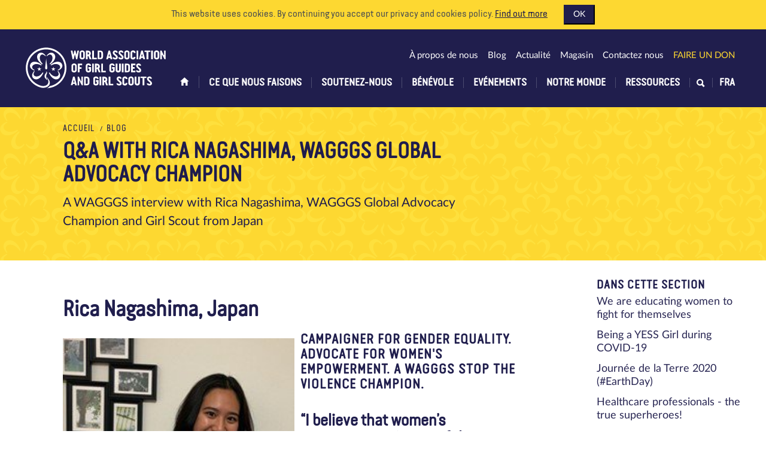

--- FILE ---
content_type: text/html; charset=utf-8
request_url: https://www.wagggs.org/fr/blog/q-and-a-with-rica-wagggs-global-advocacy-champion/
body_size: 107045
content:
<!DOCTYPE html>






<html lang="fr" class="no-js" prefix="og: http://ogp.me/ns#">
    <head>

        <meta charset="utf-8">
        <meta http-equiv="X-UA-Compatible" content="IE=edge" />
        
        
        
        
        

        <title>WAGGGS Q&amp;A with Rica Nagashima</title>

        <meta name="viewport" content="width=device-width, initial-scale=1" />
        <meta name="description" content="Q&amp;A about CSW66 with Rica Nagashima, WAGGGS Global Advocacy Champion, and Girl Scout from Japan">
        <meta name="keywords" content="">
        <link rel="icon" type="image/png" href="/static/images/favicon.dbded4b7e71c.png" />

        <meta property="fb:app_id" content="916703145054925" />
        <meta property="og:title" content="CSW66:  Q&amp;A with Rica Nagashima" />
        <meta property="og:description" content="Q&amp;A with Rica Nagashima, WAGGGS Global Advocacy Champion, and Girl Scout from Japan." />
        <meta property="og:type" content="website" />
        <meta property="og:url" content="https://www.wagggs.org/fr/blog/q-and-a-with-rica-wagggs-global-advocacy-champion/" />
        <meta property="og:locale" content="fr_FR" />
        <meta property="og:locale:alternate" content="ar" />
        <meta property="og:locale:alternate" content="es_ES" />
        <meta property="og:site_name" content="WAGGGS" />

        
            
            <meta property="og:image" content="https://s3.eu-west-2.amazonaws.com/wagggs.prod/images/Rica_Image_3_1.2e16d0ba.fill-500x500-c100.jpg" />
        

        <link rel="stylesheet" type="text/css" href="/static/css/style.8029cb284872.css">
    </head>

    <body class="template-story-page">

        <!-- Google Tag Manager -->
        <noscript><iframe src="//www.googletagmanager.com/ns.html?id=GTM-TCXP4H"
        height="0" width="0" style="display:none;visibility:hidden"></iframe></noscript>
        <script>(function(w,d,s,l,i){w[l]=w[l]||[];w[l].push({'gtm.start':
        new Date().getTime(),event:'gtm.js'});var f=d.getElementsByTagName(s)[0],
        j=d.createElement(s),dl=l!='dataLayer'?'&l='+l:'';j.async=true;j.src=
        '//www.googletagmanager.com/gtm.js?id='+i+dl;f.parentNode.insertBefore(j,f);
    })(window,document,'script','dataLayer','GTM-TCXP4H');</script>
        <!-- End Google Tag Manager -->

        <script>
          window.fbAsyncInit = function() {
            FB.init({
              appId      : '916703145054925',
              xfbml      : true,
              version    : 'v2.4'
            });

          };

          (function(d, s, id){
             var js, fjs = d.getElementsByTagName(s)[0];
             if (d.getElementById(id)) {return;}
             js = d.createElement(s); js.id = id;
             js.src = "//connect.facebook.net/fr_FR/sdk.js";
             fjs.parentNode.insertBefore(js, fjs);
           }(document, 'script', 'facebook-jssdk'));
        </script>



        
        <div id="cookie-notice" class="cookie-notice">
            <div class="container">
                <span>
                    This website uses cookies. By continuing you accept our privacy and cookies policy.
                </span>
                <span>
                    <a href="/fr/privacy-cookies/">Find out more</a>
                    <button class="js-cookie-notice-button btn-primary">OK</button>
                </span>
            </div>
        </div>
        <header class="header site-header">
            <div class="container">
                <div class="search-box collapse" id="collapseSearchBox">
                    <div class="container">
                        <div class="row">
                            <div class="search-box-input">
                                


<form method="get" action="/fr/search/">
    <div class="input-group">
        
        <input type="text" name="q" class="form-control input-lg" placeholder="Rechercher" required="required" value="">
        <span class="input-group-btn">
            <button class="btn btn-lg btn-primary rebrand-submit" type="submit">
                
                    
                    Chercher
                
            </button>
        </span>
    </div>
</form>

                            </div>
                        </div>
                    </div>
                </div>

                <div class="navbar-custom-container">

                    <a href="/fr/" class="logo">
                        <img src="/static/images/logo-full.8a3145cfe2c0.png" class="logo-mark" alt="">
                        <svg id="Layer_1" data-name="Layer 1" xmlns="http://www.w3.org/2000/svg" viewBox="0 0 209 61.38"><defs><style>.cls-1{fill:#fff;}</style></defs><title>logo</title><path class="cls-1" d="M35.61,50.47a8.89,8.89,0,0,0-1-3.2c-.54-1.1-1.14-2.37-1.14-2.37l.55-.63A9.6,9.6,0,0,0,35.71,47a8.66,8.66,0,0,1,2.06,5.38c0,3.09-3,7.24-9.93,7.24a12.5,12.5,0,0,1-4.32-.73,29.57,29.57,0,1,1,9.55,1.32,4.93,4.93,0,0,0,.93-.33,11.28,11.28,0,0,0,2.08-1.25,4.74,4.74,0,0,0,1.28-1.45,27,27,0,1,0-14.83-1.36A13.63,13.63,0,0,0,27.72,57s7.89.36,7.89-6.58M32.32,17.19,31.09,28.44a15.59,15.59,0,0,0-.22,2.25c0,1,.71,2.07,1.63,2.07s1.56-1,1.56-2.07a17.88,17.88,0,0,0-.22-1.94L32.32,17.19m10.52,12-.71,2.2H39.78l1.91,1.43L40.95,35l1.89-1.39L44.73,35,44,32.79l1.9-1.43H43.54Zm-20.47,0-.71,2.2H19.3l1.91,1.43L20.47,35l1.89-1.39L24.26,35l-.73-2.26,1.89-1.43H23.06Zm14,8.6c2.73,6.4,7,9.53,10.57,9.53a5.71,5.71,0,0,0,5.85-5.84c0-3.07-3.14-6.36-3.14-6.36l-.7.52a7.6,7.6,0,0,1,1.62,3.63c0,.43,0,3.81-4.37,3.81-5.44,0-8.76-5.94-8.76-5.94l-1.07.65m-8.13,0-1.08-.65s-3.32,5.94-8.76,5.94c-4.4,0-4.37-3.39-4.37-3.81a7.59,7.59,0,0,1,1.63-3.63L15,35.08s-3.14,3.29-3.14,6.36a5.7,5.7,0,0,0,5.84,5.84c3.6,0,7.84-3.13,10.58-9.53M25.72,26C20.36,21.6,15.15,20.76,12,22.4a5.71,5.71,0,0,0-2.52,7.87c1.41,2.73,5.7,4.22,5.7,4.22l.39-.79a7.63,7.63,0,0,1-3.11-2.49c-.19-.38-1.77-3.37,2.14-5.39,4.84-2.49,10.5,1.27,10.5,1.27L25.72,26m13.2,0,.66,1.06s5.67-3.76,10.5-1.27c3.91,2,2.33,5,2.13,5.39a7.59,7.59,0,0,1-3.11,2.49l.39.79s4.3-1.49,5.7-4.22a5.71,5.71,0,0,0-2.52-7.87c-3.2-1.64-8.4-.8-13.76,3.64m-12.5-.56.85-.92s-5.13-4.46-4-9.79c.89-4.3,4.2-3.59,4.62-3.5a7.63,7.63,0,0,1,3.22,2.33l.66-.59s-2.58-3.73-5.59-4.36a5.71,5.71,0,0,0-6.91,4.53c-.73,3.53,1.47,8.32,7.18,12.3m11.79,0c5.7-4,7.91-8.77,7.18-12.3a5.71,5.71,0,0,0-6.91-4.53c-3,.63-5.59,4.36-5.59,4.36l.66.59a7.62,7.62,0,0,1,3.22-2.33c.42-.09,3.73-.8,4.62,3.5,1.11,5.33-4,9.79-4,9.79l.86.92M32.47,35.81a1.87,1.87,0,0,1,.27.84,4.17,4.17,0,0,1-.79,1.52l-1,1.47a6.4,6.4,0,0,0-1,3,5.32,5.32,0,0,0,1.76,3.83c1,.87,2,1.71,2,1.71l.29-.33a9.37,9.37,0,0,1-1.64-5.14,8,8,0,0,1,1-3.66,3.22,3.22,0,0,0,.35-1.46,3.59,3.59,0,0,0-.93-2l-.32.27"/><path class="cls-1" d="M74.17,11.31c-.12,0-.19,0-.2.13l-1.49,6.35a.24.24,0,0,1-.25.18H70.92c-.14,0-.23-.09-.27-.27L68.25,5.79c0-.18,0-.27.23-.27H70.4a.25.25,0,0,1,.27.2l.93,4.91a.25.25,0,0,0,.27.2.24.24,0,0,0,.25-.2l1.2-4.93a.25.25,0,0,1,.27-.18h1.15A.25.25,0,0,1,75,5.7l1.24,4.9a.25.25,0,0,0,.27.2.25.25,0,0,0,.27-.21l.9-4.86a.24.24,0,0,1,.27-.2h1.9c.19,0,.27.09.23.27L77.68,17.7c0,.18-.13.27-.27.27H76.12a.25.25,0,0,1-.27-.18l-1.49-6.35c0-.08-.08-.13-.2-.13"/><path class="cls-1" d="M81.27,7.2a3.49,3.49,0,0,1,.9-1.06,4.49,4.49,0,0,1,1.24-.69,3.92,3.92,0,0,1,2.76,0,4.35,4.35,0,0,1,1.24.7,3.54,3.54,0,0,1,.9,1.07,2.76,2.76,0,0,1,.34,1.35v6.24a3.45,3.45,0,0,1-.31,1.49,3,3,0,0,1-.83,1.08,3.73,3.73,0,0,1-1.23.65,4.85,4.85,0,0,1-1.49.23A5.13,5.13,0,0,1,83.28,18a3.49,3.49,0,0,1-1.22-.65,3,3,0,0,1-.82-1.08,3.48,3.48,0,0,1-.31-1.51V8.55a2.76,2.76,0,0,1,.34-1.35m2.17,7.61a1,1,0,0,0,.41.84,1.41,1.41,0,0,0,.89.32,1.63,1.63,0,0,0,1-.3,1,1,0,0,0,.43-.86V8.57A.74.74,0,0,0,86,8.14a1.57,1.57,0,0,0-.77-.58,1.31,1.31,0,0,0-.9,0,1.81,1.81,0,0,0-.43.22,1.1,1.1,0,0,0-.33.34.83.83,0,0,0-.13.44Z"/><path class="cls-1" d="M98.23,17.7A.24.24,0,0,1,98,18h-2.2a.32.32,0,0,1-.14,0,.23.23,0,0,1-.11-.11l-1.61-4.3a.24.24,0,0,0-.17-.15,1.16,1.16,0,0,0-.3-.05h-.57c-.11,0-.16,0-.16.14v4.21c0,.19-.09.29-.27.29h-2a.25.25,0,0,1-.29-.29V5.79c0-.18.09-.27.29-.27H93.1a4.92,4.92,0,0,1,1.69.28,3.76,3.76,0,0,1,1.32.81A3.68,3.68,0,0,1,97,7.87a4.26,4.26,0,0,1,.31,1.65A7,7,0,0,1,97.11,11a2.72,2.72,0,0,1-.71,1.33l-.11.12a.18.18,0,0,0-.07.13,2.9,2.9,0,0,0,.14.38l.33.85L97.13,15l.46,1.14L98,17c.11.26.18.43.22.5l0,.08a.25.25,0,0,1,0,.08m-5.54-6.83a.33.33,0,0,0,.1.24.32.32,0,0,0,.24.1,1.83,1.83,0,0,0,1.25-.43,1.58,1.58,0,0,0,.49-1.26,1.36,1.36,0,0,0-.49-1.15A1.88,1.88,0,0,0,93.1,8a1,1,0,0,0-.29,0c-.08,0-.12.12-.12.29Z"/><path class="cls-1" d="M106,16.17v1.51a.25.25,0,0,1-.29.29H99.59a.25.25,0,0,1-.29-.29V5.79c0-.18.1-.27.29-.27h2a.24.24,0,0,1,.27.27v9.84a.24.24,0,0,0,.27.27h3.62c.19,0,.29.09.29.27"/><path class="cls-1" d="M107.31,17.68V5.79c0-.18.09-.27.29-.27h3.62a4.55,4.55,0,0,1,1.71.29,3.33,3.33,0,0,1,1.2.81,3.26,3.26,0,0,1,.71,1.23,4.94,4.94,0,0,1,.23,1.54v5.09a3.62,3.62,0,0,1-.29,1.5,3.06,3.06,0,0,1-.82,1.09,3.56,3.56,0,0,1-1.22.66,5,5,0,0,1-1.52.22h-3.62a.25.25,0,0,1-.29-.29m2.74-1.76h1.06a1.28,1.28,0,0,0,1-.43,1.51,1.51,0,0,0,.36-1V9.39a2.42,2.42,0,0,0-.09-.65,2.22,2.22,0,0,0-.25-.58,1.28,1.28,0,0,0-.4-.41,1,1,0,0,0-.57-.15h-1.15c-.18,0-.27.1-.27.29v7.75c0,.19.09.29.27.29"/><path class="cls-1" d="M126.25,18a.2.2,0,0,1-.2-.11l-.45-1.7c0-.12-.14-.18-.3-.18H123a.26.26,0,0,0-.29.2l-.43,1.69c0,.07-.09.11-.2.11H120c-.19,0-.26-.11-.2-.34l3.19-12c0-.08.08-.13.2-.13h1.94c.12,0,.18,0,.2.13l3.25,12.05v.11c0,.11-.07.16-.22.16Zm-2.1-7.37a.28.28,0,0,0-.31.21l-.7,2.71a.39.39,0,0,0,0,.29.36.36,0,0,0,.07.12.17.17,0,0,0,.12,0h1.43a.32.32,0,0,0,.27-.14.41.41,0,0,0,0-.32l-.61-2.69a.28.28,0,0,0-.3-.21"/><path class="cls-1" d="M132.72,18.25a5.07,5.07,0,0,1-1.28-.17,4.05,4.05,0,0,1-1.19-.52,2.94,2.94,0,0,1-.88-.88,2.28,2.28,0,0,1-.34-1.26c0-.16.08-.23.25-.23h1.88c.09,0,.15,0,.17.06l.1.17a1.28,1.28,0,0,0,.56.48,2,2,0,0,0,.74.13,1.68,1.68,0,0,0,.87-.23A.84.84,0,0,0,134,15a.91.91,0,0,0-.15-.54,2.66,2.66,0,0,0-.37-.41l-2.88-2.73a4.36,4.36,0,0,1-.95-1.27,3.53,3.53,0,0,1-.34-1.56,3.35,3.35,0,0,1,.27-1.36,3,3,0,0,1,.75-1,3.39,3.39,0,0,1,1.16-.66A4.45,4.45,0,0,1,133,5.2a3.54,3.54,0,0,1,1.24.22,3.66,3.66,0,0,1,1.08.62,3.16,3.16,0,0,1,.77,1,2.51,2.51,0,0,1,.3,1.2.2.2,0,0,1-.08.18.34.34,0,0,1-.19.05h-1.79a.27.27,0,0,1-.27-.15c0-.1-.1-.21-.17-.33a1,1,0,0,0-.31-.33,1.2,1.2,0,0,0-.68-.15,1.24,1.24,0,0,0-.78.24.84.84,0,0,0-.31.71,1.39,1.39,0,0,0,.2.73,2.37,2.37,0,0,0,.48.58l2.64,2.45a7.74,7.74,0,0,1,.63.66,3.51,3.51,0,0,1,.45.68,3.27,3.27,0,0,1,.27.77,4.32,4.32,0,0,1,.09.91,2.81,2.81,0,0,1-.32,1.4,2.86,2.86,0,0,1-.84.94,3.56,3.56,0,0,1-1.21.54,5.88,5.88,0,0,1-1.41.17"/><path class="cls-1" d="M141.09,18.25a5.07,5.07,0,0,1-1.28-.17,4,4,0,0,1-1.19-.52,3,3,0,0,1-.88-.88,2.28,2.28,0,0,1-.34-1.26c0-.16.08-.23.25-.23h1.88c.09,0,.15,0,.17.06a1.2,1.2,0,0,0,.1.17,1.28,1.28,0,0,0,.56.48,2,2,0,0,0,.74.13,1.68,1.68,0,0,0,.87-.23.84.84,0,0,0,.39-.79.91.91,0,0,0-.15-.54,2.66,2.66,0,0,0-.37-.41L139,11.33a4.36,4.36,0,0,1-.95-1.27,3.51,3.51,0,0,1-.34-1.56,3.35,3.35,0,0,1,.27-1.36,3,3,0,0,1,.75-1,3.39,3.39,0,0,1,1.16-.66,4.45,4.45,0,0,1,1.46-.23,3.54,3.54,0,0,1,1.24.22,3.66,3.66,0,0,1,1.08.62,3.16,3.16,0,0,1,.77,1,2.51,2.51,0,0,1,.3,1.2.2.2,0,0,1-.08.18.34.34,0,0,1-.19.05h-1.79a.27.27,0,0,1-.27-.15L142.21,8a1,1,0,0,0-.31-.33,1.21,1.21,0,0,0-.68-.15,1.24,1.24,0,0,0-.78.24.84.84,0,0,0-.31.71,1.38,1.38,0,0,0,.2.73,2.37,2.37,0,0,0,.48.58l2.63,2.45a7.76,7.76,0,0,1,.63.66,3.55,3.55,0,0,1,.45.68,3.27,3.27,0,0,1,.27.77,4.32,4.32,0,0,1,.09.91,2.8,2.8,0,0,1-.32,1.4,2.85,2.85,0,0,1-.84.94,3.55,3.55,0,0,1-1.21.54,5.87,5.87,0,0,1-1.41.17"/><path class="cls-1" d="M146.35,7.2a3.46,3.46,0,0,1,.9-1.06,4.5,4.5,0,0,1,1.24-.69,3.93,3.93,0,0,1,2.76,0,4.38,4.38,0,0,1,1.24.7,3.58,3.58,0,0,1,.9,1.07,2.77,2.77,0,0,1,.34,1.35v6.24a3.45,3.45,0,0,1-.31,1.49,3,3,0,0,1-.83,1.08,3.73,3.73,0,0,1-1.23.65,4.85,4.85,0,0,1-1.49.23,5.13,5.13,0,0,1-1.51-.22,3.49,3.49,0,0,1-1.22-.65,3.06,3.06,0,0,1-.82-1.08,3.48,3.48,0,0,1-.31-1.51V8.55a2.76,2.76,0,0,1,.34-1.35m2.17,7.61a1,1,0,0,0,.41.84,1.4,1.4,0,0,0,.89.32,1.63,1.63,0,0,0,1-.3,1,1,0,0,0,.43-.86V8.57a.74.74,0,0,0-.14-.43,1.56,1.56,0,0,0-.77-.58,1.31,1.31,0,0,0-.9,0,1.79,1.79,0,0,0-.43.22,1.1,1.1,0,0,0-.33.34.83.83,0,0,0-.13.44Z"/><path class="cls-1" d="M162.46,8.75c0,.17-.09.25-.27.25h-2c-.18,0-.27-.08-.27-.25a1.34,1.34,0,0,0-.12-.61,1,1,0,0,0-.3-.36,1,1,0,0,0-.39-.18,2,2,0,0,0-.41,0,1.08,1.08,0,0,0-.75.32,1,1,0,0,0-.34.78v6.45a.72.72,0,0,0,.34.58,1.23,1.23,0,0,0,.75.25,2.07,2.07,0,0,0,.39,0,.73.73,0,0,0,.33-.15.81.81,0,0,0,.23-.35,1.84,1.84,0,0,0,.09-.65c0-.16.09-.23.27-.23h2c.18,0,.27.08.27.23a3.39,3.39,0,0,1-1,2.69,3.82,3.82,0,0,1-2.6.83,4.53,4.53,0,0,1-1.38-.2,3.61,3.61,0,0,1-1.15-.6,2.78,2.78,0,0,1-.79-1,3.14,3.14,0,0,1-.29-1.38V8.66a3.12,3.12,0,0,1,.3-1.35,3.61,3.61,0,0,1,.79-1.09,3.68,3.68,0,0,1,1.15-.73,3.56,3.56,0,0,1,1.37-.27,5.34,5.34,0,0,1,1.39.18,3.23,3.23,0,0,1,1.19.59,2.91,2.91,0,0,1,.83,1.09,4,4,0,0,1,.31,1.67"/><path class="cls-1" d="M166.09,18h-1.94a.25.25,0,0,1-.29-.29V5.79a.24.24,0,0,1,.27-.27h2c.19,0,.29.09.29.27V17.68a.25.25,0,0,1-.29.29"/><path class="cls-1" d="M173.95,18a.2.2,0,0,1-.2-.11l-.45-1.7c0-.12-.14-.18-.3-.18h-2.28a.26.26,0,0,0-.29.2L170,17.86c0,.07-.09.11-.2.11h-2.15c-.19,0-.26-.11-.2-.34l3.19-12c0-.08.08-.13.2-.13h1.94c.12,0,.19,0,.2.13l3.25,12.05v.11q0,.16-.22.16Zm-2.1-7.37a.28.28,0,0,0-.31.21l-.7,2.71a.39.39,0,0,0,0,.29.37.37,0,0,0,.07.12.17.17,0,0,0,.12,0h1.43a.33.33,0,0,0,.27-.14.42.42,0,0,0,0-.32l-.61-2.69a.28.28,0,0,0-.3-.21"/><path class="cls-1" d="M180.75,18h-2.06a.25.25,0,0,1-.29-.29V7.75a.24.24,0,0,0-.27-.27h-2.42a.25.25,0,0,1-.29-.29V5.79c0-.18.09-.27.29-.27h8c.19,0,.29.09.29.27v1.4a.25.25,0,0,1-.29.29H181.3a.24.24,0,0,0-.27.27v9.93a.25.25,0,0,1-.29.29"/><path class="cls-1" d="M187.38,18h-1.94a.25.25,0,0,1-.29-.29V5.79a.24.24,0,0,1,.27-.27h2c.19,0,.29.09.29.27V17.68a.25.25,0,0,1-.29.29"/><path class="cls-1" d="M189.54,7.2a3.49,3.49,0,0,1,.9-1.06,4.49,4.49,0,0,1,1.24-.69,3.92,3.92,0,0,1,2.76,0,4.37,4.37,0,0,1,1.24.7,3.54,3.54,0,0,1,.9,1.07,2.75,2.75,0,0,1,.34,1.35v6.24a3.45,3.45,0,0,1-.31,1.49,3,3,0,0,1-.83,1.08,3.73,3.73,0,0,1-1.23.65,4.85,4.85,0,0,1-1.49.23,5.13,5.13,0,0,1-1.51-.22,3.51,3.51,0,0,1-1.22-.65,3.08,3.08,0,0,1-.82-1.08,3.48,3.48,0,0,1-.3-1.51V8.55a2.76,2.76,0,0,1,.34-1.35m2.17,7.61a1,1,0,0,0,.41.84A1.41,1.41,0,0,0,193,16a1.63,1.63,0,0,0,1-.3,1,1,0,0,0,.43-.86V8.57a.74.74,0,0,0-.14-.43,1.57,1.57,0,0,0-.77-.58,1.31,1.31,0,0,0-.9,0,1.83,1.83,0,0,0-.43.22,1.09,1.09,0,0,0-.32.34.82.82,0,0,0-.13.44Z"/><path class="cls-1" d="M201.28,11.69a.22.22,0,0,0-.23-.14.24.24,0,0,0-.27.27v5.86c0,.19-.09.29-.27.29h-1.78a.25.25,0,0,1-.29-.29V5.79a.24.24,0,0,1,.27-.27h1.45a.25.25,0,0,1,.25.18l3,6.37a.23.23,0,0,0,.23.11.24.24,0,0,0,.27-.27V5.79a.24.24,0,0,1,.27-.27h1.78c.19,0,.29.09.29.27V17.7c0,.18-.1.27-.29.27h-1.31a.26.26,0,0,1-.25-.18Z"/><path class="cls-1" d="M69.5,26.15a3.48,3.48,0,0,1,.9-1.06,4.51,4.51,0,0,1,1.24-.69,3.94,3.94,0,0,1,2.76,0,4.39,4.39,0,0,1,1.24.7,3.54,3.54,0,0,1,.9,1.07,2.76,2.76,0,0,1,.34,1.35v6.24a3.45,3.45,0,0,1-.31,1.49,3,3,0,0,1-.83,1.08A3.76,3.76,0,0,1,74.5,37,4.88,4.88,0,0,1,73,37.2,5.09,5.09,0,0,1,71.51,37a3.5,3.5,0,0,1-1.22-.65,3.08,3.08,0,0,1-.82-1.08,3.5,3.5,0,0,1-.3-1.51V27.5a2.76,2.76,0,0,1,.34-1.35m2.17,7.61a1,1,0,0,0,.41.84,1.41,1.41,0,0,0,.89.32,1.62,1.62,0,0,0,1-.3,1,1,0,0,0,.43-.86V27.52a.75.75,0,0,0-.14-.43,1.56,1.56,0,0,0-.77-.58,1.31,1.31,0,0,0-.9,0,1.85,1.85,0,0,0-.43.22,1.11,1.11,0,0,0-.33.34.82.82,0,0,0-.13.44Z"/><path class="cls-1" d="M83.81,29.9v1.7c0,.19-.09.29-.27.29H81.17a.22.22,0,0,0-.25.25v4.48c0,.19-.09.29-.27.29h-2a.25.25,0,0,1-.29-.29V24.74c0-.18.09-.27.29-.27h5.85a.24.24,0,0,1,.27.27v1.78c0,.19-.09.29-.27.29H81.19a.24.24,0,0,0-.27.27v2.28c0,.18.08.27.25.27h2.37c.18,0,.27.09.27.29"/><path class="cls-1" d="M97.76,27.5c0,.16-.09.23-.27.23h-2c-.17,0-.25-.08-.25-.23a.82.82,0,0,0-.14-.47,1.2,1.2,0,0,0-.33-.34,1.55,1.55,0,0,0-.45-.2,1.76,1.76,0,0,0-.48-.07,1.22,1.22,0,0,0-.4.08,2.18,2.18,0,0,0-.43.21,1.36,1.36,0,0,0-.34.31.65.65,0,0,0-.13.39v6.52a.81.81,0,0,0,.43.72,1.78,1.78,0,0,0,.93.26,1.71,1.71,0,0,0,.91-.27.82.82,0,0,0,.43-.73v-1.6q0-.28-.16-.34a1,1,0,0,0-.31-.05h-.54a.52.52,0,0,1-.29-.08.3.3,0,0,1-.13-.28V29.78a.25.25,0,0,1,.29-.29h3.35a.25.25,0,0,1,.29.29v4.16a3.32,3.32,0,0,1-.3,1.48,2.77,2.77,0,0,1-.83,1,3.59,3.59,0,0,1-1.23.58,5.71,5.71,0,0,1-1.49.19A5.36,5.36,0,0,1,92.4,37a3.78,3.78,0,0,1-1.23-.61,2.86,2.86,0,0,1-.83-1A3.12,3.12,0,0,1,90,34V27.41a2.88,2.88,0,0,1,.31-1.35,3.15,3.15,0,0,1,.84-1,4,4,0,0,1,1.23-.66,4.68,4.68,0,0,1,1.49-.23,4.77,4.77,0,0,1,1.55.24,3.6,3.6,0,0,1,1.22.69,3.11,3.11,0,0,1,1.09,2.42"/><path class="cls-1" d="M101.41,36.91H99.47a.25.25,0,0,1-.29-.29V24.74a.24.24,0,0,1,.27-.27h2c.19,0,.29.09.29.27V36.63a.25.25,0,0,1-.29.29"/><path class="cls-1" d="M111.41,36.64a.24.24,0,0,1-.27.27h-2.2a.33.33,0,0,1-.14,0,.24.24,0,0,1-.11-.11l-1.61-4.3a.25.25,0,0,0-.17-.15,1.14,1.14,0,0,0-.3-.05H106c-.11,0-.16,0-.16.14v4.21c0,.19-.09.29-.27.29h-2a.25.25,0,0,1-.29-.29V24.74c0-.18.09-.27.29-.27h2.64a4.92,4.92,0,0,1,1.69.28,3.77,3.77,0,0,1,1.32.81,3.65,3.65,0,0,1,.86,1.26,4.25,4.25,0,0,1,.31,1.65,7.09,7.09,0,0,1-.17,1.52,2.72,2.72,0,0,1-.71,1.33l-.11.12a.18.18,0,0,0-.07.13,2.84,2.84,0,0,0,.14.38l.33.85.44,1.11.46,1.14.38.93q.16.39.22.5l0,.08a.23.23,0,0,1,0,.08m-5.54-6.83a.33.33,0,0,0,.1.24.32.32,0,0,0,.24.1,1.82,1.82,0,0,0,1.25-.43,1.58,1.58,0,0,0,.49-1.26,1.36,1.36,0,0,0-.49-1.15,1.88,1.88,0,0,0-1.18-.38,1,1,0,0,0-.29,0c-.08,0-.12.12-.12.29Z"/><path class="cls-1" d="M119.16,35.12v1.51a.25.25,0,0,1-.29.29h-6.11a.25.25,0,0,1-.29-.29V24.74q0-.27.29-.27h2a.24.24,0,0,1,.27.27v9.84a.24.24,0,0,0,.27.27h3.62c.19,0,.29.09.29.27"/><path class="cls-1" d="M132.11,27.5c0,.16-.09.23-.27.23h-2c-.17,0-.25-.08-.25-.23a.83.83,0,0,0-.13-.47,1.21,1.21,0,0,0-.33-.34,1.54,1.54,0,0,0-.45-.2,1.75,1.75,0,0,0-.48-.07,1.23,1.23,0,0,0-.4.08,2.15,2.15,0,0,0-.43.21A1.37,1.37,0,0,0,127,27a.64.64,0,0,0-.13.39v6.52a.81.81,0,0,0,.43.72,1.77,1.77,0,0,0,.93.26,1.71,1.71,0,0,0,.91-.27.82.82,0,0,0,.43-.73v-1.6q0-.28-.16-.34a1,1,0,0,0-.31-.05h-.54a.52.52,0,0,1-.29-.08.3.3,0,0,1-.13-.28V29.78a.25.25,0,0,1,.29-.29h3.35a.25.25,0,0,1,.29.29v4.16a3.32,3.32,0,0,1-.3,1.48,2.76,2.76,0,0,1-.83,1,3.6,3.6,0,0,1-1.23.58,5.71,5.71,0,0,1-1.49.19,5.37,5.37,0,0,1-1.51-.2,3.75,3.75,0,0,1-1.23-.61,2.84,2.84,0,0,1-.83-1,3.12,3.12,0,0,1-.31-1.42V27.41a2.88,2.88,0,0,1,.31-1.35,3.15,3.15,0,0,1,.84-1,4,4,0,0,1,1.23-.66,4.69,4.69,0,0,1,1.49-.23,4.78,4.78,0,0,1,1.55.24,3.6,3.6,0,0,1,1.22.69,3.11,3.11,0,0,1,1.09,2.42"/><path class="cls-1" d="M133.7,24.45h2c.19,0,.29.09.29.27v8.89a.93.93,0,0,0,.38.75,1.36,1.36,0,0,0,1.7,0,.94.94,0,0,0,.36-.76V24.72a.24.24,0,0,1,.27-.27h2c.19,0,.29.09.29.27v9a3.5,3.5,0,0,1-.3,1.51,3.09,3.09,0,0,1-.83,1.08,3.52,3.52,0,0,1-1.2.65,4.74,4.74,0,0,1-1.44.21A4.25,4.25,0,0,1,135.7,37a3.62,3.62,0,0,1-1.18-.67,3.15,3.15,0,0,1-.81-1.08,3.44,3.44,0,0,1-.29-1.46v-9a.24.24,0,0,1,.27-.27"/><path class="cls-1" d="M144.69,36.91h-1.94a.25.25,0,0,1-.29-.29V24.74a.24.24,0,0,1,.27-.27h2c.19,0,.29.09.29.27V36.63a.25.25,0,0,1-.29.29"/><path class="cls-1" d="M146.63,36.63V24.74c0-.18.1-.27.29-.27h3.62a4.52,4.52,0,0,1,1.71.3,3.32,3.32,0,0,1,1.2.81,3.28,3.28,0,0,1,.71,1.23,5,5,0,0,1,.23,1.54v5.09a3.58,3.58,0,0,1-.3,1.5,3.06,3.06,0,0,1-.82,1.09,3.53,3.53,0,0,1-1.22.66,5,5,0,0,1-1.52.22h-3.62a.25.25,0,0,1-.29-.29m2.74-1.76h1.06a1.28,1.28,0,0,0,1-.43,1.52,1.52,0,0,0,.36-1V28.34a2.41,2.41,0,0,0-.09-.65,2.2,2.2,0,0,0-.25-.58,1.26,1.26,0,0,0-.4-.41,1,1,0,0,0-.57-.15h-1.15c-.18,0-.27.1-.27.29v7.75c0,.19.09.29.27.29"/><path class="cls-1" d="M162.12,24.74v1.77a.25.25,0,0,1-.29.29h-3.14a.24.24,0,0,0-.27.27v2.28a.13.13,0,0,0,.14.14h2.26c.18,0,.27.09.27.29v1.69a.24.24,0,0,1-.27.27h-2.14a.24.24,0,0,0-.27.27v2.32a.24.24,0,0,0,.27.27h3.14c.19,0,.29.09.29.27v1.78a.25.25,0,0,1-.29.29H156.2a.25.25,0,0,1-.29-.29V24.74c0-.18.09-.27.29-.27h5.63c.19,0,.29.09.29.27"/><path class="cls-1" d="M166.79,37.2a5.09,5.09,0,0,1-1.28-.17,4,4,0,0,1-1.19-.52,2.92,2.92,0,0,1-.88-.88,2.28,2.28,0,0,1-.34-1.26c0-.16.08-.23.25-.23h1.88c.09,0,.15,0,.17.06l.1.17a1.29,1.29,0,0,0,.56.48,2,2,0,0,0,.74.13,1.68,1.68,0,0,0,.87-.23.84.84,0,0,0,.39-.79.91.91,0,0,0-.15-.54,2.6,2.6,0,0,0-.37-.41l-2.88-2.73a4.34,4.34,0,0,1-.95-1.27,3.53,3.53,0,0,1-.34-1.56,3.35,3.35,0,0,1,.27-1.36,3,3,0,0,1,.75-1,3.38,3.38,0,0,1,1.16-.66,4.45,4.45,0,0,1,1.46-.23,3.55,3.55,0,0,1,1.24.22,3.63,3.63,0,0,1,1.08.62,3.12,3.12,0,0,1,.77,1,2.52,2.52,0,0,1,.3,1.2.2.2,0,0,1-.08.18.34.34,0,0,1-.19.05h-1.79a.27.27,0,0,1-.27-.15l-.17-.33a1,1,0,0,0-.32-.33,1.21,1.21,0,0,0-.68-.15,1.24,1.24,0,0,0-.78.24.84.84,0,0,0-.31.71,1.38,1.38,0,0,0,.2.73,2.41,2.41,0,0,0,.48.58l2.64,2.45a8,8,0,0,1,.63.66,3.51,3.51,0,0,1,.45.68,3.18,3.18,0,0,1,.27.77,4.25,4.25,0,0,1,.09.91,2.81,2.81,0,0,1-.32,1.4,2.85,2.85,0,0,1-.84.94,3.54,3.54,0,0,1-1.21.54,5.88,5.88,0,0,1-1.41.17"/><path class="cls-1" d="M74.75,55.86a.2.2,0,0,1-.2-.11L74.11,54c0-.12-.14-.18-.3-.18H71.53a.26.26,0,0,0-.29.2l-.43,1.69c0,.07-.09.11-.2.11H68.46c-.19,0-.26-.11-.2-.34l3.19-12c0-.08.08-.13.2-.13h1.94c.12,0,.19,0,.2.13L77,55.59v.11c0,.11-.07.16-.22.16Zm-2.1-7.37a.28.28,0,0,0-.3.21l-.7,2.71a.38.38,0,0,0,0,.29.39.39,0,0,0,.07.13.18.18,0,0,0,.12,0h1.44a.33.33,0,0,0,.27-.14.42.42,0,0,0,0-.32L73,48.7a.28.28,0,0,0-.31-.21"/><path class="cls-1" d="M80.93,49.58a.22.22,0,0,0-.23-.14.24.24,0,0,0-.27.27v5.86c0,.19-.09.29-.27.29H78.38a.25.25,0,0,1-.29-.29V43.68a.24.24,0,0,1,.27-.27h1.45a.25.25,0,0,1,.25.18L83,50a.23.23,0,0,0,.23.11.24.24,0,0,0,.27-.27V43.68a.24.24,0,0,1,.27-.27h1.78c.19,0,.29.09.29.27V55.59c0,.18-.1.27-.29.27H84.28a.25.25,0,0,1-.25-.18Z"/><path class="cls-1" d="M87.55,55.57V43.68c0-.18.1-.27.29-.27h3.62a4.54,4.54,0,0,1,1.71.3,3.32,3.32,0,0,1,1.2.81,3.26,3.26,0,0,1,.71,1.23,5,5,0,0,1,.23,1.54v5.09a3.6,3.6,0,0,1-.3,1.5A3.06,3.06,0,0,1,94.2,55a3.56,3.56,0,0,1-1.22.66,5,5,0,0,1-1.52.22H87.84a.25.25,0,0,1-.29-.29m2.74-1.76h1.06a1.27,1.27,0,0,0,1-.43,1.52,1.52,0,0,0,.36-1V47.29a2.42,2.42,0,0,0-.09-.65,2.24,2.24,0,0,0-.25-.58,1.27,1.27,0,0,0-.4-.41,1,1,0,0,0-.56-.15H90.29c-.18,0-.27.1-.27.29v7.75c0,.19.09.29.27.29"/><path class="cls-1" d="M108.62,46.45c0,.16-.09.23-.27.23h-2c-.17,0-.25-.08-.25-.23A.82.82,0,0,0,106,46a1.19,1.19,0,0,0-.33-.34,1.55,1.55,0,0,0-.45-.2,1.76,1.76,0,0,0-.48-.07,1.22,1.22,0,0,0-.4.08,2.13,2.13,0,0,0-.43.21,1.33,1.33,0,0,0-.34.31.64.64,0,0,0-.14.39v6.52a.81.81,0,0,0,.43.72,1.78,1.78,0,0,0,.93.26,1.71,1.71,0,0,0,.91-.27.83.83,0,0,0,.43-.73v-1.6c0-.19-.05-.3-.16-.34a1,1,0,0,0-.31-.05h-.54a.52.52,0,0,1-.29-.08.3.3,0,0,1-.13-.28V48.72a.25.25,0,0,1,.29-.29h3.35a.25.25,0,0,1,.29.29v4.16a3.32,3.32,0,0,1-.3,1.48,2.79,2.79,0,0,1-.83,1,3.62,3.62,0,0,1-1.23.58,5.71,5.71,0,0,1-1.49.19,5.32,5.32,0,0,1-1.51-.21,3.75,3.75,0,0,1-1.23-.61,2.87,2.87,0,0,1-.83-1,3.12,3.12,0,0,1-.3-1.42V46.36a2.88,2.88,0,0,1,.31-1.35,3.18,3.18,0,0,1,.84-1,4,4,0,0,1,1.23-.65,4.7,4.7,0,0,1,1.49-.23,4.78,4.78,0,0,1,1.55.24,3.6,3.6,0,0,1,1.22.69,3.11,3.11,0,0,1,1.09,2.42"/><path class="cls-1" d="M112.27,55.86h-1.94a.25.25,0,0,1-.29-.29V43.68a.24.24,0,0,1,.27-.27h2c.19,0,.29.09.29.27V55.57a.25.25,0,0,1-.29.29"/><path class="cls-1" d="M122.27,55.59a.24.24,0,0,1-.27.27h-2.2a.31.31,0,0,1-.14,0,.24.24,0,0,1-.11-.11l-1.61-4.3a.25.25,0,0,0-.17-.15,1.11,1.11,0,0,0-.3-.05h-.57c-.11,0-.16,0-.16.14v4.21c0,.19-.09.29-.27.29h-2a.25.25,0,0,1-.29-.29V43.69c0-.18.09-.27.29-.27h2.64a4.93,4.93,0,0,1,1.7.28,3.76,3.76,0,0,1,1.32.81,3.63,3.63,0,0,1,.86,1.26,4.23,4.23,0,0,1,.31,1.65,7,7,0,0,1-.17,1.52,2.7,2.7,0,0,1-.71,1.33l-.11.12a.18.18,0,0,0-.07.13,2.91,2.91,0,0,0,.13.38l.33.85c.13.34.28.71.44,1.11l.46,1.14.38.93c.11.26.18.43.22.5l0,.08a.22.22,0,0,1,0,.08m-5.54-6.83a.33.33,0,0,0,.1.24.33.33,0,0,0,.24.1,1.82,1.82,0,0,0,1.25-.43,1.58,1.58,0,0,0,.49-1.25,1.36,1.36,0,0,0-.49-1.15,1.88,1.88,0,0,0-1.18-.38,1,1,0,0,0-.29,0c-.08,0-.12.12-.12.29Z"/><path class="cls-1" d="M130,54.07v1.51a.25.25,0,0,1-.29.29h-6.12a.25.25,0,0,1-.29-.29V43.68c0-.18.09-.27.29-.27h2a.24.24,0,0,1,.27.27v9.84a.24.24,0,0,0,.27.27h3.62c.19,0,.29.09.29.27"/><path class="cls-1" d="M138.4,56.15a5.1,5.1,0,0,1-1.28-.17,4,4,0,0,1-1.19-.52,2.94,2.94,0,0,1-.88-.88,2.28,2.28,0,0,1-.34-1.27c0-.15.08-.23.25-.23h1.88c.09,0,.15,0,.17.06a1.15,1.15,0,0,0,.1.17,1.28,1.28,0,0,0,.56.48,2,2,0,0,0,.74.13,1.67,1.67,0,0,0,.88-.23.84.84,0,0,0,.39-.79.91.91,0,0,0-.15-.54,2.64,2.64,0,0,0-.37-.41l-2.88-2.73a4.37,4.37,0,0,1-.95-1.27,3.52,3.52,0,0,1-.34-1.56,3.36,3.36,0,0,1,.27-1.36,3,3,0,0,1,.75-1,3.42,3.42,0,0,1,1.16-.66,4.48,4.48,0,0,1,1.46-.23,3.56,3.56,0,0,1,1.24.22,3.66,3.66,0,0,1,1.09.62,3.16,3.16,0,0,1,.77,1,2.51,2.51,0,0,1,.3,1.2.2.2,0,0,1-.08.18.34.34,0,0,1-.19.05H140a.27.27,0,0,1-.27-.15c0-.1-.1-.21-.17-.33a1,1,0,0,0-.31-.33,1.22,1.22,0,0,0-.68-.15,1.24,1.24,0,0,0-.78.24.84.84,0,0,0-.31.71,1.38,1.38,0,0,0,.2.73,2.38,2.38,0,0,0,.48.58l2.64,2.45a7.74,7.74,0,0,1,.63.66,3.48,3.48,0,0,1,.45.68,3.26,3.26,0,0,1,.27.77,4.32,4.32,0,0,1,.09.91,2.81,2.81,0,0,1-.32,1.4,2.85,2.85,0,0,1-.84.94,3.57,3.57,0,0,1-1.21.54,5.92,5.92,0,0,1-1.41.17"/><path class="cls-1" d="M150.66,46.64c0,.17-.09.25-.27.25h-2c-.18,0-.27-.08-.27-.25A1.35,1.35,0,0,0,148,46a1.06,1.06,0,0,0-.3-.36,1,1,0,0,0-.39-.18,2,2,0,0,0-.41,0,1.08,1.08,0,0,0-.75.32,1,1,0,0,0-.34.78V53a.72.72,0,0,0,.34.58,1.23,1.23,0,0,0,.75.25,2.08,2.08,0,0,0,.39,0,.74.74,0,0,0,.33-.15.81.81,0,0,0,.23-.35,1.81,1.81,0,0,0,.09-.64c0-.16.09-.23.27-.23h2c.18,0,.27.08.27.23a3.39,3.39,0,0,1-1,2.69,3.83,3.83,0,0,1-2.6.83,4.49,4.49,0,0,1-1.38-.21,3.61,3.61,0,0,1-1.15-.6,2.79,2.79,0,0,1-.79-1,3.15,3.15,0,0,1-.29-1.38V46.55a3.12,3.12,0,0,1,.3-1.35,3.61,3.61,0,0,1,.79-1.09,3.7,3.7,0,0,1,1.15-.74,3.57,3.57,0,0,1,1.37-.27,5.36,5.36,0,0,1,1.39.18,3.21,3.21,0,0,1,1.19.59,2.92,2.92,0,0,1,.83,1.09,4,4,0,0,1,.31,1.67"/><path class="cls-1" d="M152.32,45.09a3.48,3.48,0,0,1,.9-1.06,4.52,4.52,0,0,1,1.24-.69,3.92,3.92,0,0,1,2.76,0,4.35,4.35,0,0,1,1.24.7,3.59,3.59,0,0,1,.9,1.07,2.78,2.78,0,0,1,.34,1.36V52.7a3.44,3.44,0,0,1-.31,1.49,3.07,3.07,0,0,1-.83,1.08,3.74,3.74,0,0,1-1.23.65,4.85,4.85,0,0,1-1.49.23,5.1,5.1,0,0,1-1.51-.22,3.5,3.5,0,0,1-1.22-.64,3.07,3.07,0,0,1-.82-1.08A3.48,3.48,0,0,1,152,52.7V46.45a2.76,2.76,0,0,1,.34-1.35m2.17,7.61a1,1,0,0,0,.41.84,1.4,1.4,0,0,0,.89.32,1.64,1.64,0,0,0,1-.3,1,1,0,0,0,.43-.86V46.46A.75.75,0,0,0,157,46a1.54,1.54,0,0,0-.33-.35,1.51,1.51,0,0,0-.43-.23,1.31,1.31,0,0,0-.9,0,1.79,1.79,0,0,0-.43.22,1.1,1.1,0,0,0-.33.34.83.83,0,0,0-.13.44Z"/><path class="cls-1" d="M161.38,43.4h2c.19,0,.29.09.29.27v8.89a.93.93,0,0,0,.38.75,1.36,1.36,0,0,0,1.7,0,.94.94,0,0,0,.36-.76V43.67a.24.24,0,0,1,.27-.27h2c.19,0,.29.09.29.27v9a3.49,3.49,0,0,1-.31,1.5,3.09,3.09,0,0,1-.82,1.08,3.55,3.55,0,0,1-1.2.64,4.73,4.73,0,0,1-1.43.22,4.24,4.24,0,0,1-1.42-.23,3.62,3.62,0,0,1-1.18-.67,3.16,3.16,0,0,1-.81-1.08,3.42,3.42,0,0,1-.29-1.46v-9a.24.24,0,0,1,.27-.27"/><path class="cls-1" d="M175,55.86H172.9a.25.25,0,0,1-.29-.29V45.64a.24.24,0,0,0-.27-.27h-2.42a.25.25,0,0,1-.29-.29v-1.4c0-.18.09-.27.29-.27h8c.19,0,.29.09.29.27v1.4a.26.26,0,0,1-.29.29h-2.42a.24.24,0,0,0-.27.27v9.93a.25.25,0,0,1-.29.29"/><path class="cls-1" d="M182.51,56.15a5.1,5.1,0,0,1-1.28-.17,4,4,0,0,1-1.19-.52,2.92,2.92,0,0,1-.88-.88,2.28,2.28,0,0,1-.34-1.27c0-.15.08-.23.25-.23h1.88c.1,0,.15,0,.17.06a1.17,1.17,0,0,0,.1.17,1.29,1.29,0,0,0,.56.48,2,2,0,0,0,.74.13,1.68,1.68,0,0,0,.88-.23.84.84,0,0,0,.39-.79.91.91,0,0,0-.15-.54,2.64,2.64,0,0,0-.37-.41l-2.88-2.73a4.38,4.38,0,0,1-.95-1.27,3.53,3.53,0,0,1-.34-1.56,3.35,3.35,0,0,1,.27-1.36,3,3,0,0,1,.75-1,3.38,3.38,0,0,1,1.16-.66,4.46,4.46,0,0,1,1.46-.23,3.56,3.56,0,0,1,1.24.22,3.68,3.68,0,0,1,1.08.62,3.13,3.13,0,0,1,.77,1,2.51,2.51,0,0,1,.3,1.2.2.2,0,0,1-.08.18.33.33,0,0,1-.19.05h-1.79a.27.27,0,0,1-.27-.15l-.17-.33a1,1,0,0,0-.31-.33,1.22,1.22,0,0,0-.68-.15,1.24,1.24,0,0,0-.78.24.84.84,0,0,0-.31.71,1.4,1.4,0,0,0,.2.73,2.4,2.4,0,0,0,.48.58l2.64,2.45a8,8,0,0,1,.63.66,3.47,3.47,0,0,1,.45.68,3.14,3.14,0,0,1,.27.77,4.19,4.19,0,0,1,.09.91,2.81,2.81,0,0,1-.32,1.4,2.84,2.84,0,0,1-.84.94,3.58,3.58,0,0,1-1.21.54,5.93,5.93,0,0,1-1.41.17"/></svg>
                    </a>

                    <nav class="dropdown navbar-custom" id="navigation">
                        <div class="dropdown-menu">
                            

<ul class="navigation-primary"><li class="navigation-primary-item"><a class="navigation-primary-link" href="/fr/"><i class="ion-android-home"></i></a></li><li class="navigation-primary-item"><a class="navigation-primary-link" href="/fr/what-we-do/">
            
                Ce que nous faisons
            
        </a></li><li class="navigation-primary-item"><a class="navigation-primary-link" href="/fr/support-us/">
            
                Soutenez-nous
            
        </a></li><li class="navigation-primary-item"><a class="navigation-primary-link" href="/fr/what-we-do/volunteer-with-us/">
            
                Bénévole
            
        </a></li><li class="navigation-primary-item"><a class="navigation-primary-link" href="/fr/events/">
            
                Evénements
            
        </a></li><li class="navigation-primary-item dropdown dropdown-toggle"><a class="navigation-primary-link" href="/fr/our-world/">
            
                Notre monde
            
        </a><a href="#" class="navigation-primary-toggle dropdown-toggle visible-xs-inline-block visible-sm-inline-block" data-toggle="dropdown" role="button" aria-expanded="false"><i class="ion-ios-arrow-down arrow"></i></a><ul class="dropdown-menu submenu-custom"><li class="submenu-custom-item"><a class="submenu-custom-link" href="/fr/our-world/">
                            
                                Régions
                            
                        </a></li><li class="submenu-custom-item"><a class="submenu-custom-link" href="/fr/our-world/world-centres/">
                            
                                Centres mondiaux
                            
                        </a></li></ul></li><li class="navigation-primary-item"><a class="navigation-primary-link" href="/fr/resources/">
            
                Ressources
            
        </a></li></ul>

                            

<ul class="navigation-secondary">
    
        
            <li class="navigation-secondary-item">
                
                    <a class="navigation-secondary-link" href="/fr/about-us/">À propos de nous</a>
                
            </li>
        
    
        
            <li class="navigation-secondary-item">
                
                    <a class="navigation-secondary-link" href="/fr/blog/">Blog</a>
                
            </li>
        
    
        
            <li class="navigation-secondary-item">
                
                    <a class="navigation-secondary-link" href="/fr/news/">Actualité</a>
                
            </li>
        
    
        
            <li class="navigation-secondary-item">
                
                    <a class="navigation-secondary-link" href="http://www.wagggs-shop.org/">Magasin</a>
                
            </li>
        
    
        
            <li class="navigation-secondary-item">
                
                    <a class="navigation-secondary-link" href="/fr/contact-us/">Contactez nous</a>
                
            </li>
        
    
    
    <li class="navigation-secondary-item donate"><a class="navigation-secondary-link" href="/fr/support-us/donate/">Faire un don</a></li>
</ul>

                        </div>

                        <div class="header-tools header-tools--dropdown dropdown-toggle" data-toggle="dropdown" aria-haspopup="true" aria-expanded="false">
                            <div class="header-tools-list-item collapsed">
                                <button type="button">
                                    <i class="ion-android-menu"></i>
                                </button>
                            </div>
                        </div><div class="header-tools header-tools--lang">
                            
                            <span class="header-tools--lang-dropdown">FRA</span>
                            
                            <ul class="header-tools-list">
                                
                                    
                                        
                                        <li class="header-tools-list-item">
                                            
                                            <a href="/en/blog/q-and-a-with-rica-wagggs-global-advocacy-champion/" >ENG</a>
                                            
                                        </li>
                                    
                                
                                    
                                
                                    
                                        
                                        <li class="header-tools-list-item">
                                            
                                            <a href="/es/blog/q-and-a-with-rica-wagggs-global-advocacy-champion/" >ESP</a>
                                            
                                        </li>
                                    
                                
                                    
                                        
                                        <li class="header-tools-list-item">
                                            
                                            <a href="/ar/blog/q-and-a-with-rica-wagggs-global-advocacy-champion/" >الع</a>
                                            
                                        </li>
                                    
                                
                            </ul>
                        </div><div class="header-tools header-tools--search dropdown-toggle"
                             data-toggle="collapse" data-target="#collapseSearchBox" aria-expanded="false" aria-controls="collapseSearchBox">
                            <i class="icon ion-search"></i>
                        </div>
                    </nav>
                </div>
            </div>
        </header>

        <main>
            
                
                <header class="hero no-image">
                    
                    <div class="container">
                        <div class="row">

                            <div class="hero-wrapper hero-wrapper--child-page">
                                
                                    


        <ul class="breadcrumb">

            
                
                    
                
            
                
                    
                        <li class="breadcrumb-item">
                            <a class="breadcrumb-item-link "
                               href="/fr/">Accueil</a>
                        </li>
                    
                
            
                
                    
                        <li class="breadcrumb-item">
                            <a class="breadcrumb-item-link "
                               href="/fr/blog/">Blog</a>
                        </li>
                    
                
            

        </ul>


                                

                                <h1 class="hero-title">Q&amp;A with Rica Nagashima, WAGGGS Global Advocacy Champion</h1>

                                
                                    <p class="hero-desc">A WAGGGS interview with Rica Nagashima, WAGGGS Global Advocacy Champion and Girl Scout from Japan</p>
                                
                            </div>

                            

                        </div>
                    </div>
                </header>
            

            
    <div class="container">
        <div class="standard-page">
            <nav class="standard-page-nav">
                <div class="aside-list dropdown">
                    <button class="aside-list-button dropdown-toggle" type="button" id="aside-dropdown" data-toggle="dropdown"
                        aria-haspopup="true" aria-expanded="false">
                        <i class="ion-ios-arrow-down"></i>
                    </button>

                    
                    <h4 class="aside-list-title">Dans cette section</h4>
                    <ul class="submenu-custom dropdown-menu" role="menu" aria-labelledby="aside-dropdown">
    
        <li class="submenu-custom-item">
            <a class="submenu-custom-link" href="/fr/blog/yess-girls-campaign-against-gender-based-violence/">
                We are educating women to fight for themselves
            </a>
            
        </li>
    
        <li class="submenu-custom-item">
            <a class="submenu-custom-link" href="/fr/blog/being-yess-girl-during-covid-19/">
                Being a YESS Girl during COVID-19
            </a>
            
        </li>
    
        <li class="submenu-custom-item">
            <a class="submenu-custom-link" href="/fr/blog/mother-earth-day-2020/">
                Journée de la Terre 2020 (#EarthDay)
            </a>
            
        </li>
    
        <li class="submenu-custom-item">
            <a class="submenu-custom-link" href="/fr/blog/20200407-healthcare-professionals-true-superheroes/">
                Healthcare professionals - the true superheroes!
            </a>
            
        </li>
    
        <li class="submenu-custom-item">
            <a class="submenu-custom-link" href="/fr/blog/women-are-not-doraemon/">
                Women are Not Doraemon
            </a>
            
        </li>
    
        <li class="submenu-custom-item">
            <a class="submenu-custom-link" href="/fr/blog/20200211-what-girls-wear-or-how-they-look-should-never-be-barrier-achieving-their-goals/">
                What girls wear, or how they look, should never be a barrier to achieving their goals
            </a>
            
        </li>
    
        <li class="submenu-custom-item">
            <a class="submenu-custom-link" href="/fr/blog/20191204-power-gender-equality-scale-nutrition/">
                The power of gender equality to scale up nutrition
            </a>
            
        </li>
    
        <li class="submenu-custom-item">
            <a class="submenu-custom-link" href="/fr/blog/taste-freedom/">
                A taste of freedom
            </a>
            
        </li>
    
        <li class="submenu-custom-item">
            <a class="submenu-custom-link" href="/fr/blog/building-generation-nutrition-leaders/">
                Building a Generation of Nutrition Leaders
            </a>
            
        </li>
    
        <li class="submenu-custom-item">
            <a class="submenu-custom-link" href="/fr/blog/one-superpower-id-want-ability-ensure-girls-right-adequate-nutrition-especially-developing-countries/">
                A superpower I’d want is the ability to ensure girls&#x27; right to adequate nutrition
            </a>
            
        </li>
    
        <li class="submenu-custom-item">
            <a class="submenu-custom-link" href="/fr/blog/i-want-us-to-be-the-last-generation-with-metoo-stories/">
                Je souhaite que nous soyons la dernière génération à partager des histoires #metoo
            </a>
            
        </li>
    
        <li class="submenu-custom-item">
            <a class="submenu-custom-link" href="/fr/blog/Rachel/">
                AVOIR 16 ANS ET VOYAGER A L&#x27;AUTRE BOUT DU MONDE, C’EST TELLEMENT EXCITANT!
            </a>
            
        </li>
    
        <li class="submenu-custom-item">
            <a class="submenu-custom-link" href="/fr/blog/WRDDay-Sarah/">
                Les réfugiés auront toujours une place dans le Guidisme et le Scoutisme féminin
            </a>
            
        </li>
    
        <li class="submenu-custom-item">
            <a class="submenu-custom-link" href="/fr/blog/ive-come-home-more-passion-and-drive-ever-go-out-and-make-change/">
                JE SUIS RENTRÉE À LA MAISON AVEC PLUS DE PASSION ET DE DYNAMISME QUE JAMAIS ... POUR SORTIR ET FAIRE UN CHANGEMENT.
            </a>
            
        </li>
    
        <li class="submenu-custom-item">
            <a class="submenu-custom-link" href="/fr/blog/MHDay-Sarah/">
                Nous devons faire mieux sur l&#x27;hygiène menstruelle
            </a>
            
        </li>
    
        <li class="submenu-custom-item">
            <a class="submenu-custom-link" href="/fr/blog/wagggs-volunteers-dream-their-way-roverway-2018/">
                WAGGGS Volunteers Dream Their Way to Roverway 2018
            </a>
            
        </li>
    
        <li class="submenu-custom-item">
            <a class="submenu-custom-link" href="/fr/blog/georgette-eaton/">
                Georgette Eaton, UK
            </a>
            
        </li>
    
        <li class="submenu-custom-item">
            <a class="submenu-custom-link" href="/fr/blog/We-are-here-We-are-rural-girls/">
                Nous sommes ici. Nous sommes des filles rurales.
            </a>
            
        </li>
    
        <li class="submenu-custom-item">
            <a class="submenu-custom-link" href="/fr/blog/megan-hunt-new-zealand/">
                Megan Hunt, New Zealand
            </a>
            
        </li>
    
        <li class="submenu-custom-item">
            <a class="submenu-custom-link" href="/fr/blog/heather-ponting-bather-uk/">
                Heather Ponting-Bather, UK
            </a>
            
        </li>
    
        <li class="submenu-custom-item">
            <a class="submenu-custom-link" href="/fr/blog/renee-kroner-usa/">
                Renee Kroner, USA
            </a>
            
        </li>
    
        <li class="submenu-custom-item">
            <a class="submenu-custom-link" href="/fr/blog/i-want-see-inclusive-society-free-stereotypes-racism-colourism-education-class-and-status/">
                JE VEUX VOIR UNE SOCIÉTÉ INCLUSIVE – OÙ LES STÉRÉOTYPES LIÉS AU RACISME, À LA COULEUR DE PEAU, À L’ÉDUCATION, À LA CLASSE SOCIALE OU AU STATUT N’ONT PAS LEUR PLACE
            </a>
            
        </li>
    
        <li class="submenu-custom-item">
            <a class="submenu-custom-link" href="/fr/blog/beliefs-and-traditions-undermine-women-should-be-completely-eliminated/">
                Beliefs and traditions that undermine women should be completely eliminated
            </a>
            
        </li>
    
        <li class="submenu-custom-item">
            <a class="submenu-custom-link" href="/fr/blog/girl-guiding-contributes-lot-my-community-we-dont-just-have-fun-we-seek-solutions-problems/">
                Le guidisme contribue beaucoup à ma communauté. Nous ne faisons pas que nous amuser ; nous cherchons des solutions aux problèmes.
            </a>
            
        </li>
    
        <li class="submenu-custom-item">
            <a class="submenu-custom-link" href="/fr/blog/women-here-face-many-difficulties-and-problems-we-remain-strong/">
                Ici les femmes affrontent de nombreuses difficultés et problèmes, mais nous restons fortes.
            </a>
            
        </li>
    
        <li class="submenu-custom-item">
            <a class="submenu-custom-link" href="/fr/blog/WTD-is-a-reminder-to-think-of-others-before-ourselves/">
                &quot;WTD est un rappel de penser aux autres avant nous&quot;
            </a>
            
        </li>
    
        <li class="submenu-custom-item">
            <a class="submenu-custom-link" href="/fr/blog/girl-scouts-serve-my-school-and-community/">
                &quot;Les éclaireuses servent mon école et ma communauté&quot;
            </a>
            
        </li>
    
        <li class="submenu-custom-item">
            <a class="submenu-custom-link" href="/fr/blog/guide-i-have-been-given-values-and-ethics-which-have-helped-me-grow-and-become-more-independent/">
                En tant que guide, on m&#x27;a donné des valeurs morales et j’ai eu la possibilité de grandir dans l&#x27;indépendance.
            </a>
            
        </li>
    
        <li class="submenu-custom-item">
            <a class="submenu-custom-link" href="/fr/blog/guiding-groups-have-great-positive-impact/">
                &quot;Guiding groups have a great, positive impact&quot;
            </a>
            
        </li>
    
        <li class="submenu-custom-item">
            <a class="submenu-custom-link" href="/fr/blog/At-Brownies-I-learn-to-help-my-neighbours/">
                &quot;Aux Brownies, j&#x27;apprends à aider mes voisins&quot;
            </a>
            
        </li>
    
        <li class="submenu-custom-item">
            <a class="submenu-custom-link" href="/fr/blog/I-feel-proud-to-be-a-girl-guide/">
                &quot;Je suis fier d&#x27;être un guide de filles&quot;
            </a>
            
        </li>
    
        <li class="submenu-custom-item">
            <a class="submenu-custom-link" href="/fr/blog/Being-a-Brownie-is-really-fun/">
                &quot;Être un brownie est vraiment amusant&quot;
            </a>
            
        </li>
    
        <li class="submenu-custom-item">
            <a class="submenu-custom-link" href="/fr/blog/Rachel-13-Girlguiding-Barbados/">
                &quot;A la Barbade, les filles ont les mêmes opportunités que les garçons&quot;
            </a>
            
        </li>
    
        <li class="submenu-custom-item">
            <a class="submenu-custom-link" href="/fr/blog/We-help-our-community-by-performing-many-tasks/">
                &quot;Nous aidons notre communauté en accomplissant de nombreuses tâches&quot;
            </a>
            
        </li>
    
        <li class="submenu-custom-item">
            <a class="submenu-custom-link" href="/fr/blog/Growing-up-as-a-girl-in-Girl-Guiding-is-exciting/">
                &quot;Grandir comme une guide est excitant&quot;
            </a>
            
        </li>
    
        <li class="submenu-custom-item">
            <a class="submenu-custom-link" href="/fr/blog/Guiding-means-being-an-active-citizen/">
                &quot;Guider, c&#x27;est être un citoyen actif&quot;
            </a>
            
        </li>
    
        <li class="submenu-custom-item">
            <a class="submenu-custom-link" href="/fr/blog/Gender_Diversity/">
                Europe Region launches gender and diversity mainstreaming toolkit.
            </a>
            
        </li>
    
        <li class="submenu-custom-item">
            <a class="submenu-custom-link" href="/fr/blog/Roverway2018/">
                Highlights: Roverway 2018
            </a>
            
        </li>
    
        <li class="submenu-custom-item">
            <a class="submenu-custom-link" href="/fr/blog/so-what-would-it-be-have-you-board/">
                “So, what would it be like to have you on the board?”
            </a>
            
        </li>
    
        <li class="submenu-custom-item">
            <a class="submenu-custom-link" href="/fr/blog/good-governance-key-delivering-real-impact/">
                &quot;Good governance is the key to delivering real impact”
            </a>
            
        </li>
    
        <li class="submenu-custom-item">
            <a class="submenu-custom-link" href="/fr/blog/young-people-are-future-hear-their-voices/">
                “Young people are the future, hear their voices”
            </a>
            
        </li>
    
        <li class="submenu-custom-item">
            <a class="submenu-custom-link" href="/fr/blog/representing-young-women-european-youth-forum/">
                Representing young women at the European Youth Forum
            </a>
            
        </li>
    
        <li class="submenu-custom-item">
            <a class="submenu-custom-link" href="/fr/blog/invitation-participate-online-dialogue/">
                Invitation to participate in online dialogue
            </a>
            
        </li>
    
        <li class="submenu-custom-item">
            <a class="submenu-custom-link" href="/fr/blog/call-wagggs-lead-volunteers-european-jamboree-2020/">
                Call for WAGGGS lead volunteers for European Jamboree 2020
            </a>
            
        </li>
    
        <li class="submenu-custom-item">
            <a class="submenu-custom-link" href="/fr/blog/Workshops/">
                Explore the Roverway 2018 workshops
            </a>
            
        </li>
    
        <li class="submenu-custom-item">
            <a class="submenu-custom-link" href="/fr/blog/Roverway_2018_2/">
                Day one at Zeewolde: Participants arrival and the opening ceremony!
            </a>
            
        </li>
    
        <li class="submenu-custom-item">
            <a class="submenu-custom-link" href="/fr/blog/queen-maxima-present-kick-roverway-2018/">
                Queen Máxima present at kick-off for Roverway 2018
            </a>
            
        </li>
    
        <li class="submenu-custom-item">
            <a class="submenu-custom-link" href="/fr/blog/day-two-yofest/">
                Day two at YO!Fest
            </a>
            
        </li>
    
        <li class="submenu-custom-item">
            <a class="submenu-custom-link" href="/fr/blog/wagggs-goes-yofest/">
                WAGGGS goes to YO!fest
            </a>
            
        </li>
    
        <li class="submenu-custom-item">
            <a class="submenu-custom-link" href="/fr/blog/scout-and-guide-network-meeting/">
                The Scout and Guide Network Meeting
            </a>
            
        </li>
    
        <li class="submenu-custom-item">
            <a class="submenu-custom-link" href="/fr/blog/it-brought-me-i-found-my-place-world-through-guiding/">
                It brought me on - I found my place in the world through Guiding
            </a>
            
        </li>
    
        <li class="submenu-custom-item">
            <a class="submenu-custom-link" href="/fr/blog/my-life-guiding-has-opened-my-eyes-problems-women-face-also-huge-strength-women-have/">
                My life in Guiding has opened my eyes to the problems women face, but also to the huge strength that women have
            </a>
            
        </li>
    
        <li class="submenu-custom-item">
            <a class="submenu-custom-link" href="/fr/blog/were-all-part-of-a-sisterhood-we-all-belong-and-we-all-work-together/">
                We’re all part of a sisterhood, we all belong, and we all work together
            </a>
            
        </li>
    
        <li class="submenu-custom-item">
            <a class="submenu-custom-link" href="/fr/blog/guiding-gives-me-extra-push-i-need-spread-my-wings/">
                Guiding gives me the extra push I need to spread my wings
            </a>
            
        </li>
    
        <li class="submenu-custom-item">
            <a class="submenu-custom-link" href="/fr/blog/raising-nutrition-awareness-sri-lanka/">
                Raising nutrition awareness in Sri Lanka
            </a>
            
        </li>
    
        <li class="submenu-custom-item">
            <a class="submenu-custom-link" href="/fr/blog/introducing-pippa-gardner-our-candidate-advisory-council-youth/">
                Introducing Pippa Gardner, Our Candidate for the Advisory Council on Youth
            </a>
            
        </li>
    
        <li class="submenu-custom-item">
            <a class="submenu-custom-link" href="/fr/blog/representing-wagggs-european-youth-forum/">
                Representing WAGGGS at the European Youth Forum
            </a>
            
        </li>
    
        <li class="submenu-custom-item">
            <a class="submenu-custom-link" href="/fr/blog/every-day-menstrual-hygiene-day/">
                Every Day is Menstrual Hygiene Day
            </a>
            
        </li>
    
        <li class="submenu-custom-item">
            <a class="submenu-custom-link" href="/fr/blog/wagggs-europe-wall-women/">
                WAGGGS Europe Wall of Women
            </a>
            
        </li>
    
        <li class="submenu-custom-item">
            <a class="submenu-custom-link" href="/fr/blog/juliette-low-seminar-view-from-ireland-hub/">
                Becoming – Journeying through JLS – A view from Europe Region Ireland Hub
            </a>
            
        </li>
    
        <li class="submenu-custom-item">
            <a class="submenu-custom-link" href="/fr/blog/20191202-through-her-eyes/">
                Through Her Eyes
            </a>
            
        </li>
    
        <li class="submenu-custom-item">
            <a class="submenu-custom-link" href="/fr/blog/women-economic-forum-2020/">
                Women Economic Forum 2020
            </a>
            
        </li>
    
        <li class="submenu-custom-item">
            <a class="submenu-custom-link" href="/fr/blog/guide-smiles-and-sings-under-all-difficulties/">
                A Guide smiles and sings under all difficulties
            </a>
            
        </li>
    
        <li class="submenu-custom-item">
            <a class="submenu-custom-link" href="/fr/blog/my-project-on-Rebooting-thoughts-on-menstruation/">
                It&#x27;s Time For Action: how I am breaking the silence on periods.
            </a>
            
        </li>
    
        <li class="submenu-custom-item">
            <a class="submenu-custom-link" href="/fr/blog/menstruation-shouldnt-restrict-our-options/">
                Menstruation shouldn&#x27;t restrict our options - Introducing the Freedom Kit bag
            </a>
            
        </li>
    
        <li class="submenu-custom-item">
            <a class="submenu-custom-link" href="/fr/blog/europe-region-discusses-impact-covid-19-girls-and-young-women/">
                Europe Region discusses the impact of Covid-19 on girls and young women
            </a>
            
        </li>
    
        <li class="submenu-custom-item">
            <a class="submenu-custom-link" href="/fr/blog/20200308ending-the-culture-of-gender-inequality/">
                Women at War: Ending the Culture of Gender Inequality
            </a>
            
        </li>
    
        <li class="submenu-custom-item">
            <a class="submenu-custom-link" href="/fr/blog/20200608girl-powered-nutrition-empowering-girls-to-advocate/">
                Girl Powered Nutrition empowering girls to advocate
            </a>
            
        </li>
    
        <li class="submenu-custom-item">
            <a class="submenu-custom-link" href="/fr/blog/nothing-rubble-and-shattered-glass-and-dreams/">
                Nothing but rubble and shattered glass and dreams
            </a>
            
        </li>
    
        <li class="submenu-custom-item">
            <a class="submenu-custom-link" href="/fr/blog/european-youth-forum-nomination/">
                European Youth Forum Nomination
            </a>
            
        </li>
    
        <li class="submenu-custom-item">
            <a class="submenu-custom-link" href="/fr/blog/thoughts-europe-region-chair-eline/">
                Thoughts from Europe Region Chair Eline
            </a>
            
        </li>
    
        <li class="submenu-custom-item">
            <a class="submenu-custom-link" href="/fr/blog/nothing-about-girls-without-girls/">
                Nothing about girls without girls!
            </a>
            
        </li>
    
        <li class="submenu-custom-item">
            <a class="submenu-custom-link" href="/fr/blog/femicide-media-sensationalism-and-victim-blaming-kenya/">
                Femicide, media sensationalism, and victim-blaming in Kenya.
            </a>
            
        </li>
    
        <li class="submenu-custom-item">
            <a class="submenu-custom-link" href="/fr/blog/ending-gender-based-violence-ghana/">
                Ending gender-based violence in Ghana
            </a>
            
        </li>
    
        <li class="submenu-custom-item">
            <a class="submenu-custom-link" href="/fr/blog/european-youth-forum-went-online/">
                The European Youth Forum went online!
            </a>
            
        </li>
    
        <li class="submenu-custom-item">
            <a class="submenu-custom-link" href="/fr/blog/polish-girl-guide-wins-eu-solidarity-prize-domestic-abuse-campaign/">
                Polish Girl Guide wins EU Solidarity Prize for domestic abuse campaign
            </a>
            
        </li>
    
        <li class="submenu-custom-item">
            <a class="submenu-custom-link" href="/fr/blog/world-thinking-day-sandrines-story/">
                World Thinking Day - peace and Guiding in Rwanda
            </a>
            
        </li>
    
        <li class="submenu-custom-item">
            <a class="submenu-custom-link" href="/fr/blog/wagggs-and-wosm-welcome-nomination-nobel-peace-prize/">
                WAGGGS WAGGGS and WOSM welcome the nomination to Nobel Peace Prize
            </a>
            
        </li>
    
        <li class="submenu-custom-item">
            <a class="submenu-custom-link" href="/fr/blog/world-thinking-day-message-our-chair/">
                Journée mondiale de la Pensée – message de la présidente
            </a>
            
        </li>
    
        <li class="submenu-custom-item">
            <a class="submenu-custom-link" href="/fr/blog/girl-scout-creates-global-art-project-during-lockdown/">
                Girl Scout creates a global art project during lockdown
            </a>
            
        </li>
    
        <li class="submenu-custom-item">
            <a class="submenu-custom-link" href="/fr/blog/wagggs-europe-advocates-youth-participation-civil-societies/">
                WAGGGS Europe advocates for youth participation in civil societies
            </a>
            
        </li>
    
        <li class="submenu-custom-item">
            <a class="submenu-custom-link" href="/fr/blog/jump-train-wagggs-europe/">
                Jump on the train with WAGGGS Europe
            </a>
            
        </li>
    
        <li class="submenu-custom-item">
            <a class="submenu-custom-link" href="/fr/blog/day-life-doctor-during-covid-19/">
                A day in the life of a doctor during COVID-19
            </a>
            
        </li>
    
        <li class="submenu-custom-item">
            <a class="submenu-custom-link" href="/fr/blog/masks-sewn-with-love-project/">
                “Masks Sewn With Love” project
            </a>
            
        </li>
    
        <li class="submenu-custom-item">
            <a class="submenu-custom-link" href="/fr/blog/calling-decision-makers-let-young-women-lead/">
                Les défenseur de la jeunesse de AMGE appellent les décideurs à un espace courageux pour codiriger et co-créer au Forum Génération Égalité
            </a>
            
        </li>
    
        <li class="submenu-custom-item">
            <a class="submenu-custom-link" href="/fr/blog/blog-on-wavemakers-training/">
                Tide Turners Plastic Challenge
            </a>
            
        </li>
    
        <li class="submenu-custom-item">
            <a class="submenu-custom-link" href="/fr/blog/i-am-my-own-seed/">
                I am my own seed
            </a>
            
        </li>
    
        <li class="submenu-custom-item">
            <a class="submenu-custom-link" href="/fr/blog/generation-equality-from-a-young-womans-perspective/">
                GÉNÉRATION ÉGALITÉ D’APRÈS NEUF JEUNES FEMMES
            </a>
            
        </li>
    
        <li class="submenu-custom-item">
            <a class="submenu-custom-link" href="/fr/blog/the-impact-of-women-taking-the-lead/">
                The Impact of Women Taking the Lead
            </a>
            
        </li>
    
        <li class="submenu-custom-item">
            <a class="submenu-custom-link" href="/fr/blog/my-journey-in-guiding-with-her-world-her-voice-programme/">
                My Journey in Guiding with Her World Her Voice programme
            </a>
            
        </li>
    
        <li class="submenu-custom-item">
            <a class="submenu-custom-link" href="/fr/blog/finding-inspiration-when-motivation-is-low/">
                Finding inspiration when motivation is low
            </a>
            
        </li>
    
        <li class="submenu-custom-item">
            <a class="submenu-custom-link" href="/fr/blog/6-steps-to-become-a-leader-and-a-change-maker/">
                6 STEPS TO BECOME A LEADER AND CHANGE MAKER
            </a>
            
        </li>
    
        <li class="submenu-custom-item">
            <a class="submenu-custom-link" href="/fr/blog/shelter-ukraine-a-call-to-help-from-our-sister-in-guiding/">
                Shelter Ukraine: A Call to help from our sister in Guiding
            </a>
            
        </li>
    
        <li class="submenu-custom-item">
            <a class="submenu-custom-link" href="/fr/blog/youth-dialogue-and-wagggs/">
                Youth Dialogue and WAGGGS
            </a>
            
        </li>
    
        <li class="submenu-custom-item">
            <a class="submenu-custom-link submenu-custom-link--active" href="/fr/blog/q-and-a-with-rica-wagggs-global-advocacy-champion/">
                Q&amp;A with Rica Nagashima, WAGGGS Global Advocacy Champion
            </a>
            
            
            
        </li>
    
        <li class="submenu-custom-item">
            <a class="submenu-custom-link" href="/fr/blog/the-academy-2021/">
                The Academy 2021
            </a>
            
        </li>
    
        <li class="submenu-custom-item">
            <a class="submenu-custom-link" href="/fr/blog/medals-of-service-awarded/">
                Medals of Service Awarded
            </a>
            
        </li>
    
        <li class="submenu-custom-item">
            <a class="submenu-custom-link" href="/fr/blog/her-world-her-voice-sangam/">
                Her World, Her Voice Project Sangam
            </a>
            
        </li>
    
        <li class="submenu-custom-item">
            <a class="submenu-custom-link" href="/fr/blog/q-and-a-with-huldah-wagggs-global-advocacy-champion/">
                Q&amp;A with Huldah Masese, WAGGGS Global Advocacy Champion
            </a>
            
        </li>
    
        <li class="submenu-custom-item">
            <a class="submenu-custom-link" href="/fr/blog/online-juliette-low-seminar-2022-breaks-down-age-and-gender-barriers-to-leadership/">
                Online Juliette Low Seminar 2022 Breaks Down Age and Gender Barriers to Leadership
            </a>
            
        </li>
    
        <li class="submenu-custom-item">
            <a class="submenu-custom-link" href="/fr/blog/giving-children-and-young-people-a-space-to-talk-about-life-online/">
                Giving children and young people a space to talk about life online
            </a>
            
        </li>
    
        <li class="submenu-custom-item">
            <a class="submenu-custom-link" href="/fr/blog/remembering-fabiola-canavesi/">
                Remembering Fabiola Canavesi
            </a>
            
        </li>
    
        <li class="submenu-custom-item">
            <a class="submenu-custom-link" href="/fr/blog/interview-with-anna-segall-wagggs-ceo-in-celebration-of-international-womens-day/">
                Interview with Anna Segall, CEO of WAGGGS, in celebration of International Women’s Day.
            </a>
            
        </li>
    
        <li class="submenu-custom-item">
            <a class="submenu-custom-link" href="/fr/blog/our-reflections-from-csw67-jojo-and-linda-share-from-behind-the-scenes/">
                Our reflections from CSW67 - Jojo and Linda share from behind the scenes.
            </a>
            
        </li>
    
        <li class="submenu-custom-item">
            <a class="submenu-custom-link" href="/fr/blog/we-are-committed-for-menstrual-hygiene-day-two-wagggs-campaigners-share-their-own-commitment-to-red-pride-and-the-change-they-want-to-see/">
                ”We are committed!” For Menstrual Hygiene Day, two WAGGGS campaigners share their own commitment to Red Pride and the change they want to see
            </a>
            
        </li>
    
        <li class="submenu-custom-item">
            <a class="submenu-custom-link" href="/fr/blog/a-communitys-journey-towards-plastic-pollution-free-waterways/">
                A Community&#x27;s Journey Towards Plastic Pollution-Free Waterways
            </a>
            
        </li>
    
        <li class="submenu-custom-item">
            <a class="submenu-custom-link" href="/fr/blog/how-young-people-in-hong-kong-are-changing-the-face-of-decision-making/">
                Comment les jeunes de Hong Kong changent le portrait de la prise de décision
            </a>
            
        </li>
    
        <li class="submenu-custom-item">
            <a class="submenu-custom-link" href="/fr/blog/empowering-education-ghana-girl-guides-annual-book-donation/">
                Renforcer l&#x27;éducation : Donation annuelle de livres venant des Guides du Ghana
            </a>
            
        </li>
    
        <li class="submenu-custom-item">
            <a class="submenu-custom-link" href="/fr/blog/amplifying-girls-voices-like-building-a-house/">
                Amplifier la voix des filles - Comme construire une maison !
            </a>
            
        </li>
    
        <li class="submenu-custom-item">
            <a class="submenu-custom-link" href="/fr/blog/empowering-young-women-in-governance-the-asia-pacific-ambassadors-initiative/">
                Renforcer les capacités des jeunes femmes en matière de gouvernance : L&#x27;initiative des ambassadrices de l&#x27;Asie-Pacifique
            </a>
            
        </li>
    
        <li class="submenu-custom-item">
            <a class="submenu-custom-link" href="/fr/blog/stem-volunteer-leadership-placement-at-sangam-why-now-and-why-it-matters/">
                STEM Volunteer Leadership Placement at Sangam: Why now and why it matters?
            </a>
            
        </li>
    
        <li class="submenu-custom-item">
            <a class="submenu-custom-link" href="/fr/blog/wagggs-at-the-ewl-agora/">
                WAGGGS’S JOURNEY AT THE EUROPEAN WOMEN&#x27;S LOBBY AGORA IN BRUSSELS
            </a>
            
        </li>
    
        <li class="submenu-custom-item">
            <a class="submenu-custom-link" href="/fr/blog/preparing-for-38th-wagggs-world-conference/">
                PREPARING FOR 38TH WAGGGS WORLD CONFERENCE
            </a>
            
        </li>
    
        <li class="submenu-custom-item">
            <a class="submenu-custom-link" href="/fr/blog/from-promoting-body-positivity-to-fighting-climate-change-our-girls-are-going-places/">
                From Promoting Body Positivity to Fighting Climate Change, Our Girls Are Going Places!
            </a>
            
        </li>
    
        <li class="submenu-custom-item">
            <a class="submenu-custom-link" href="/fr/blog/our-vision-is-an-equal-world-where-all-girls-can-thrive/">
                Our vision is an equal world where all girls can thrive
            </a>
            
        </li>
    
        <li class="submenu-custom-item">
            <a class="submenu-custom-link" href="/fr/blog/an-event-for-youth-planned-by-youth/">
                An event for youth, planned by youth
            </a>
            
        </li>
    
        <li class="submenu-custom-item">
            <a class="submenu-custom-link" href="/fr/blog/interview-with-candela-gonzalez-chair-wagggs-world-board/">
                Get to know Candela González, the WAGGGS World Board Chair
            </a>
            
        </li>
    
        <li class="submenu-custom-item">
            <a class="submenu-custom-link" href="/fr/blog/from-climate-change-to-safer-internet-non-formal-education-paves-the-way-for-a-better-world/">
                From Climate Change to Safer Internet, Non-Formal Education Paves the Way for a Better World!
            </a>
            
        </li>
    
        <li class="submenu-custom-item">
            <a class="submenu-custom-link" href="/fr/blog/from-local-to-global-representing-millions-at-the-united-nations/">
                From Local to Global: Representing Millions at the United Nations
            </a>
            
        </li>
    
        <li class="submenu-custom-item">
            <a class="submenu-custom-link" href="/fr/blog/nothing-about-us-without-us-the-need-to-involve-young-people-in-climate-action/">
                Nothing About Us, Without Us: The Need to Involve Young People in Climate Action
            </a>
            
        </li>
    
        <li class="submenu-custom-item">
            <a class="submenu-custom-link" href="/fr/blog/free-being-me-pilots-in-estonia-empowering-students-through-body-confidence-education/">
                Projet pilote « Libre d&#x27;être Moi » en Estonie : autonomiser les élèves grâce à la confiance en son corps
            </a>
            
        </li>
    
        <li class="submenu-custom-item">
            <a class="submenu-custom-link" href="/fr/blog/girls-and-young-women-at-the-heart-of-science-technology-and-innovation/">
                Les filles et les jeunes femmes en science, technologie et innovation
            </a>
            
        </li>
    
        <li class="submenu-custom-item">
            <a class="submenu-custom-link" href="/fr/blog/why-protecting-the-future-must-include-the-people-who-are-the-future-wagggs-at-cop30/">
                Why Protecting the Future Must Include the People Who Are the Future: WAGGGS at COP30
            </a>
            
        </li>
    
        <li class="submenu-custom-item">
            <a class="submenu-custom-link" href="/fr/blog/international-law-girls-rights-and-the-16-days-of-activism-why-commitments-must-become-action/">
                International Law, Girls’ Rights and the 16 Days of Activism: Why Commitments Must Become Action
            </a>
            
        </li>
    
        <li class="submenu-custom-item">
            <a class="submenu-custom-link" href="/fr/blog/why-the-16-days-of-activism-still-matter-and-why-your-voice-is-needed-now-more-than-ever/">
                Why the 16 Days of Activism Still Matter and Why Your Voice Is Needed Now More Than Ever
            </a>
            
        </li>
    
</ul>

                </div>
            </nav>

            <article class="standard-page-content">
                <div class="block-rich_text">

<div class="container container-content">
    <div class="rich-text"><h2 data-block-key="929cj"><b>Rica Nagashima, Japan</b></h2><img alt="RICA.width-500.jpg" class="richtext-image left" height="238" src="https://s3.eu-west-2.amazonaws.com/wagggs.prod/images/RICA.width-500.width-500.jpg" width="223"><p data-block-key="5lehr"></p><h4 data-block-key="8gmkn"><b>CAMPAIGNER FOR GENDER EQUALITY. ADVOCATE FOR WOMEN&#x27;S EMPOWERMENT. A WAGGGS STOP THE VIOLENCE CHAMPION.</b></h4><h3 data-block-key="5tn1n"><b>“I believe that women’s empowerment is one of the most critical aspects for the development of society and the environment.”</b></h3><p data-block-key="f9t5g">Nagashima Rica is a graduate student based in Osaka, West Japan. She also has an academic background in policy analysis and researching women’s issues related to climate change from a feminist perspective.</p><p data-block-key="2ijks">She advocates for girls and women&#x27;s rights to achieve gender equality, especially relating to Sexual and Reproductive Health and Rights (SRHR), and has a great motivation to challenge herself and broaden her horizons by putting herself in situations that are out of her comfort zone.</p><p data-block-key="5h5uj">She was selected to join a two-year programme organized by the Ministry of Education in Japan, which promoted students to go abroad to study. Here she gained many campaign communications skills, including how to give impactful speeches and presentations.</p><p data-block-key="7hjp4">For the last few months she has been preparing for and participating in the United Nations, Commission on the Status of Women - the principal intergovernmental body that sets the direction for the advancement of women and girls around the world. Below we interviewed her about her experience.</p></div>
</div>
</div>
<div class="block-rich_text">

<div class="container container-content">
    <div class="rich-text"><p data-block-key="4u77c">WAGGGS: How did you feel about being selected to participate at the 66th session of the United Nations, Commission on the Status of Women (CSW66)?</p><p data-block-key="bnt76">Rica: I felt excited and thrilled to participate at CSW66! I was also delighted that I could have an opportunity to represent girls and young women&#x27;s voices which are likely to be ignored in society. It was a wonderful experience for me to interact with young women and increase my awareness of girls and young women&#x27;s issues. And although it was a bit of a bummer to only be able to join CSW66 online, I was nevertheless still glad the Commission was able to offer involvement virtually. I am also thankful to WAGGGS for this fantastic opportunity. Through it, I was able to deepen my knowledge of girls and young women&#x27;s issues and most importantly discuss and suggest solutions to them!</p><img alt="CSW66-frame-solid-GAC-blue-text-sample.png" class="richtext-image right" height="500" src="https://s3.eu-west-2.amazonaws.com/wagggs.prod/images/CSW66-frame-solid-GAC-blue-text-sample.width-500.png" width="500"><p data-block-key="6k8su"></p><p data-block-key="brbov">As a Global Advocacy Champion, I took on a role within the Policy Analysis Team. Our objective was to analyze the policies proposed by UN member state representatives at CSW66 meetings, and to recommend what we think was needed to achieve gender equality and to ensure the policies included the voices of girls and young women worldwide. We met online at least once a week to develop our key messages, including specific actions and issues that we believe are necessary to achieve gender equality. It was inspiring because we all grew up in different cultures and have unique thoughts on gender issues and the problems each country faces.</p><p data-block-key="180us">WAGGGS: What were your expectations as a Global Advocacy Champion?</p><p data-block-key="aovoo">Rica: I expected to represent the issues that we girls and young women face and for our perspectives on these issues to be heard by the national and regional decision-makers. Too often, when categorized as &quot;women&#x27;s issues,&quot; the perspective of girls and young women is not included. We, as Global Advocacy Champions, exist to make girls and young women&#x27;s voices, which are even more vulnerable among women in society, recognized. Our mission is to be a voice and provide hope for girls and young women, to affirm that it is not in vain to speak up, that we can make an impact at a global and national level.</p><p data-block-key="bvp1j">I’ve been involved in the Girl Scouts since I was six years old. I never once gave up on a challenge because I was a girl. However, once I stepped out into society, people patronized, &quot;Are you sure you can do this? You are just a girl!&quot; At a very young age, I asked myself, &quot;Why are women and girls considered weak in society, and why are we supposed to be inferior to men and boys?&quot; This experience sparked my interest in gender issues from a young age and my desire to take action to make a difference on a global and national level. This was my primary motivation for becoming a Global Advocacy Champion.</p><p data-block-key="9conu">WAGGGS: Can you tell us about one side event that you attended that you found really interesting? Is there a quote you liked from it? Something relevant about it?</p><p data-block-key="emkm7">Rica: I found the side event, “Women&#x27;s Time Is Money”, organized by UN Women, very interesting. It discussed how climate change and unpaid care work affect women&#x27;s productivity in the agricultural sector. Women are disproportionately affected by climate change, and women are particularly vulnerable and isolated compared to men in agriculture. Women collect fuel for use by the family and perform household chores for their families, and all this unpaid work inhibits their profits in agriculture, and contributes to poverty. During the event, the hosts addressed how policy advocacy i.e. advocacy to incorporates women&#x27;s perspectives is paramount if we are to combat this gender gap. They also highlighted that policies should be monitored and continually checked to see if they are sufficiently inclusive and address women&#x27;s issues. I learned that the gender norm that women should support men/women and that they should do the housework oppresses women and is a severe problem, especially among people in rural communities who are involved in the agricultural sector. I also learnt about how crucial is to incorporate women&#x27;s perspectives into policies and that data collection is essential to helping bring visibility to their problems and experiences.</p><p data-block-key="cj2cb">WAGGGS: Were you able to meet with a decision maker? How did it go? What did you discuss? What did they promise to do?</p><p data-block-key="5lrsi">Rica: I had a chance to visit and present our key messages to the Cabinet Office of Japan and the Ministry of Foreign Affairs of Japan. A specific area I discussed with Tomoko Hayashi, Director of Gender Equality Bureau, Cabinet Office of Japan, is what I perceive as a severe gender issue in Japan. We discussed how regressive/underdeveloped sex education in Japan is. They mentioned that the government is providing a new curriculum covering sex education, mainly in order to prevent violence against women and girls in educational institutions in Japan and so that young women and girls can access adequate Comprehensive Sexuality Education. However, I pointed out that it doesn&#x27;t cover sex education for educators, including teachers and parents. I insisted that it was not enough to provide this to young women and girls but that it must also be given to educators.</p><p data-block-key="ekqve">I affirmed that violence against women and girls would not be tolerated in any forms or in any contexts through my conversation with them. They assured me that they would continue to provide adequate education, safe spaces, and hotline services for girls and women exposed to violence.</p><p data-block-key="fmqhm">I also insisted that I want people in Japan to know gender inequality is a matter for all people to care about. It should not be understood as something that women and girls fight for on their own. I emphasized how I work on raising conscientiousness when it comes to gender equality in Japan by for example participating as a Global Advocacy Champion and sharing my learnings back with the Girl Scouts in Japan.</p><p data-block-key="e3n9t"></p><img alt="Rica_Image 3 (1).jpg" class="richtext-image full-width" height="600" src="https://s3.eu-west-2.amazonaws.com/wagggs.prod/images/Rica_Image_3_1.width-800.jpg" width="800"><p data-block-key="94rpp"></p><p data-block-key="7lquc">WAGGGS: How will your advocacy journey continue from now on? And what tools or things did you learn from being an Global Advocacy Champion that you think will be useful for you Guiding or personal life?</p><p data-block-key="btf7a">Rica: What I am keenly aware of in my current activities as a Global Advocacy Champion is how far behind Japan is in the field of gender. It is also very far behind the level of awareness of society as a whole. I feel that gender issues are dismissed as &quot;women&#x27;s issues,&quot;. By that I mean, too few people in Japan recognize or understand that addressing these issues will lead to the empowerment of not only women and girls, but also the improvement of society as a whole. My experience at CSW66 as a Global Advocacy Champion made me even more motivated to tackle gender issues at the domestic level and even more aware of how girls and women experience gender issues in a patriarchal society like Japan. I also reaffirmed that addressing gender issues requires a more intersectional and inclusive perspective rather than categorizing them solely within the framework of women and men.</p><p data-block-key="fe1fu">I am currently studying gender and development studies in graduate school. I want to be a person who can make a positive impact, not for myself, but by giving back to people, communities, and society by using what I have learnt and gained through my own life experiences. I will continue to challenge myself to be a powerful advocate for gender equality and to keep being a voice for girls and women worldwide, and in Japan! I would like to continue working toward realizing a society where one day everyone can be themselves as they are.</p></div>
</div>
</div>

                

                
                

<div class="snippet">
    <h5>Partager cette page</h5>

    <ul class="social-links">
        <li class="social-links-item social-links-item--fb">
            <a href="https://www.wagggs.org/fr/blog/q-and-a-with-rica-wagggs-global-advocacy-champion/" class="js-social-share js-fb ion-social-facebook" title="Partager sur Facebook"></a>
        </li>
    </ul>
</div>

            
            </article>
        </div>
    </div>

        </main>

        

        
    


        <footer class="site-footer">
            <div class="container">
                <div class="grid"><!-- Input --><div class="grid__item two-thirds tablet--one-whole"><a class="button button--yellow text-uppercase" href="/fr/wagggs-newsletter-signup/">Sign for updates from wagggs</a></div><!-- Spacer --><div class="grid__item one-third tablet--one-whole"></div><!-- Links --><div class="grid__item two-thirds tablet--one-whole"><ul class="footer-links"><li class="footer-links-item"><a class="footer-links-link" href="/fr/contact-us/">
                    
                        Contact
                    
                </a></li><li class="footer-links-item"><a class="footer-links-link" href="/fr/jobs-opportunities/">
                    
                        Work with us
                    
                </a></li><li class="footer-links-item"><a class="footer-links-link" href="http://wagggs-shop.org/">
                    
                        Magasin
                    
                </a></li><li class="footer-links-item"><a class="footer-links-link" href="/fr/privacy-cookies/">
                    
                        Privacy &amp; Cookies
                    
                </a></li><li class="footer-links-item"><a class="footer-links-link" href="/fr/terms-conditions/">
                    
                        Terms &amp; Conditions
                    
                </a></li><li class="footer-links-item"><span>Registered Charity No. 1159255 (England &amp; Wales)</span></li></ul></div><!-- Logo --><div class="grid__item one-third tablet--one-whole"><a href="/fr/" class="site-footer__logo"><svg id="Layer_1" data-name="Layer 1" xmlns="http://www.w3.org/2000/svg" viewBox="0 0 209 61.38"><defs><style>.cls-1{fill:#fff;}</style></defs><title>logo</title><path class="cls-1" d="M35.61,50.47a8.89,8.89,0,0,0-1-3.2c-.54-1.1-1.14-2.37-1.14-2.37l.55-.63A9.6,9.6,0,0,0,35.71,47a8.66,8.66,0,0,1,2.06,5.38c0,3.09-3,7.24-9.93,7.24a12.5,12.5,0,0,1-4.32-.73,29.57,29.57,0,1,1,9.55,1.32,4.93,4.93,0,0,0,.93-.33,11.28,11.28,0,0,0,2.08-1.25,4.74,4.74,0,0,0,1.28-1.45,27,27,0,1,0-14.83-1.36A13.63,13.63,0,0,0,27.72,57s7.89.36,7.89-6.58M32.32,17.19,31.09,28.44a15.59,15.59,0,0,0-.22,2.25c0,1,.71,2.07,1.63,2.07s1.56-1,1.56-2.07a17.88,17.88,0,0,0-.22-1.94L32.32,17.19m10.52,12-.71,2.2H39.78l1.91,1.43L40.95,35l1.89-1.39L44.73,35,44,32.79l1.9-1.43H43.54Zm-20.47,0-.71,2.2H19.3l1.91,1.43L20.47,35l1.89-1.39L24.26,35l-.73-2.26,1.89-1.43H23.06Zm14,8.6c2.73,6.4,7,9.53,10.57,9.53a5.71,5.71,0,0,0,5.85-5.84c0-3.07-3.14-6.36-3.14-6.36l-.7.52a7.6,7.6,0,0,1,1.62,3.63c0,.43,0,3.81-4.37,3.81-5.44,0-8.76-5.94-8.76-5.94l-1.07.65m-8.13,0-1.08-.65s-3.32,5.94-8.76,5.94c-4.4,0-4.37-3.39-4.37-3.81a7.59,7.59,0,0,1,1.63-3.63L15,35.08s-3.14,3.29-3.14,6.36a5.7,5.7,0,0,0,5.84,5.84c3.6,0,7.84-3.13,10.58-9.53M25.72,26C20.36,21.6,15.15,20.76,12,22.4a5.71,5.71,0,0,0-2.52,7.87c1.41,2.73,5.7,4.22,5.7,4.22l.39-.79a7.63,7.63,0,0,1-3.11-2.49c-.19-.38-1.77-3.37,2.14-5.39,4.84-2.49,10.5,1.27,10.5,1.27L25.72,26m13.2,0,.66,1.06s5.67-3.76,10.5-1.27c3.91,2,2.33,5,2.13,5.39a7.59,7.59,0,0,1-3.11,2.49l.39.79s4.3-1.49,5.7-4.22a5.71,5.71,0,0,0-2.52-7.87c-3.2-1.64-8.4-.8-13.76,3.64m-12.5-.56.85-.92s-5.13-4.46-4-9.79c.89-4.3,4.2-3.59,4.62-3.5a7.63,7.63,0,0,1,3.22,2.33l.66-.59s-2.58-3.73-5.59-4.36a5.71,5.71,0,0,0-6.91,4.53c-.73,3.53,1.47,8.32,7.18,12.3m11.79,0c5.7-4,7.91-8.77,7.18-12.3a5.71,5.71,0,0,0-6.91-4.53c-3,.63-5.59,4.36-5.59,4.36l.66.59a7.62,7.62,0,0,1,3.22-2.33c.42-.09,3.73-.8,4.62,3.5,1.11,5.33-4,9.79-4,9.79l.86.92M32.47,35.81a1.87,1.87,0,0,1,.27.84,4.17,4.17,0,0,1-.79,1.52l-1,1.47a6.4,6.4,0,0,0-1,3,5.32,5.32,0,0,0,1.76,3.83c1,.87,2,1.71,2,1.71l.29-.33a9.37,9.37,0,0,1-1.64-5.14,8,8,0,0,1,1-3.66,3.22,3.22,0,0,0,.35-1.46,3.59,3.59,0,0,0-.93-2l-.32.27"/><path class="cls-1" d="M74.17,11.31c-.12,0-.19,0-.2.13l-1.49,6.35a.24.24,0,0,1-.25.18H70.92c-.14,0-.23-.09-.27-.27L68.25,5.79c0-.18,0-.27.23-.27H70.4a.25.25,0,0,1,.27.2l.93,4.91a.25.25,0,0,0,.27.2.24.24,0,0,0,.25-.2l1.2-4.93a.25.25,0,0,1,.27-.18h1.15A.25.25,0,0,1,75,5.7l1.24,4.9a.25.25,0,0,0,.27.2.25.25,0,0,0,.27-.21l.9-4.86a.24.24,0,0,1,.27-.2h1.9c.19,0,.27.09.23.27L77.68,17.7c0,.18-.13.27-.27.27H76.12a.25.25,0,0,1-.27-.18l-1.49-6.35c0-.08-.08-.13-.2-.13"/><path class="cls-1" d="M81.27,7.2a3.49,3.49,0,0,1,.9-1.06,4.49,4.49,0,0,1,1.24-.69,3.92,3.92,0,0,1,2.76,0,4.35,4.35,0,0,1,1.24.7,3.54,3.54,0,0,1,.9,1.07,2.76,2.76,0,0,1,.34,1.35v6.24a3.45,3.45,0,0,1-.31,1.49,3,3,0,0,1-.83,1.08,3.73,3.73,0,0,1-1.23.65,4.85,4.85,0,0,1-1.49.23A5.13,5.13,0,0,1,83.28,18a3.49,3.49,0,0,1-1.22-.65,3,3,0,0,1-.82-1.08,3.48,3.48,0,0,1-.31-1.51V8.55a2.76,2.76,0,0,1,.34-1.35m2.17,7.61a1,1,0,0,0,.41.84,1.41,1.41,0,0,0,.89.32,1.63,1.63,0,0,0,1-.3,1,1,0,0,0,.43-.86V8.57A.74.74,0,0,0,86,8.14a1.57,1.57,0,0,0-.77-.58,1.31,1.31,0,0,0-.9,0,1.81,1.81,0,0,0-.43.22,1.1,1.1,0,0,0-.33.34.83.83,0,0,0-.13.44Z"/><path class="cls-1" d="M98.23,17.7A.24.24,0,0,1,98,18h-2.2a.32.32,0,0,1-.14,0,.23.23,0,0,1-.11-.11l-1.61-4.3a.24.24,0,0,0-.17-.15,1.16,1.16,0,0,0-.3-.05h-.57c-.11,0-.16,0-.16.14v4.21c0,.19-.09.29-.27.29h-2a.25.25,0,0,1-.29-.29V5.79c0-.18.09-.27.29-.27H93.1a4.92,4.92,0,0,1,1.69.28,3.76,3.76,0,0,1,1.32.81A3.68,3.68,0,0,1,97,7.87a4.26,4.26,0,0,1,.31,1.65A7,7,0,0,1,97.11,11a2.72,2.72,0,0,1-.71,1.33l-.11.12a.18.18,0,0,0-.07.13,2.9,2.9,0,0,0,.14.38l.33.85L97.13,15l.46,1.14L98,17c.11.26.18.43.22.5l0,.08a.25.25,0,0,1,0,.08m-5.54-6.83a.33.33,0,0,0,.1.24.32.32,0,0,0,.24.1,1.83,1.83,0,0,0,1.25-.43,1.58,1.58,0,0,0,.49-1.26,1.36,1.36,0,0,0-.49-1.15A1.88,1.88,0,0,0,93.1,8a1,1,0,0,0-.29,0c-.08,0-.12.12-.12.29Z"/><path class="cls-1" d="M106,16.17v1.51a.25.25,0,0,1-.29.29H99.59a.25.25,0,0,1-.29-.29V5.79c0-.18.1-.27.29-.27h2a.24.24,0,0,1,.27.27v9.84a.24.24,0,0,0,.27.27h3.62c.19,0,.29.09.29.27"/><path class="cls-1" d="M107.31,17.68V5.79c0-.18.09-.27.29-.27h3.62a4.55,4.55,0,0,1,1.71.29,3.33,3.33,0,0,1,1.2.81,3.26,3.26,0,0,1,.71,1.23,4.94,4.94,0,0,1,.23,1.54v5.09a3.62,3.62,0,0,1-.29,1.5,3.06,3.06,0,0,1-.82,1.09,3.56,3.56,0,0,1-1.22.66,5,5,0,0,1-1.52.22h-3.62a.25.25,0,0,1-.29-.29m2.74-1.76h1.06a1.28,1.28,0,0,0,1-.43,1.51,1.51,0,0,0,.36-1V9.39a2.42,2.42,0,0,0-.09-.65,2.22,2.22,0,0,0-.25-.58,1.28,1.28,0,0,0-.4-.41,1,1,0,0,0-.57-.15h-1.15c-.18,0-.27.1-.27.29v7.75c0,.19.09.29.27.29"/><path class="cls-1" d="M126.25,18a.2.2,0,0,1-.2-.11l-.45-1.7c0-.12-.14-.18-.3-.18H123a.26.26,0,0,0-.29.2l-.43,1.69c0,.07-.09.11-.2.11H120c-.19,0-.26-.11-.2-.34l3.19-12c0-.08.08-.13.2-.13h1.94c.12,0,.18,0,.2.13l3.25,12.05v.11c0,.11-.07.16-.22.16Zm-2.1-7.37a.28.28,0,0,0-.31.21l-.7,2.71a.39.39,0,0,0,0,.29.36.36,0,0,0,.07.12.17.17,0,0,0,.12,0h1.43a.32.32,0,0,0,.27-.14.41.41,0,0,0,0-.32l-.61-2.69a.28.28,0,0,0-.3-.21"/><path class="cls-1" d="M132.72,18.25a5.07,5.07,0,0,1-1.28-.17,4.05,4.05,0,0,1-1.19-.52,2.94,2.94,0,0,1-.88-.88,2.28,2.28,0,0,1-.34-1.26c0-.16.08-.23.25-.23h1.88c.09,0,.15,0,.17.06l.1.17a1.28,1.28,0,0,0,.56.48,2,2,0,0,0,.74.13,1.68,1.68,0,0,0,.87-.23A.84.84,0,0,0,134,15a.91.91,0,0,0-.15-.54,2.66,2.66,0,0,0-.37-.41l-2.88-2.73a4.36,4.36,0,0,1-.95-1.27,3.53,3.53,0,0,1-.34-1.56,3.35,3.35,0,0,1,.27-1.36,3,3,0,0,1,.75-1,3.39,3.39,0,0,1,1.16-.66A4.45,4.45,0,0,1,133,5.2a3.54,3.54,0,0,1,1.24.22,3.66,3.66,0,0,1,1.08.62,3.16,3.16,0,0,1,.77,1,2.51,2.51,0,0,1,.3,1.2.2.2,0,0,1-.08.18.34.34,0,0,1-.19.05h-1.79a.27.27,0,0,1-.27-.15c0-.1-.1-.21-.17-.33a1,1,0,0,0-.31-.33,1.2,1.2,0,0,0-.68-.15,1.24,1.24,0,0,0-.78.24.84.84,0,0,0-.31.71,1.39,1.39,0,0,0,.2.73,2.37,2.37,0,0,0,.48.58l2.64,2.45a7.74,7.74,0,0,1,.63.66,3.51,3.51,0,0,1,.45.68,3.27,3.27,0,0,1,.27.77,4.32,4.32,0,0,1,.09.91,2.81,2.81,0,0,1-.32,1.4,2.86,2.86,0,0,1-.84.94,3.56,3.56,0,0,1-1.21.54,5.88,5.88,0,0,1-1.41.17"/><path class="cls-1" d="M141.09,18.25a5.07,5.07,0,0,1-1.28-.17,4,4,0,0,1-1.19-.52,3,3,0,0,1-.88-.88,2.28,2.28,0,0,1-.34-1.26c0-.16.08-.23.25-.23h1.88c.09,0,.15,0,.17.06a1.2,1.2,0,0,0,.1.17,1.28,1.28,0,0,0,.56.48,2,2,0,0,0,.74.13,1.68,1.68,0,0,0,.87-.23.84.84,0,0,0,.39-.79.91.91,0,0,0-.15-.54,2.66,2.66,0,0,0-.37-.41L139,11.33a4.36,4.36,0,0,1-.95-1.27,3.51,3.51,0,0,1-.34-1.56,3.35,3.35,0,0,1,.27-1.36,3,3,0,0,1,.75-1,3.39,3.39,0,0,1,1.16-.66,4.45,4.45,0,0,1,1.46-.23,3.54,3.54,0,0,1,1.24.22,3.66,3.66,0,0,1,1.08.62,3.16,3.16,0,0,1,.77,1,2.51,2.51,0,0,1,.3,1.2.2.2,0,0,1-.08.18.34.34,0,0,1-.19.05h-1.79a.27.27,0,0,1-.27-.15L142.21,8a1,1,0,0,0-.31-.33,1.21,1.21,0,0,0-.68-.15,1.24,1.24,0,0,0-.78.24.84.84,0,0,0-.31.71,1.38,1.38,0,0,0,.2.73,2.37,2.37,0,0,0,.48.58l2.63,2.45a7.76,7.76,0,0,1,.63.66,3.55,3.55,0,0,1,.45.68,3.27,3.27,0,0,1,.27.77,4.32,4.32,0,0,1,.09.91,2.8,2.8,0,0,1-.32,1.4,2.85,2.85,0,0,1-.84.94,3.55,3.55,0,0,1-1.21.54,5.87,5.87,0,0,1-1.41.17"/><path class="cls-1" d="M146.35,7.2a3.46,3.46,0,0,1,.9-1.06,4.5,4.5,0,0,1,1.24-.69,3.93,3.93,0,0,1,2.76,0,4.38,4.38,0,0,1,1.24.7,3.58,3.58,0,0,1,.9,1.07,2.77,2.77,0,0,1,.34,1.35v6.24a3.45,3.45,0,0,1-.31,1.49,3,3,0,0,1-.83,1.08,3.73,3.73,0,0,1-1.23.65,4.85,4.85,0,0,1-1.49.23,5.13,5.13,0,0,1-1.51-.22,3.49,3.49,0,0,1-1.22-.65,3.06,3.06,0,0,1-.82-1.08,3.48,3.48,0,0,1-.31-1.51V8.55a2.76,2.76,0,0,1,.34-1.35m2.17,7.61a1,1,0,0,0,.41.84,1.4,1.4,0,0,0,.89.32,1.63,1.63,0,0,0,1-.3,1,1,0,0,0,.43-.86V8.57a.74.74,0,0,0-.14-.43,1.56,1.56,0,0,0-.77-.58,1.31,1.31,0,0,0-.9,0,1.79,1.79,0,0,0-.43.22,1.1,1.1,0,0,0-.33.34.83.83,0,0,0-.13.44Z"/><path class="cls-1" d="M162.46,8.75c0,.17-.09.25-.27.25h-2c-.18,0-.27-.08-.27-.25a1.34,1.34,0,0,0-.12-.61,1,1,0,0,0-.3-.36,1,1,0,0,0-.39-.18,2,2,0,0,0-.41,0,1.08,1.08,0,0,0-.75.32,1,1,0,0,0-.34.78v6.45a.72.72,0,0,0,.34.58,1.23,1.23,0,0,0,.75.25,2.07,2.07,0,0,0,.39,0,.73.73,0,0,0,.33-.15.81.81,0,0,0,.23-.35,1.84,1.84,0,0,0,.09-.65c0-.16.09-.23.27-.23h2c.18,0,.27.08.27.23a3.39,3.39,0,0,1-1,2.69,3.82,3.82,0,0,1-2.6.83,4.53,4.53,0,0,1-1.38-.2,3.61,3.61,0,0,1-1.15-.6,2.78,2.78,0,0,1-.79-1,3.14,3.14,0,0,1-.29-1.38V8.66a3.12,3.12,0,0,1,.3-1.35,3.61,3.61,0,0,1,.79-1.09,3.68,3.68,0,0,1,1.15-.73,3.56,3.56,0,0,1,1.37-.27,5.34,5.34,0,0,1,1.39.18,3.23,3.23,0,0,1,1.19.59,2.91,2.91,0,0,1,.83,1.09,4,4,0,0,1,.31,1.67"/><path class="cls-1" d="M166.09,18h-1.94a.25.25,0,0,1-.29-.29V5.79a.24.24,0,0,1,.27-.27h2c.19,0,.29.09.29.27V17.68a.25.25,0,0,1-.29.29"/><path class="cls-1" d="M173.95,18a.2.2,0,0,1-.2-.11l-.45-1.7c0-.12-.14-.18-.3-.18h-2.28a.26.26,0,0,0-.29.2L170,17.86c0,.07-.09.11-.2.11h-2.15c-.19,0-.26-.11-.2-.34l3.19-12c0-.08.08-.13.2-.13h1.94c.12,0,.19,0,.2.13l3.25,12.05v.11q0,.16-.22.16Zm-2.1-7.37a.28.28,0,0,0-.31.21l-.7,2.71a.39.39,0,0,0,0,.29.37.37,0,0,0,.07.12.17.17,0,0,0,.12,0h1.43a.33.33,0,0,0,.27-.14.42.42,0,0,0,0-.32l-.61-2.69a.28.28,0,0,0-.3-.21"/><path class="cls-1" d="M180.75,18h-2.06a.25.25,0,0,1-.29-.29V7.75a.24.24,0,0,0-.27-.27h-2.42a.25.25,0,0,1-.29-.29V5.79c0-.18.09-.27.29-.27h8c.19,0,.29.09.29.27v1.4a.25.25,0,0,1-.29.29H181.3a.24.24,0,0,0-.27.27v9.93a.25.25,0,0,1-.29.29"/><path class="cls-1" d="M187.38,18h-1.94a.25.25,0,0,1-.29-.29V5.79a.24.24,0,0,1,.27-.27h2c.19,0,.29.09.29.27V17.68a.25.25,0,0,1-.29.29"/><path class="cls-1" d="M189.54,7.2a3.49,3.49,0,0,1,.9-1.06,4.49,4.49,0,0,1,1.24-.69,3.92,3.92,0,0,1,2.76,0,4.37,4.37,0,0,1,1.24.7,3.54,3.54,0,0,1,.9,1.07,2.75,2.75,0,0,1,.34,1.35v6.24a3.45,3.45,0,0,1-.31,1.49,3,3,0,0,1-.83,1.08,3.73,3.73,0,0,1-1.23.65,4.85,4.85,0,0,1-1.49.23,5.13,5.13,0,0,1-1.51-.22,3.51,3.51,0,0,1-1.22-.65,3.08,3.08,0,0,1-.82-1.08,3.48,3.48,0,0,1-.3-1.51V8.55a2.76,2.76,0,0,1,.34-1.35m2.17,7.61a1,1,0,0,0,.41.84A1.41,1.41,0,0,0,193,16a1.63,1.63,0,0,0,1-.3,1,1,0,0,0,.43-.86V8.57a.74.74,0,0,0-.14-.43,1.57,1.57,0,0,0-.77-.58,1.31,1.31,0,0,0-.9,0,1.83,1.83,0,0,0-.43.22,1.09,1.09,0,0,0-.32.34.82.82,0,0,0-.13.44Z"/><path class="cls-1" d="M201.28,11.69a.22.22,0,0,0-.23-.14.24.24,0,0,0-.27.27v5.86c0,.19-.09.29-.27.29h-1.78a.25.25,0,0,1-.29-.29V5.79a.24.24,0,0,1,.27-.27h1.45a.25.25,0,0,1,.25.18l3,6.37a.23.23,0,0,0,.23.11.24.24,0,0,0,.27-.27V5.79a.24.24,0,0,1,.27-.27h1.78c.19,0,.29.09.29.27V17.7c0,.18-.1.27-.29.27h-1.31a.26.26,0,0,1-.25-.18Z"/><path class="cls-1" d="M69.5,26.15a3.48,3.48,0,0,1,.9-1.06,4.51,4.51,0,0,1,1.24-.69,3.94,3.94,0,0,1,2.76,0,4.39,4.39,0,0,1,1.24.7,3.54,3.54,0,0,1,.9,1.07,2.76,2.76,0,0,1,.34,1.35v6.24a3.45,3.45,0,0,1-.31,1.49,3,3,0,0,1-.83,1.08A3.76,3.76,0,0,1,74.5,37,4.88,4.88,0,0,1,73,37.2,5.09,5.09,0,0,1,71.51,37a3.5,3.5,0,0,1-1.22-.65,3.08,3.08,0,0,1-.82-1.08,3.5,3.5,0,0,1-.3-1.51V27.5a2.76,2.76,0,0,1,.34-1.35m2.17,7.61a1,1,0,0,0,.41.84,1.41,1.41,0,0,0,.89.32,1.62,1.62,0,0,0,1-.3,1,1,0,0,0,.43-.86V27.52a.75.75,0,0,0-.14-.43,1.56,1.56,0,0,0-.77-.58,1.31,1.31,0,0,0-.9,0,1.85,1.85,0,0,0-.43.22,1.11,1.11,0,0,0-.33.34.82.82,0,0,0-.13.44Z"/><path class="cls-1" d="M83.81,29.9v1.7c0,.19-.09.29-.27.29H81.17a.22.22,0,0,0-.25.25v4.48c0,.19-.09.29-.27.29h-2a.25.25,0,0,1-.29-.29V24.74c0-.18.09-.27.29-.27h5.85a.24.24,0,0,1,.27.27v1.78c0,.19-.09.29-.27.29H81.19a.24.24,0,0,0-.27.27v2.28c0,.18.08.27.25.27h2.37c.18,0,.27.09.27.29"/><path class="cls-1" d="M97.76,27.5c0,.16-.09.23-.27.23h-2c-.17,0-.25-.08-.25-.23a.82.82,0,0,0-.14-.47,1.2,1.2,0,0,0-.33-.34,1.55,1.55,0,0,0-.45-.2,1.76,1.76,0,0,0-.48-.07,1.22,1.22,0,0,0-.4.08,2.18,2.18,0,0,0-.43.21,1.36,1.36,0,0,0-.34.31.65.65,0,0,0-.13.39v6.52a.81.81,0,0,0,.43.72,1.78,1.78,0,0,0,.93.26,1.71,1.71,0,0,0,.91-.27.82.82,0,0,0,.43-.73v-1.6q0-.28-.16-.34a1,1,0,0,0-.31-.05h-.54a.52.52,0,0,1-.29-.08.3.3,0,0,1-.13-.28V29.78a.25.25,0,0,1,.29-.29h3.35a.25.25,0,0,1,.29.29v4.16a3.32,3.32,0,0,1-.3,1.48,2.77,2.77,0,0,1-.83,1,3.59,3.59,0,0,1-1.23.58,5.71,5.71,0,0,1-1.49.19A5.36,5.36,0,0,1,92.4,37a3.78,3.78,0,0,1-1.23-.61,2.86,2.86,0,0,1-.83-1A3.12,3.12,0,0,1,90,34V27.41a2.88,2.88,0,0,1,.31-1.35,3.15,3.15,0,0,1,.84-1,4,4,0,0,1,1.23-.66,4.68,4.68,0,0,1,1.49-.23,4.77,4.77,0,0,1,1.55.24,3.6,3.6,0,0,1,1.22.69,3.11,3.11,0,0,1,1.09,2.42"/><path class="cls-1" d="M101.41,36.91H99.47a.25.25,0,0,1-.29-.29V24.74a.24.24,0,0,1,.27-.27h2c.19,0,.29.09.29.27V36.63a.25.25,0,0,1-.29.29"/><path class="cls-1" d="M111.41,36.64a.24.24,0,0,1-.27.27h-2.2a.33.33,0,0,1-.14,0,.24.24,0,0,1-.11-.11l-1.61-4.3a.25.25,0,0,0-.17-.15,1.14,1.14,0,0,0-.3-.05H106c-.11,0-.16,0-.16.14v4.21c0,.19-.09.29-.27.29h-2a.25.25,0,0,1-.29-.29V24.74c0-.18.09-.27.29-.27h2.64a4.92,4.92,0,0,1,1.69.28,3.77,3.77,0,0,1,1.32.81,3.65,3.65,0,0,1,.86,1.26,4.25,4.25,0,0,1,.31,1.65,7.09,7.09,0,0,1-.17,1.52,2.72,2.72,0,0,1-.71,1.33l-.11.12a.18.18,0,0,0-.07.13,2.84,2.84,0,0,0,.14.38l.33.85.44,1.11.46,1.14.38.93q.16.39.22.5l0,.08a.23.23,0,0,1,0,.08m-5.54-6.83a.33.33,0,0,0,.1.24.32.32,0,0,0,.24.1,1.82,1.82,0,0,0,1.25-.43,1.58,1.58,0,0,0,.49-1.26,1.36,1.36,0,0,0-.49-1.15,1.88,1.88,0,0,0-1.18-.38,1,1,0,0,0-.29,0c-.08,0-.12.12-.12.29Z"/><path class="cls-1" d="M119.16,35.12v1.51a.25.25,0,0,1-.29.29h-6.11a.25.25,0,0,1-.29-.29V24.74q0-.27.29-.27h2a.24.24,0,0,1,.27.27v9.84a.24.24,0,0,0,.27.27h3.62c.19,0,.29.09.29.27"/><path class="cls-1" d="M132.11,27.5c0,.16-.09.23-.27.23h-2c-.17,0-.25-.08-.25-.23a.83.83,0,0,0-.13-.47,1.21,1.21,0,0,0-.33-.34,1.54,1.54,0,0,0-.45-.2,1.75,1.75,0,0,0-.48-.07,1.23,1.23,0,0,0-.4.08,2.15,2.15,0,0,0-.43.21A1.37,1.37,0,0,0,127,27a.64.64,0,0,0-.13.39v6.52a.81.81,0,0,0,.43.72,1.77,1.77,0,0,0,.93.26,1.71,1.71,0,0,0,.91-.27.82.82,0,0,0,.43-.73v-1.6q0-.28-.16-.34a1,1,0,0,0-.31-.05h-.54a.52.52,0,0,1-.29-.08.3.3,0,0,1-.13-.28V29.78a.25.25,0,0,1,.29-.29h3.35a.25.25,0,0,1,.29.29v4.16a3.32,3.32,0,0,1-.3,1.48,2.76,2.76,0,0,1-.83,1,3.6,3.6,0,0,1-1.23.58,5.71,5.71,0,0,1-1.49.19,5.37,5.37,0,0,1-1.51-.2,3.75,3.75,0,0,1-1.23-.61,2.84,2.84,0,0,1-.83-1,3.12,3.12,0,0,1-.31-1.42V27.41a2.88,2.88,0,0,1,.31-1.35,3.15,3.15,0,0,1,.84-1,4,4,0,0,1,1.23-.66,4.69,4.69,0,0,1,1.49-.23,4.78,4.78,0,0,1,1.55.24,3.6,3.6,0,0,1,1.22.69,3.11,3.11,0,0,1,1.09,2.42"/><path class="cls-1" d="M133.7,24.45h2c.19,0,.29.09.29.27v8.89a.93.93,0,0,0,.38.75,1.36,1.36,0,0,0,1.7,0,.94.94,0,0,0,.36-.76V24.72a.24.24,0,0,1,.27-.27h2c.19,0,.29.09.29.27v9a3.5,3.5,0,0,1-.3,1.51,3.09,3.09,0,0,1-.83,1.08,3.52,3.52,0,0,1-1.2.65,4.74,4.74,0,0,1-1.44.21A4.25,4.25,0,0,1,135.7,37a3.62,3.62,0,0,1-1.18-.67,3.15,3.15,0,0,1-.81-1.08,3.44,3.44,0,0,1-.29-1.46v-9a.24.24,0,0,1,.27-.27"/><path class="cls-1" d="M144.69,36.91h-1.94a.25.25,0,0,1-.29-.29V24.74a.24.24,0,0,1,.27-.27h2c.19,0,.29.09.29.27V36.63a.25.25,0,0,1-.29.29"/><path class="cls-1" d="M146.63,36.63V24.74c0-.18.1-.27.29-.27h3.62a4.52,4.52,0,0,1,1.71.3,3.32,3.32,0,0,1,1.2.81,3.28,3.28,0,0,1,.71,1.23,5,5,0,0,1,.23,1.54v5.09a3.58,3.58,0,0,1-.3,1.5,3.06,3.06,0,0,1-.82,1.09,3.53,3.53,0,0,1-1.22.66,5,5,0,0,1-1.52.22h-3.62a.25.25,0,0,1-.29-.29m2.74-1.76h1.06a1.28,1.28,0,0,0,1-.43,1.52,1.52,0,0,0,.36-1V28.34a2.41,2.41,0,0,0-.09-.65,2.2,2.2,0,0,0-.25-.58,1.26,1.26,0,0,0-.4-.41,1,1,0,0,0-.57-.15h-1.15c-.18,0-.27.1-.27.29v7.75c0,.19.09.29.27.29"/><path class="cls-1" d="M162.12,24.74v1.77a.25.25,0,0,1-.29.29h-3.14a.24.24,0,0,0-.27.27v2.28a.13.13,0,0,0,.14.14h2.26c.18,0,.27.09.27.29v1.69a.24.24,0,0,1-.27.27h-2.14a.24.24,0,0,0-.27.27v2.32a.24.24,0,0,0,.27.27h3.14c.19,0,.29.09.29.27v1.78a.25.25,0,0,1-.29.29H156.2a.25.25,0,0,1-.29-.29V24.74c0-.18.09-.27.29-.27h5.63c.19,0,.29.09.29.27"/><path class="cls-1" d="M166.79,37.2a5.09,5.09,0,0,1-1.28-.17,4,4,0,0,1-1.19-.52,2.92,2.92,0,0,1-.88-.88,2.28,2.28,0,0,1-.34-1.26c0-.16.08-.23.25-.23h1.88c.09,0,.15,0,.17.06l.1.17a1.29,1.29,0,0,0,.56.48,2,2,0,0,0,.74.13,1.68,1.68,0,0,0,.87-.23.84.84,0,0,0,.39-.79.91.91,0,0,0-.15-.54,2.6,2.6,0,0,0-.37-.41l-2.88-2.73a4.34,4.34,0,0,1-.95-1.27,3.53,3.53,0,0,1-.34-1.56,3.35,3.35,0,0,1,.27-1.36,3,3,0,0,1,.75-1,3.38,3.38,0,0,1,1.16-.66,4.45,4.45,0,0,1,1.46-.23,3.55,3.55,0,0,1,1.24.22,3.63,3.63,0,0,1,1.08.62,3.12,3.12,0,0,1,.77,1,2.52,2.52,0,0,1,.3,1.2.2.2,0,0,1-.08.18.34.34,0,0,1-.19.05h-1.79a.27.27,0,0,1-.27-.15l-.17-.33a1,1,0,0,0-.32-.33,1.21,1.21,0,0,0-.68-.15,1.24,1.24,0,0,0-.78.24.84.84,0,0,0-.31.71,1.38,1.38,0,0,0,.2.73,2.41,2.41,0,0,0,.48.58l2.64,2.45a8,8,0,0,1,.63.66,3.51,3.51,0,0,1,.45.68,3.18,3.18,0,0,1,.27.77,4.25,4.25,0,0,1,.09.91,2.81,2.81,0,0,1-.32,1.4,2.85,2.85,0,0,1-.84.94,3.54,3.54,0,0,1-1.21.54,5.88,5.88,0,0,1-1.41.17"/><path class="cls-1" d="M74.75,55.86a.2.2,0,0,1-.2-.11L74.11,54c0-.12-.14-.18-.3-.18H71.53a.26.26,0,0,0-.29.2l-.43,1.69c0,.07-.09.11-.2.11H68.46c-.19,0-.26-.11-.2-.34l3.19-12c0-.08.08-.13.2-.13h1.94c.12,0,.19,0,.2.13L77,55.59v.11c0,.11-.07.16-.22.16Zm-2.1-7.37a.28.28,0,0,0-.3.21l-.7,2.71a.38.38,0,0,0,0,.29.39.39,0,0,0,.07.13.18.18,0,0,0,.12,0h1.44a.33.33,0,0,0,.27-.14.42.42,0,0,0,0-.32L73,48.7a.28.28,0,0,0-.31-.21"/><path class="cls-1" d="M80.93,49.58a.22.22,0,0,0-.23-.14.24.24,0,0,0-.27.27v5.86c0,.19-.09.29-.27.29H78.38a.25.25,0,0,1-.29-.29V43.68a.24.24,0,0,1,.27-.27h1.45a.25.25,0,0,1,.25.18L83,50a.23.23,0,0,0,.23.11.24.24,0,0,0,.27-.27V43.68a.24.24,0,0,1,.27-.27h1.78c.19,0,.29.09.29.27V55.59c0,.18-.1.27-.29.27H84.28a.25.25,0,0,1-.25-.18Z"/><path class="cls-1" d="M87.55,55.57V43.68c0-.18.1-.27.29-.27h3.62a4.54,4.54,0,0,1,1.71.3,3.32,3.32,0,0,1,1.2.81,3.26,3.26,0,0,1,.71,1.23,5,5,0,0,1,.23,1.54v5.09a3.6,3.6,0,0,1-.3,1.5A3.06,3.06,0,0,1,94.2,55a3.56,3.56,0,0,1-1.22.66,5,5,0,0,1-1.52.22H87.84a.25.25,0,0,1-.29-.29m2.74-1.76h1.06a1.27,1.27,0,0,0,1-.43,1.52,1.52,0,0,0,.36-1V47.29a2.42,2.42,0,0,0-.09-.65,2.24,2.24,0,0,0-.25-.58,1.27,1.27,0,0,0-.4-.41,1,1,0,0,0-.56-.15H90.29c-.18,0-.27.1-.27.29v7.75c0,.19.09.29.27.29"/><path class="cls-1" d="M108.62,46.45c0,.16-.09.23-.27.23h-2c-.17,0-.25-.08-.25-.23A.82.82,0,0,0,106,46a1.19,1.19,0,0,0-.33-.34,1.55,1.55,0,0,0-.45-.2,1.76,1.76,0,0,0-.48-.07,1.22,1.22,0,0,0-.4.08,2.13,2.13,0,0,0-.43.21,1.33,1.33,0,0,0-.34.31.64.64,0,0,0-.14.39v6.52a.81.81,0,0,0,.43.72,1.78,1.78,0,0,0,.93.26,1.71,1.71,0,0,0,.91-.27.83.83,0,0,0,.43-.73v-1.6c0-.19-.05-.3-.16-.34a1,1,0,0,0-.31-.05h-.54a.52.52,0,0,1-.29-.08.3.3,0,0,1-.13-.28V48.72a.25.25,0,0,1,.29-.29h3.35a.25.25,0,0,1,.29.29v4.16a3.32,3.32,0,0,1-.3,1.48,2.79,2.79,0,0,1-.83,1,3.62,3.62,0,0,1-1.23.58,5.71,5.71,0,0,1-1.49.19,5.32,5.32,0,0,1-1.51-.21,3.75,3.75,0,0,1-1.23-.61,2.87,2.87,0,0,1-.83-1,3.12,3.12,0,0,1-.3-1.42V46.36a2.88,2.88,0,0,1,.31-1.35,3.18,3.18,0,0,1,.84-1,4,4,0,0,1,1.23-.65,4.7,4.7,0,0,1,1.49-.23,4.78,4.78,0,0,1,1.55.24,3.6,3.6,0,0,1,1.22.69,3.11,3.11,0,0,1,1.09,2.42"/><path class="cls-1" d="M112.27,55.86h-1.94a.25.25,0,0,1-.29-.29V43.68a.24.24,0,0,1,.27-.27h2c.19,0,.29.09.29.27V55.57a.25.25,0,0,1-.29.29"/><path class="cls-1" d="M122.27,55.59a.24.24,0,0,1-.27.27h-2.2a.31.31,0,0,1-.14,0,.24.24,0,0,1-.11-.11l-1.61-4.3a.25.25,0,0,0-.17-.15,1.11,1.11,0,0,0-.3-.05h-.57c-.11,0-.16,0-.16.14v4.21c0,.19-.09.29-.27.29h-2a.25.25,0,0,1-.29-.29V43.69c0-.18.09-.27.29-.27h2.64a4.93,4.93,0,0,1,1.7.28,3.76,3.76,0,0,1,1.32.81,3.63,3.63,0,0,1,.86,1.26,4.23,4.23,0,0,1,.31,1.65,7,7,0,0,1-.17,1.52,2.7,2.7,0,0,1-.71,1.33l-.11.12a.18.18,0,0,0-.07.13,2.91,2.91,0,0,0,.13.38l.33.85c.13.34.28.71.44,1.11l.46,1.14.38.93c.11.26.18.43.22.5l0,.08a.22.22,0,0,1,0,.08m-5.54-6.83a.33.33,0,0,0,.1.24.33.33,0,0,0,.24.1,1.82,1.82,0,0,0,1.25-.43,1.58,1.58,0,0,0,.49-1.25,1.36,1.36,0,0,0-.49-1.15,1.88,1.88,0,0,0-1.18-.38,1,1,0,0,0-.29,0c-.08,0-.12.12-.12.29Z"/><path class="cls-1" d="M130,54.07v1.51a.25.25,0,0,1-.29.29h-6.12a.25.25,0,0,1-.29-.29V43.68c0-.18.09-.27.29-.27h2a.24.24,0,0,1,.27.27v9.84a.24.24,0,0,0,.27.27h3.62c.19,0,.29.09.29.27"/><path class="cls-1" d="M138.4,56.15a5.1,5.1,0,0,1-1.28-.17,4,4,0,0,1-1.19-.52,2.94,2.94,0,0,1-.88-.88,2.28,2.28,0,0,1-.34-1.27c0-.15.08-.23.25-.23h1.88c.09,0,.15,0,.17.06a1.15,1.15,0,0,0,.1.17,1.28,1.28,0,0,0,.56.48,2,2,0,0,0,.74.13,1.67,1.67,0,0,0,.88-.23.84.84,0,0,0,.39-.79.91.91,0,0,0-.15-.54,2.64,2.64,0,0,0-.37-.41l-2.88-2.73a4.37,4.37,0,0,1-.95-1.27,3.52,3.52,0,0,1-.34-1.56,3.36,3.36,0,0,1,.27-1.36,3,3,0,0,1,.75-1,3.42,3.42,0,0,1,1.16-.66,4.48,4.48,0,0,1,1.46-.23,3.56,3.56,0,0,1,1.24.22,3.66,3.66,0,0,1,1.09.62,3.16,3.16,0,0,1,.77,1,2.51,2.51,0,0,1,.3,1.2.2.2,0,0,1-.08.18.34.34,0,0,1-.19.05H140a.27.27,0,0,1-.27-.15c0-.1-.1-.21-.17-.33a1,1,0,0,0-.31-.33,1.22,1.22,0,0,0-.68-.15,1.24,1.24,0,0,0-.78.24.84.84,0,0,0-.31.71,1.38,1.38,0,0,0,.2.73,2.38,2.38,0,0,0,.48.58l2.64,2.45a7.74,7.74,0,0,1,.63.66,3.48,3.48,0,0,1,.45.68,3.26,3.26,0,0,1,.27.77,4.32,4.32,0,0,1,.09.91,2.81,2.81,0,0,1-.32,1.4,2.85,2.85,0,0,1-.84.94,3.57,3.57,0,0,1-1.21.54,5.92,5.92,0,0,1-1.41.17"/><path class="cls-1" d="M150.66,46.64c0,.17-.09.25-.27.25h-2c-.18,0-.27-.08-.27-.25A1.35,1.35,0,0,0,148,46a1.06,1.06,0,0,0-.3-.36,1,1,0,0,0-.39-.18,2,2,0,0,0-.41,0,1.08,1.08,0,0,0-.75.32,1,1,0,0,0-.34.78V53a.72.72,0,0,0,.34.58,1.23,1.23,0,0,0,.75.25,2.08,2.08,0,0,0,.39,0,.74.74,0,0,0,.33-.15.81.81,0,0,0,.23-.35,1.81,1.81,0,0,0,.09-.64c0-.16.09-.23.27-.23h2c.18,0,.27.08.27.23a3.39,3.39,0,0,1-1,2.69,3.83,3.83,0,0,1-2.6.83,4.49,4.49,0,0,1-1.38-.21,3.61,3.61,0,0,1-1.15-.6,2.79,2.79,0,0,1-.79-1,3.15,3.15,0,0,1-.29-1.38V46.55a3.12,3.12,0,0,1,.3-1.35,3.61,3.61,0,0,1,.79-1.09,3.7,3.7,0,0,1,1.15-.74,3.57,3.57,0,0,1,1.37-.27,5.36,5.36,0,0,1,1.39.18,3.21,3.21,0,0,1,1.19.59,2.92,2.92,0,0,1,.83,1.09,4,4,0,0,1,.31,1.67"/><path class="cls-1" d="M152.32,45.09a3.48,3.48,0,0,1,.9-1.06,4.52,4.52,0,0,1,1.24-.69,3.92,3.92,0,0,1,2.76,0,4.35,4.35,0,0,1,1.24.7,3.59,3.59,0,0,1,.9,1.07,2.78,2.78,0,0,1,.34,1.36V52.7a3.44,3.44,0,0,1-.31,1.49,3.07,3.07,0,0,1-.83,1.08,3.74,3.74,0,0,1-1.23.65,4.85,4.85,0,0,1-1.49.23,5.1,5.1,0,0,1-1.51-.22,3.5,3.5,0,0,1-1.22-.64,3.07,3.07,0,0,1-.82-1.08A3.48,3.48,0,0,1,152,52.7V46.45a2.76,2.76,0,0,1,.34-1.35m2.17,7.61a1,1,0,0,0,.41.84,1.4,1.4,0,0,0,.89.32,1.64,1.64,0,0,0,1-.3,1,1,0,0,0,.43-.86V46.46A.75.75,0,0,0,157,46a1.54,1.54,0,0,0-.33-.35,1.51,1.51,0,0,0-.43-.23,1.31,1.31,0,0,0-.9,0,1.79,1.79,0,0,0-.43.22,1.1,1.1,0,0,0-.33.34.83.83,0,0,0-.13.44Z"/><path class="cls-1" d="M161.38,43.4h2c.19,0,.29.09.29.27v8.89a.93.93,0,0,0,.38.75,1.36,1.36,0,0,0,1.7,0,.94.94,0,0,0,.36-.76V43.67a.24.24,0,0,1,.27-.27h2c.19,0,.29.09.29.27v9a3.49,3.49,0,0,1-.31,1.5,3.09,3.09,0,0,1-.82,1.08,3.55,3.55,0,0,1-1.2.64,4.73,4.73,0,0,1-1.43.22,4.24,4.24,0,0,1-1.42-.23,3.62,3.62,0,0,1-1.18-.67,3.16,3.16,0,0,1-.81-1.08,3.42,3.42,0,0,1-.29-1.46v-9a.24.24,0,0,1,.27-.27"/><path class="cls-1" d="M175,55.86H172.9a.25.25,0,0,1-.29-.29V45.64a.24.24,0,0,0-.27-.27h-2.42a.25.25,0,0,1-.29-.29v-1.4c0-.18.09-.27.29-.27h8c.19,0,.29.09.29.27v1.4a.26.26,0,0,1-.29.29h-2.42a.24.24,0,0,0-.27.27v9.93a.25.25,0,0,1-.29.29"/><path class="cls-1" d="M182.51,56.15a5.1,5.1,0,0,1-1.28-.17,4,4,0,0,1-1.19-.52,2.92,2.92,0,0,1-.88-.88,2.28,2.28,0,0,1-.34-1.27c0-.15.08-.23.25-.23h1.88c.1,0,.15,0,.17.06a1.17,1.17,0,0,0,.1.17,1.29,1.29,0,0,0,.56.48,2,2,0,0,0,.74.13,1.68,1.68,0,0,0,.88-.23.84.84,0,0,0,.39-.79.91.91,0,0,0-.15-.54,2.64,2.64,0,0,0-.37-.41l-2.88-2.73a4.38,4.38,0,0,1-.95-1.27,3.53,3.53,0,0,1-.34-1.56,3.35,3.35,0,0,1,.27-1.36,3,3,0,0,1,.75-1,3.38,3.38,0,0,1,1.16-.66,4.46,4.46,0,0,1,1.46-.23,3.56,3.56,0,0,1,1.24.22,3.68,3.68,0,0,1,1.08.62,3.13,3.13,0,0,1,.77,1,2.51,2.51,0,0,1,.3,1.2.2.2,0,0,1-.08.18.33.33,0,0,1-.19.05h-1.79a.27.27,0,0,1-.27-.15l-.17-.33a1,1,0,0,0-.31-.33,1.22,1.22,0,0,0-.68-.15,1.24,1.24,0,0,0-.78.24.84.84,0,0,0-.31.71,1.4,1.4,0,0,0,.2.73,2.4,2.4,0,0,0,.48.58l2.64,2.45a8,8,0,0,1,.63.66,3.47,3.47,0,0,1,.45.68,3.14,3.14,0,0,1,.27.77,4.19,4.19,0,0,1,.09.91,2.81,2.81,0,0,1-.32,1.4,2.84,2.84,0,0,1-.84.94,3.58,3.58,0,0,1-1.21.54,5.93,5.93,0,0,1-1.41.17"/></svg></a></div></div>
            </div>
        </footer>

       <!-- Vendor -->
        <script src="/static/vendor/jquery-3.4.1.min.220afd743d9e.js"></script>
        <script src="/static/vendor/jquery-ui.min.c15b1008dec3.js"></script>
        <script src="/static/vendor/modernizr.c1ff1650bba6.js"></script>
        <script src="/static/vendor/bootstrap.min.4becdc910462.js"></script>
        <script src="/static/vendor/owl.carousel.min.88d0fe722f04.js"></script>

       <!-- WAGGGS modules -->
        <script src="/static/js/wagggs.bundle.8df909779bb5.js"></script>

        
        
    </body>
</html>


--- FILE ---
content_type: text/css; charset="utf-8"
request_url: https://www.wagggs.org/static/css/style.8029cb284872.css
body_size: 56276
content:
@import url("https://hello.myfonts.net/count/327756");@font-face{font-family:'VanCondensedPro-Bold';src:url("./../fonts/van_condensed/327756_0_0.b6faca0f374b.eot");src:url("./../fonts/van_condensed/327756_0_0.b6faca0f374b.eot?#iefix") format("embedded-opentype"),url("./../fonts/van_condensed/327756_0_0.aeb85def9443.woff2") format("woff2"),url("./../fonts/van_condensed/327756_0_0.da17bbe999d5.woff") format("woff"),url("./../fonts/van_condensed/327756_0_0.de02545e34b0.ttf") format("truetype")}@font-face{font-family:'VanCondensedPro-BoldItalic';src:url("./../fonts/van_condensed/327756_1_0.e87be450f408.eot");src:url("./../fonts/van_condensed/327756_1_0.e87be450f408.eot?#iefix") format("embedded-opentype"),url("./../fonts/van_condensed/327756_1_0.47427074da66.woff2") format("woff2"),url("./../fonts/van_condensed/327756_1_0.86353eb3e11f.woff") format("woff"),url("./../fonts/van_condensed/327756_1_0.7197e264e414.ttf") format("truetype")}@font-face{font-family:'VanCondensedPro';src:url("./../fonts/van_condensed/327756_2_0.e99e166560bf.eot");src:url("./../fonts/van_condensed/327756_2_0.e99e166560bf.eot?#iefix") format("embedded-opentype"),url("./../fonts/van_condensed/327756_2_0.160cddbbfafa.woff2") format("woff2"),url("./../fonts/van_condensed/327756_2_0.b8def0976d0b.woff") format("woff"),url("./../fonts/van_condensed/327756_2_0.7b00ba514f4e.ttf") format("truetype")}@font-face{font-family:'VanCondensedLightPro-Light';src:url("./../fonts/van_condensed/327756_3_0.66f2988b9e95.eot");src:url("./../fonts/van_condensed/327756_3_0.66f2988b9e95.eot?#iefix") format("embedded-opentype"),url("./../fonts/van_condensed/327756_3_0.f43378b70eb0.woff2") format("woff2"),url("./../fonts/van_condensed/327756_3_0.9a71f6f9bb6f.woff") format("woff"),url("./../fonts/van_condensed/327756_3_0.1e8c98827a85.ttf") format("truetype")}@font-face{font-family:'VanCondensedPro-Italic';src:url("./../fonts/van_condensed/327756_4_0.9fe617787716.eot");src:url("./../fonts/van_condensed/327756_4_0.9fe617787716.eot?#iefix") format("embedded-opentype"),url("./../fonts/van_condensed/327756_4_0.0b555b955faf.woff2") format("woff2"),url("./../fonts/van_condensed/327756_4_0.bcb381a38367.woff") format("woff"),url("./../fonts/van_condensed/327756_4_0.8b18f5e6803f.ttf") format("truetype")}@font-face{font-family:'VanCondensedLightPro-LightItali';src:url("./../fonts/van_condensed/327756_5_0.b21a65c51dd7.eot");src:url("./../fonts/van_condensed/327756_5_0.b21a65c51dd7.eot?#iefix") format("embedded-opentype"),url("./../fonts/van_condensed/327756_5_0.6624c38dae87.woff2") format("woff2"),url("./../fonts/van_condensed/327756_5_0.eb57d9d804dc.woff") format("woff"),url("./../fonts/van_condensed/327756_5_0.7fe3865db630.ttf") format("truetype")}@font-face{font-family:'LatoWeb';src:url("../fonts/lato/Lato-Regular.8ab18d934cfa.eot");src:url("../fonts/lato/Lato-Regular.8ab18d934cfa.eot?#iefix") format("embedded-opentype"),url("../fonts/lato/Lato-Regular.bd03a2cc277b.woff2") format("woff2"),url("../fonts/lato/Lato-Regular.27bd77b9162d.woff") format("woff"),url("../fonts/lato/Lato-Regular.6d4e78225df0.ttf") format("truetype");font-style:normal;font-weight:normal;text-rendering:optimizeLegibility}/*!
 * Bootstrap v3.3.5 (http://getbootstrap.com)
 * Copyright 2011-2015 Twitter, Inc.
 * Licensed under MIT (https://github.com/twbs/bootstrap/blob/master/LICENSE)
 *//*! normalize.css v3.0.3 | MIT License | github.com/necolas/normalize.css */html{font-family:sans-serif;-ms-text-size-adjust:100%;-webkit-text-size-adjust:100%}body{margin:0}article,aside,details,figcaption,figure,footer,header,hgroup,main,menu,nav,section,summary{display:block}audio,canvas,progress,video{display:inline-block;vertical-align:baseline}audio:not([controls]){display:none;height:0}[hidden],template{display:none}a{background-color:transparent}a:active,a:hover{outline:0}abbr[title]{border-bottom:1px dotted}b,strong{font-weight:bold}dfn{font-style:italic}h1{font-size:2em;margin:0.67em 0}mark{background:#ff0;color:#000}small{font-size:80%}sub,sup{font-size:75%;line-height:0;position:relative;vertical-align:baseline}sup{top:-0.5em}sub{bottom:-0.25em}img{border:0}svg:not(:root){overflow:hidden}figure{margin:1em 40px}hr{box-sizing:content-box;height:0}pre{overflow:auto}code,kbd,pre,samp{font-family:monospace, monospace;font-size:1em}button,input,optgroup,select,textarea{color:inherit;font:inherit;margin:0}button{overflow:visible}button,select{text-transform:none}button,html input[type="button"],input[type="reset"],input[type="submit"]{-webkit-appearance:button;cursor:pointer}button[disabled],html input[disabled]{cursor:default}button::-moz-focus-inner,input::-moz-focus-inner{border:0;padding:0}input{line-height:normal}input[type="checkbox"],input[type="radio"]{box-sizing:border-box;padding:0}input[type="number"]::-webkit-inner-spin-button,input[type="number"]::-webkit-outer-spin-button{height:auto}input[type="search"]{-webkit-appearance:textfield;box-sizing:content-box}input[type="search"]::-webkit-search-cancel-button,input[type="search"]::-webkit-search-decoration{-webkit-appearance:none}fieldset{border:1px solid #c0c0c0;margin:0 2px;padding:0.35em 0.625em 0.75em}legend{border:0;padding:0}textarea{overflow:auto}optgroup{font-weight:bold}table{border-collapse:collapse;border-spacing:0}td,th{padding:0}/*! Source: https://github.com/h5bp/html5-boilerplate/blob/master/src/css/main.css */@media print{*,*:before,*:after{background:transparent !important;color:#000 !important;box-shadow:none !important;text-shadow:none !important}a,a:visited{text-decoration:underline}a[href]:after{content:" (" attr(href) ")"}abbr[title]:after{content:" (" attr(title) ")"}a[href^="#"]:after,a[href^="javascript:"]:after{content:""}pre,blockquote{border:1px solid #999;page-break-inside:avoid}thead{display:table-header-group}tr,img{page-break-inside:avoid}img{max-width:100% !important}p,h2,h3{orphans:3;widows:3}h2,h3{page-break-after:avoid}.navbar{display:none}.btn>.caret,.dropup>.btn>.caret{border-top-color:#000 !important}.label{border:1px solid #000}.table{border-collapse:collapse !important}.table td,.table th{background-color:#fff !important}.table-bordered th,.table-bordered td{border:1px solid #ddd !important}}@font-face{font-family:'Glyphicons Halflings';src:url("../fonts/bootstrap/glyphicons-halflings-regular.f4769f9bdb74.eot");src:url("../fonts/bootstrap/glyphicons-halflings-regular.f4769f9bdb74.eot?#iefix") format("embedded-opentype"),url("../fonts/bootstrap/glyphicons-halflings-regular.448c34a56d69.woff2") format("woff2"),url("../fonts/bootstrap/glyphicons-halflings-regular.fa2772327f55.woff") format("woff"),url("../fonts/bootstrap/glyphicons-halflings-regular.e18bbf611f2a.ttf") format("truetype"),url("../fonts/bootstrap/glyphicons-halflings-regular.89889688147b.svg#glyphicons_halflingsregular") format("svg")}.glyphicon{position:relative;top:1px;display:inline-block;font-family:'Glyphicons Halflings';font-style:normal;font-weight:normal;line-height:1;-webkit-font-smoothing:antialiased;-moz-osx-font-smoothing:grayscale}.glyphicon-asterisk:before{content:"\2a"}.glyphicon-plus:before{content:"\2b"}.glyphicon-euro:before,.glyphicon-eur:before{content:"\20ac"}.glyphicon-minus:before{content:"\2212"}.glyphicon-cloud:before{content:"\2601"}.glyphicon-envelope:before{content:"\2709"}.glyphicon-pencil:before{content:"\270f"}.glyphicon-glass:before{content:"\e001"}.glyphicon-music:before{content:"\e002"}.glyphicon-search:before{content:"\e003"}.glyphicon-heart:before{content:"\e005"}.glyphicon-star:before{content:"\e006"}.glyphicon-star-empty:before{content:"\e007"}.glyphicon-user:before{content:"\e008"}.glyphicon-film:before{content:"\e009"}.glyphicon-th-large:before{content:"\e010"}.glyphicon-th:before{content:"\e011"}.glyphicon-th-list:before{content:"\e012"}.glyphicon-ok:before{content:"\e013"}.glyphicon-remove:before{content:"\e014"}.glyphicon-zoom-in:before{content:"\e015"}.glyphicon-zoom-out:before{content:"\e016"}.glyphicon-off:before{content:"\e017"}.glyphicon-signal:before{content:"\e018"}.glyphicon-cog:before{content:"\e019"}.glyphicon-trash:before{content:"\e020"}.glyphicon-home:before{content:"\e021"}.glyphicon-file:before{content:"\e022"}.glyphicon-time:before{content:"\e023"}.glyphicon-road:before{content:"\e024"}.glyphicon-download-alt:before{content:"\e025"}.glyphicon-download:before{content:"\e026"}.glyphicon-upload:before{content:"\e027"}.glyphicon-inbox:before{content:"\e028"}.glyphicon-play-circle:before{content:"\e029"}.glyphicon-repeat:before{content:"\e030"}.glyphicon-refresh:before{content:"\e031"}.glyphicon-list-alt:before{content:"\e032"}.glyphicon-lock:before{content:"\e033"}.glyphicon-flag:before{content:"\e034"}.glyphicon-headphones:before{content:"\e035"}.glyphicon-volume-off:before{content:"\e036"}.glyphicon-volume-down:before{content:"\e037"}.glyphicon-volume-up:before{content:"\e038"}.glyphicon-qrcode:before{content:"\e039"}.glyphicon-barcode:before{content:"\e040"}.glyphicon-tag:before{content:"\e041"}.glyphicon-tags:before{content:"\e042"}.glyphicon-book:before{content:"\e043"}.glyphicon-bookmark:before{content:"\e044"}.glyphicon-print:before{content:"\e045"}.glyphicon-camera:before{content:"\e046"}.glyphicon-font:before{content:"\e047"}.glyphicon-bold:before{content:"\e048"}.glyphicon-italic:before{content:"\e049"}.glyphicon-text-height:before{content:"\e050"}.glyphicon-text-width:before{content:"\e051"}.glyphicon-align-left:before{content:"\e052"}.glyphicon-align-center:before{content:"\e053"}.glyphicon-align-right:before{content:"\e054"}.glyphicon-align-justify:before{content:"\e055"}.glyphicon-list:before{content:"\e056"}.glyphicon-indent-left:before{content:"\e057"}.glyphicon-indent-right:before{content:"\e058"}.glyphicon-facetime-video:before{content:"\e059"}.glyphicon-picture:before{content:"\e060"}.glyphicon-map-marker:before{content:"\e062"}.glyphicon-adjust:before{content:"\e063"}.glyphicon-tint:before{content:"\e064"}.glyphicon-edit:before{content:"\e065"}.glyphicon-share:before{content:"\e066"}.glyphicon-check:before{content:"\e067"}.glyphicon-move:before{content:"\e068"}.glyphicon-step-backward:before{content:"\e069"}.glyphicon-fast-backward:before{content:"\e070"}.glyphicon-backward:before{content:"\e071"}.glyphicon-play:before{content:"\e072"}.glyphicon-pause:before{content:"\e073"}.glyphicon-stop:before{content:"\e074"}.glyphicon-forward:before{content:"\e075"}.glyphicon-fast-forward:before{content:"\e076"}.glyphicon-step-forward:before{content:"\e077"}.glyphicon-eject:before{content:"\e078"}.glyphicon-chevron-left:before{content:"\e079"}.glyphicon-chevron-right:before{content:"\e080"}.glyphicon-plus-sign:before{content:"\e081"}.glyphicon-minus-sign:before{content:"\e082"}.glyphicon-remove-sign:before{content:"\e083"}.glyphicon-ok-sign:before{content:"\e084"}.glyphicon-question-sign:before{content:"\e085"}.glyphicon-info-sign:before{content:"\e086"}.glyphicon-screenshot:before{content:"\e087"}.glyphicon-remove-circle:before{content:"\e088"}.glyphicon-ok-circle:before{content:"\e089"}.glyphicon-ban-circle:before{content:"\e090"}.glyphicon-arrow-left:before{content:"\e091"}.glyphicon-arrow-right:before{content:"\e092"}.glyphicon-arrow-up:before{content:"\e093"}.glyphicon-arrow-down:before{content:"\e094"}.glyphicon-share-alt:before{content:"\e095"}.glyphicon-resize-full:before{content:"\e096"}.glyphicon-resize-small:before{content:"\e097"}.glyphicon-exclamation-sign:before{content:"\e101"}.glyphicon-gift:before{content:"\e102"}.glyphicon-leaf:before{content:"\e103"}.glyphicon-fire:before{content:"\e104"}.glyphicon-eye-open:before{content:"\e105"}.glyphicon-eye-close:before{content:"\e106"}.glyphicon-warning-sign:before{content:"\e107"}.glyphicon-plane:before{content:"\e108"}.glyphicon-calendar:before{content:"\e109"}.glyphicon-random:before{content:"\e110"}.glyphicon-comment:before{content:"\e111"}.glyphicon-magnet:before{content:"\e112"}.glyphicon-chevron-up:before{content:"\e113"}.glyphicon-chevron-down:before{content:"\e114"}.glyphicon-retweet:before{content:"\e115"}.glyphicon-shopping-cart:before{content:"\e116"}.glyphicon-folder-close:before{content:"\e117"}.glyphicon-folder-open:before{content:"\e118"}.glyphicon-resize-vertical:before{content:"\e119"}.glyphicon-resize-horizontal:before{content:"\e120"}.glyphicon-hdd:before{content:"\e121"}.glyphicon-bullhorn:before{content:"\e122"}.glyphicon-bell:before{content:"\e123"}.glyphicon-certificate:before{content:"\e124"}.glyphicon-thumbs-up:before{content:"\e125"}.glyphicon-thumbs-down:before{content:"\e126"}.glyphicon-hand-right:before{content:"\e127"}.glyphicon-hand-left:before{content:"\e128"}.glyphicon-hand-up:before{content:"\e129"}.glyphicon-hand-down:before{content:"\e130"}.glyphicon-circle-arrow-right:before{content:"\e131"}.glyphicon-circle-arrow-left:before{content:"\e132"}.glyphicon-circle-arrow-up:before{content:"\e133"}.glyphicon-circle-arrow-down:before{content:"\e134"}.glyphicon-globe:before{content:"\e135"}.glyphicon-wrench:before{content:"\e136"}.glyphicon-tasks:before{content:"\e137"}.glyphicon-filter:before{content:"\e138"}.glyphicon-briefcase:before{content:"\e139"}.glyphicon-fullscreen:before{content:"\e140"}.glyphicon-dashboard:before{content:"\e141"}.glyphicon-paperclip:before{content:"\e142"}.glyphicon-heart-empty:before{content:"\e143"}.glyphicon-link:before{content:"\e144"}.glyphicon-phone:before{content:"\e145"}.glyphicon-pushpin:before{content:"\e146"}.glyphicon-usd:before{content:"\e148"}.glyphicon-gbp:before{content:"\e149"}.glyphicon-sort:before{content:"\e150"}.glyphicon-sort-by-alphabet:before{content:"\e151"}.glyphicon-sort-by-alphabet-alt:before{content:"\e152"}.glyphicon-sort-by-order:before{content:"\e153"}.glyphicon-sort-by-order-alt:before{content:"\e154"}.glyphicon-sort-by-attributes:before{content:"\e155"}.glyphicon-sort-by-attributes-alt:before{content:"\e156"}.glyphicon-unchecked:before{content:"\e157"}.glyphicon-expand:before{content:"\e158"}.glyphicon-collapse-down:before{content:"\e159"}.glyphicon-collapse-up:before{content:"\e160"}.glyphicon-log-in:before{content:"\e161"}.glyphicon-flash:before{content:"\e162"}.glyphicon-log-out:before{content:"\e163"}.glyphicon-new-window:before{content:"\e164"}.glyphicon-record:before{content:"\e165"}.glyphicon-save:before{content:"\e166"}.glyphicon-open:before{content:"\e167"}.glyphicon-saved:before{content:"\e168"}.glyphicon-import:before{content:"\e169"}.glyphicon-export:before{content:"\e170"}.glyphicon-send:before{content:"\e171"}.glyphicon-floppy-disk:before{content:"\e172"}.glyphicon-floppy-saved:before{content:"\e173"}.glyphicon-floppy-remove:before{content:"\e174"}.glyphicon-floppy-save:before{content:"\e175"}.glyphicon-floppy-open:before{content:"\e176"}.glyphicon-credit-card:before{content:"\e177"}.glyphicon-transfer:before{content:"\e178"}.glyphicon-cutlery:before{content:"\e179"}.glyphicon-header:before{content:"\e180"}.glyphicon-compressed:before{content:"\e181"}.glyphicon-earphone:before{content:"\e182"}.glyphicon-phone-alt:before{content:"\e183"}.glyphicon-tower:before{content:"\e184"}.glyphicon-stats:before{content:"\e185"}.glyphicon-sd-video:before{content:"\e186"}.glyphicon-hd-video:before{content:"\e187"}.glyphicon-subtitles:before{content:"\e188"}.glyphicon-sound-stereo:before{content:"\e189"}.glyphicon-sound-dolby:before{content:"\e190"}.glyphicon-sound-5-1:before{content:"\e191"}.glyphicon-sound-6-1:before{content:"\e192"}.glyphicon-sound-7-1:before{content:"\e193"}.glyphicon-copyright-mark:before{content:"\e194"}.glyphicon-registration-mark:before{content:"\e195"}.glyphicon-cloud-download:before{content:"\e197"}.glyphicon-cloud-upload:before{content:"\e198"}.glyphicon-tree-conifer:before{content:"\e199"}.glyphicon-tree-deciduous:before{content:"\e200"}.glyphicon-cd:before{content:"\e201"}.glyphicon-save-file:before{content:"\e202"}.glyphicon-open-file:before{content:"\e203"}.glyphicon-level-up:before{content:"\e204"}.glyphicon-copy:before{content:"\e205"}.glyphicon-paste:before{content:"\e206"}.glyphicon-alert:before{content:"\e209"}.glyphicon-equalizer:before{content:"\e210"}.glyphicon-king:before{content:"\e211"}.glyphicon-queen:before{content:"\e212"}.glyphicon-pawn:before{content:"\e213"}.glyphicon-bishop:before{content:"\e214"}.glyphicon-knight:before{content:"\e215"}.glyphicon-baby-formula:before{content:"\e216"}.glyphicon-tent:before{content:"\26fa"}.glyphicon-blackboard:before{content:"\e218"}.glyphicon-bed:before{content:"\e219"}.glyphicon-apple:before{content:"\f8ff"}.glyphicon-erase:before{content:"\e221"}.glyphicon-hourglass:before{content:"\231b"}.glyphicon-lamp:before{content:"\e223"}.glyphicon-duplicate:before{content:"\e224"}.glyphicon-piggy-bank:before{content:"\e225"}.glyphicon-scissors:before{content:"\e226"}.glyphicon-bitcoin:before{content:"\e227"}.glyphicon-btc:before{content:"\e227"}.glyphicon-xbt:before{content:"\e227"}.glyphicon-yen:before{content:"\00a5"}.glyphicon-jpy:before{content:"\00a5"}.glyphicon-ruble:before{content:"\20bd"}.glyphicon-rub:before{content:"\20bd"}.glyphicon-scale:before{content:"\e230"}.glyphicon-ice-lolly:before{content:"\e231"}.glyphicon-ice-lolly-tasted:before{content:"\e232"}.glyphicon-education:before{content:"\e233"}.glyphicon-option-horizontal:before{content:"\e234"}.glyphicon-option-vertical:before{content:"\e235"}.glyphicon-menu-hamburger:before{content:"\e236"}.glyphicon-modal-window:before{content:"\e237"}.glyphicon-oil:before{content:"\e238"}.glyphicon-grain:before{content:"\e239"}.glyphicon-sunglasses:before{content:"\e240"}.glyphicon-text-size:before{content:"\e241"}.glyphicon-text-color:before{content:"\e242"}.glyphicon-text-background:before{content:"\e243"}.glyphicon-object-align-top:before{content:"\e244"}.glyphicon-object-align-bottom:before{content:"\e245"}.glyphicon-object-align-horizontal:before{content:"\e246"}.glyphicon-object-align-left:before{content:"\e247"}.glyphicon-object-align-vertical:before{content:"\e248"}.glyphicon-object-align-right:before{content:"\e249"}.glyphicon-triangle-right:before{content:"\e250"}.glyphicon-triangle-left:before{content:"\e251"}.glyphicon-triangle-bottom:before{content:"\e252"}.glyphicon-triangle-top:before{content:"\e253"}.glyphicon-console:before{content:"\e254"}.glyphicon-superscript:before{content:"\e255"}.glyphicon-subscript:before{content:"\e256"}.glyphicon-menu-left:before{content:"\e257"}.glyphicon-menu-right:before{content:"\e258"}.glyphicon-menu-down:before{content:"\e259"}.glyphicon-menu-up:before{content:"\e260"}*{-webkit-box-sizing:border-box;-moz-box-sizing:border-box;box-sizing:border-box}*:before,*:after{-webkit-box-sizing:border-box;-moz-box-sizing:border-box;box-sizing:border-box}html{font-size:10px;-webkit-tap-highlight-color:rgba(0,0,0,0)}body{font-family:LatoWeb,Helvetica,Arial,sans-serif;font-size:20px;line-height:1.7;color:#4C4F50;background-color:#F8F8F8}input,button,select,textarea{font-family:inherit;font-size:inherit;line-height:inherit}a{color:#50B6B7;text-decoration:none}a:hover,a:focus{color:#201e4d;text-decoration:none}a:focus{outline:thin dotted;outline:5px auto -webkit-focus-ring-color;outline-offset:-2px}figure{margin:0}img{vertical-align:middle}.img-responsive{display:block;max-width:100%;height:auto}.img-rounded{border-radius:3px}.img-thumbnail{padding:4px;line-height:1.7;background-color:#F8F8F8;border:1px solid #ddd;border-radius:4px;-webkit-transition:all 0.2s ease-in-out;-o-transition:all 0.2s ease-in-out;transition:all 0.2s ease-in-out;display:inline-block;max-width:100%;height:auto}.img-circle{border-radius:50%}hr{margin-top:34px;margin-bottom:34px;border:0;border-top:1px solid #eee}.sr-only{position:absolute;width:1px;height:1px;margin:-1px;padding:0;overflow:hidden;clip:rect(0, 0, 0, 0);border:0}.sr-only-focusable:active,.sr-only-focusable:focus{position:static;width:auto;height:auto;margin:0;overflow:visible;clip:auto}[role="button"]{cursor:pointer}h1,h2,h3,h4,h5,h6,.h1,.h2,.h3,.h4,.h5,.event-data-header,.h6{font-family:inherit;font-weight:bold;line-height:1.1;color:inherit}h1 small,h1 .small,h2 small,h2 .small,h3 small,h3 .small,h4 small,h4 .small,h5 small,h5 .small,h6 small,h6 .small,.h1 small,.h1 .small,.h2 small,.h2 .small,.h3 small,.h3 .small,.h4 small,.h4 .small,.h5 small,.event-data-header small,.h5 .small,.event-data-header .small,.h6 small,.h6 .small{font-weight:normal;line-height:1;color:#777}h1,.h1,h2,.h2,h3,.h3{margin-top:34px;margin-bottom:17px}h1 small,h1 .small,.h1 small,.h1 .small,h2 small,h2 .small,.h2 small,.h2 .small,h3 small,h3 .small,.h3 small,.h3 .small{font-size:65%}h4,.h4,h5,.h5,.event-data-header,h6,.h6{margin-top:17px;margin-bottom:17px}h4 small,h4 .small,.h4 small,.h4 .small,h5 small,h5 .small,.h5 small,.event-data-header small,.h5 .small,.event-data-header .small,h6 small,h6 .small,.h6 small,.h6 .small{font-size:75%}h1,.h1{font-size:50px}h2,.h2{font-size:36px}h3,.h3{font-size:27px}h4,.h4{font-size:23px}h5,.h5,.event-data-header{font-size:22px}h6,.h6{font-size:20px}p{margin:0 0 17px}.lead{margin-bottom:34px;font-size:23px;font-weight:300;line-height:1.4}@media (min-width: 620px){.lead{font-size:30px}}small,.small{font-size:90%}mark,.mark{background-color:#fcf8e3;padding:.2em}.text-left{text-align:left}.text-right{text-align:right}.text-center{text-align:center}.text-justify{text-align:justify}.text-nowrap{white-space:nowrap}.text-lowercase{text-transform:lowercase}.text-uppercase,.initialism{text-transform:uppercase}.text-capitalize{text-transform:capitalize}.text-muted{color:#777}.text-primary{color:#201e4d}a.text-primary:hover,a.text-primary:focus{color:#111028}.text-success{color:#3c763d}a.text-success:hover,a.text-success:focus{color:#2b542c}.text-info{color:#31708f}a.text-info:hover,a.text-info:focus{color:#245269}.text-warning{color:#8a6d3b}a.text-warning:hover,a.text-warning:focus{color:#66512c}.text-danger{color:#a94442}a.text-danger:hover,a.text-danger:focus{color:#843534}.bg-primary{color:#fff}.bg-primary{background-color:#201e4d}a.bg-primary:hover,a.bg-primary:focus{background-color:#111028}.bg-success{background-color:#dff0d8}a.bg-success:hover,a.bg-success:focus{background-color:#c1e2b3}.bg-info{background-color:#d9edf7}a.bg-info:hover,a.bg-info:focus{background-color:#afd9ee}.bg-warning{background-color:#fcf8e3}a.bg-warning:hover,a.bg-warning:focus{background-color:#f7ecb5}.bg-danger{background-color:#f2dede}a.bg-danger:hover,a.bg-danger:focus{background-color:#e4b9b9}.page-header{padding-bottom:16px;margin:68px 0 34px;border-bottom:1px solid #eee}ul,ol{margin-top:0;margin-bottom:17px}ul ul,ul ol,ol ul,ol ol{margin-bottom:0}.list-unstyled{padding-left:0;list-style:none}.list-inline,.header .navigation-secondary{padding-left:0;list-style:none;margin-left:-5px}.list-inline>li,.header .navigation-secondary>li{display:inline-block;padding-left:5px;padding-right:5px}dl{margin-top:0;margin-bottom:34px}dt,dd{line-height:1.7}dt{font-weight:bold}dd{margin-left:0}.dl-horizontal dd:before,.dl-horizontal dd:after{content:" ";display:table}.dl-horizontal dd:after{clear:both}@media (min-width: 850px){.dl-horizontal dt{float:left;width:160px;clear:left;text-align:right;overflow:hidden;text-overflow:ellipsis;white-space:nowrap}.dl-horizontal dd{margin-left:180px}}abbr[title],abbr[data-original-title]{cursor:help;border-bottom:1px dotted #777}.initialism{font-size:90%}blockquote{padding:17px 34px;margin:0 0 34px;font-size:25px;border-left:5px solid #eee}blockquote p:last-child,blockquote ul:last-child,blockquote ol:last-child{margin-bottom:0}blockquote footer,blockquote small,blockquote .small{display:block;font-size:80%;line-height:1.7;color:#777}blockquote footer:before,blockquote small:before,blockquote .small:before{content:'\2014 \00A0'}.blockquote-reverse,blockquote.pull-right{padding-right:15px;padding-left:0;border-right:5px solid #eee;border-left:0;text-align:right}.blockquote-reverse footer:before,.blockquote-reverse small:before,.blockquote-reverse .small:before,blockquote.pull-right footer:before,blockquote.pull-right small:before,blockquote.pull-right .small:before{content:''}.blockquote-reverse footer:after,.blockquote-reverse small:after,.blockquote-reverse .small:after,blockquote.pull-right footer:after,blockquote.pull-right small:after,blockquote.pull-right .small:after{content:'\00A0 \2014'}address{margin-bottom:34px;font-style:normal;line-height:1.7}code,kbd,pre,samp{font-family:Menlo,Monaco,Consolas,"Courier New",monospace}code{padding:2px 4px;font-size:90%;color:#c7254e;background-color:#f9f2f4;border-radius:4px}kbd{padding:2px 4px;font-size:90%;color:#fff;background-color:#333;border-radius:3px;box-shadow:inset 0 -1px 0 rgba(0,0,0,0.25)}kbd kbd{padding:0;font-size:100%;font-weight:bold;box-shadow:none}pre{display:block;padding:16.5px;margin:0 0 17px;font-size:19px;line-height:1.7;word-break:break-all;word-wrap:break-word;color:#333;background-color:#f5f5f5;border:1px solid #ccc;border-radius:4px}pre code{padding:0;font-size:inherit;color:inherit;white-space:pre-wrap;background-color:transparent;border-radius:0}.pre-scrollable{max-height:340px;overflow-y:scroll}.container{margin-right:auto;margin-left:auto;padding-left:15px;padding-right:15px}.container:before,.container:after{content:" ";display:table}.container:after{clear:both}@media (min-width: 620px){.container{width:750px}}@media (min-width: 850px){.container{width:970px}}@media (min-width: 1330px){.container{width:1330px}}.container-fluid{margin-right:auto;margin-left:auto;padding-left:15px;padding-right:15px}.container-fluid:before,.container-fluid:after{content:" ";display:table}.container-fluid:after{clear:both}.row{margin-left:-15px;margin-right:-15px}.row:before,.row:after{content:" ";display:table}.row:after{clear:both}.col-xs-1,.col-sm-1,.col-md-1,.col-lg-1,.col-xs-2,.col-sm-2,.col-md-2,.col-lg-2,.col-xs-3,.col-sm-3,.col-md-3,.col-lg-3,.col-xs-4,.col-sm-4,.col-md-4,.col-lg-4,.col-xs-5,.col-sm-5,.col-md-5,.col-lg-5,.col-xs-6,.col-sm-6,.col-md-6,.col-lg-6,.col-xs-7,.col-sm-7,.col-md-7,.col-lg-7,.col-xs-8,.col-sm-8,.col-md-8,.col-lg-8,.col-xs-9,.col-sm-9,.col-md-9,.col-lg-9,.col-xs-10,.col-sm-10,.col-md-10,.col-lg-10,.col-xs-11,.col-sm-11,.col-md-11,.col-lg-11,.col-xs-12,.col-sm-12,.col-md-12,.col-lg-12{position:relative;min-height:1px;padding-left:15px;padding-right:15px}.col-xs-1,.col-xs-2,.col-xs-3,.col-xs-4,.col-xs-5,.col-xs-6,.col-xs-7,.col-xs-8,.col-xs-9,.col-xs-10,.col-xs-11,.col-xs-12{float:left}.col-xs-1{width:8.33333%}.col-xs-2{width:16.66667%}.col-xs-3{width:25%}.col-xs-4{width:33.33333%}.col-xs-5{width:41.66667%}.col-xs-6{width:50%}.col-xs-7{width:58.33333%}.col-xs-8{width:66.66667%}.col-xs-9{width:75%}.col-xs-10{width:83.33333%}.col-xs-11{width:91.66667%}.col-xs-12{width:100%}.col-xs-pull-0{right:auto}.col-xs-pull-1{right:8.33333%}.col-xs-pull-2{right:16.66667%}.col-xs-pull-3{right:25%}.col-xs-pull-4{right:33.33333%}.col-xs-pull-5{right:41.66667%}.col-xs-pull-6{right:50%}.col-xs-pull-7{right:58.33333%}.col-xs-pull-8{right:66.66667%}.col-xs-pull-9{right:75%}.col-xs-pull-10{right:83.33333%}.col-xs-pull-11{right:91.66667%}.col-xs-pull-12{right:100%}.col-xs-push-0{left:auto}.col-xs-push-1{left:8.33333%}.col-xs-push-2{left:16.66667%}.col-xs-push-3{left:25%}.col-xs-push-4{left:33.33333%}.col-xs-push-5{left:41.66667%}.col-xs-push-6{left:50%}.col-xs-push-7{left:58.33333%}.col-xs-push-8{left:66.66667%}.col-xs-push-9{left:75%}.col-xs-push-10{left:83.33333%}.col-xs-push-11{left:91.66667%}.col-xs-push-12{left:100%}.col-xs-offset-0{margin-left:0%}.col-xs-offset-1{margin-left:8.33333%}.col-xs-offset-2{margin-left:16.66667%}.col-xs-offset-3{margin-left:25%}.col-xs-offset-4{margin-left:33.33333%}.col-xs-offset-5{margin-left:41.66667%}.col-xs-offset-6{margin-left:50%}.col-xs-offset-7{margin-left:58.33333%}.col-xs-offset-8{margin-left:66.66667%}.col-xs-offset-9{margin-left:75%}.col-xs-offset-10{margin-left:83.33333%}.col-xs-offset-11{margin-left:91.66667%}.col-xs-offset-12{margin-left:100%}@media (min-width: 620px){.col-sm-1,.col-sm-2,.col-sm-3,.col-sm-4,.col-sm-5,.col-sm-6,.col-sm-7,.col-sm-8,.col-sm-9,.col-sm-10,.col-sm-11,.col-sm-12{float:left}.col-sm-1{width:8.33333%}.col-sm-2{width:16.66667%}.col-sm-3{width:25%}.col-sm-4{width:33.33333%}.col-sm-5{width:41.66667%}.col-sm-6{width:50%}.col-sm-7{width:58.33333%}.col-sm-8{width:66.66667%}.col-sm-9{width:75%}.col-sm-10{width:83.33333%}.col-sm-11{width:91.66667%}.col-sm-12{width:100%}.col-sm-pull-0{right:auto}.col-sm-pull-1{right:8.33333%}.col-sm-pull-2{right:16.66667%}.col-sm-pull-3{right:25%}.col-sm-pull-4{right:33.33333%}.col-sm-pull-5{right:41.66667%}.col-sm-pull-6{right:50%}.col-sm-pull-7{right:58.33333%}.col-sm-pull-8{right:66.66667%}.col-sm-pull-9{right:75%}.col-sm-pull-10{right:83.33333%}.col-sm-pull-11{right:91.66667%}.col-sm-pull-12{right:100%}.col-sm-push-0{left:auto}.col-sm-push-1{left:8.33333%}.col-sm-push-2{left:16.66667%}.col-sm-push-3{left:25%}.col-sm-push-4{left:33.33333%}.col-sm-push-5{left:41.66667%}.col-sm-push-6{left:50%}.col-sm-push-7{left:58.33333%}.col-sm-push-8{left:66.66667%}.col-sm-push-9{left:75%}.col-sm-push-10{left:83.33333%}.col-sm-push-11{left:91.66667%}.col-sm-push-12{left:100%}.col-sm-offset-0{margin-left:0%}.col-sm-offset-1{margin-left:8.33333%}.col-sm-offset-2{margin-left:16.66667%}.col-sm-offset-3{margin-left:25%}.col-sm-offset-4{margin-left:33.33333%}.col-sm-offset-5{margin-left:41.66667%}.col-sm-offset-6{margin-left:50%}.col-sm-offset-7{margin-left:58.33333%}.col-sm-offset-8{margin-left:66.66667%}.col-sm-offset-9{margin-left:75%}.col-sm-offset-10{margin-left:83.33333%}.col-sm-offset-11{margin-left:91.66667%}.col-sm-offset-12{margin-left:100%}}@media (min-width: 850px){.col-md-1,.col-md-2,.col-md-3,.col-md-4,.col-md-5,.col-md-6,.col-md-7,.col-md-8,.col-md-9,.col-md-10,.col-md-11,.col-md-12{float:left}.col-md-1{width:8.33333%}.col-md-2{width:16.66667%}.col-md-3{width:25%}.col-md-4{width:33.33333%}.col-md-5{width:41.66667%}.col-md-6{width:50%}.col-md-7{width:58.33333%}.col-md-8{width:66.66667%}.col-md-9{width:75%}.col-md-10{width:83.33333%}.col-md-11{width:91.66667%}.col-md-12{width:100%}.col-md-pull-0{right:auto}.col-md-pull-1{right:8.33333%}.col-md-pull-2{right:16.66667%}.col-md-pull-3{right:25%}.col-md-pull-4{right:33.33333%}.col-md-pull-5{right:41.66667%}.col-md-pull-6{right:50%}.col-md-pull-7{right:58.33333%}.col-md-pull-8{right:66.66667%}.col-md-pull-9{right:75%}.col-md-pull-10{right:83.33333%}.col-md-pull-11{right:91.66667%}.col-md-pull-12{right:100%}.col-md-push-0{left:auto}.col-md-push-1{left:8.33333%}.col-md-push-2{left:16.66667%}.col-md-push-3{left:25%}.col-md-push-4{left:33.33333%}.col-md-push-5{left:41.66667%}.col-md-push-6{left:50%}.col-md-push-7{left:58.33333%}.col-md-push-8{left:66.66667%}.col-md-push-9{left:75%}.col-md-push-10{left:83.33333%}.col-md-push-11{left:91.66667%}.col-md-push-12{left:100%}.col-md-offset-0{margin-left:0%}.col-md-offset-1{margin-left:8.33333%}.col-md-offset-2{margin-left:16.66667%}.col-md-offset-3{margin-left:25%}.col-md-offset-4{margin-left:33.33333%}.col-md-offset-5{margin-left:41.66667%}.col-md-offset-6{margin-left:50%}.col-md-offset-7{margin-left:58.33333%}.col-md-offset-8{margin-left:66.66667%}.col-md-offset-9{margin-left:75%}.col-md-offset-10{margin-left:83.33333%}.col-md-offset-11{margin-left:91.66667%}.col-md-offset-12{margin-left:100%}}@media (min-width: 1330px){.col-lg-1,.col-lg-2,.col-lg-3,.col-lg-4,.col-lg-5,.col-lg-6,.col-lg-7,.col-lg-8,.col-lg-9,.col-lg-10,.col-lg-11,.col-lg-12{float:left}.col-lg-1{width:8.33333%}.col-lg-2{width:16.66667%}.col-lg-3{width:25%}.col-lg-4{width:33.33333%}.col-lg-5{width:41.66667%}.col-lg-6{width:50%}.col-lg-7{width:58.33333%}.col-lg-8{width:66.66667%}.col-lg-9{width:75%}.col-lg-10{width:83.33333%}.col-lg-11{width:91.66667%}.col-lg-12{width:100%}.col-lg-pull-0{right:auto}.col-lg-pull-1{right:8.33333%}.col-lg-pull-2{right:16.66667%}.col-lg-pull-3{right:25%}.col-lg-pull-4{right:33.33333%}.col-lg-pull-5{right:41.66667%}.col-lg-pull-6{right:50%}.col-lg-pull-7{right:58.33333%}.col-lg-pull-8{right:66.66667%}.col-lg-pull-9{right:75%}.col-lg-pull-10{right:83.33333%}.col-lg-pull-11{right:91.66667%}.col-lg-pull-12{right:100%}.col-lg-push-0{left:auto}.col-lg-push-1{left:8.33333%}.col-lg-push-2{left:16.66667%}.col-lg-push-3{left:25%}.col-lg-push-4{left:33.33333%}.col-lg-push-5{left:41.66667%}.col-lg-push-6{left:50%}.col-lg-push-7{left:58.33333%}.col-lg-push-8{left:66.66667%}.col-lg-push-9{left:75%}.col-lg-push-10{left:83.33333%}.col-lg-push-11{left:91.66667%}.col-lg-push-12{left:100%}.col-lg-offset-0{margin-left:0%}.col-lg-offset-1{margin-left:8.33333%}.col-lg-offset-2{margin-left:16.66667%}.col-lg-offset-3{margin-left:25%}.col-lg-offset-4{margin-left:33.33333%}.col-lg-offset-5{margin-left:41.66667%}.col-lg-offset-6{margin-left:50%}.col-lg-offset-7{margin-left:58.33333%}.col-lg-offset-8{margin-left:66.66667%}.col-lg-offset-9{margin-left:75%}.col-lg-offset-10{margin-left:83.33333%}.col-lg-offset-11{margin-left:91.66667%}.col-lg-offset-12{margin-left:100%}}table{background-color:rgba(0,0,0,0)}caption{padding-top:8px;padding-bottom:8px;color:#777;text-align:left}th{text-align:left}.table{width:100%;max-width:100%;margin-bottom:34px}.table>thead>tr>th,.table>thead>tr>td,.table>tbody>tr>th,.table>tbody>tr>td,.table>tfoot>tr>th,.table>tfoot>tr>td{padding:8px;line-height:1.7;vertical-align:top;border-top:1px solid #ddd}.table>thead>tr>th{vertical-align:bottom;border-bottom:2px solid #ddd}.table>caption+thead>tr:first-child>th,.table>caption+thead>tr:first-child>td,.table>colgroup+thead>tr:first-child>th,.table>colgroup+thead>tr:first-child>td,.table>thead:first-child>tr:first-child>th,.table>thead:first-child>tr:first-child>td{border-top:0}.table>tbody+tbody{border-top:2px solid #ddd}.table .table{background-color:#F8F8F8}.table-condensed>thead>tr>th,.table-condensed>thead>tr>td,.table-condensed>tbody>tr>th,.table-condensed>tbody>tr>td,.table-condensed>tfoot>tr>th,.table-condensed>tfoot>tr>td{padding:5px}.table-bordered{border:1px solid #ddd}.table-bordered>thead>tr>th,.table-bordered>thead>tr>td,.table-bordered>tbody>tr>th,.table-bordered>tbody>tr>td,.table-bordered>tfoot>tr>th,.table-bordered>tfoot>tr>td{border:1px solid #ddd}.table-bordered>thead>tr>th,.table-bordered>thead>tr>td{border-bottom-width:2px}.table-striped>tbody>tr:nth-of-type(odd){background-color:#f9f9f9}.table-hover>tbody>tr:hover{background-color:#f5f5f5}table col[class*="col-"]{position:static;float:none;display:table-column}table td[class*="col-"],table th[class*="col-"]{position:static;float:none;display:table-cell}.table>thead>tr>td.active,.table>thead>tr>th.active,.table>thead>tr.active>td,.table>thead>tr.active>th,.table>tbody>tr>td.active,.table>tbody>tr>th.active,.table>tbody>tr.active>td,.table>tbody>tr.active>th,.table>tfoot>tr>td.active,.table>tfoot>tr>th.active,.table>tfoot>tr.active>td,.table>tfoot>tr.active>th{background-color:#f5f5f5}.table-hover>tbody>tr>td.active:hover,.table-hover>tbody>tr>th.active:hover,.table-hover>tbody>tr.active:hover>td,.table-hover>tbody>tr:hover>.active,.table-hover>tbody>tr.active:hover>th{background-color:#e8e8e8}.table>thead>tr>td.success,.table>thead>tr>th.success,.table>thead>tr.success>td,.table>thead>tr.success>th,.table>tbody>tr>td.success,.table>tbody>tr>th.success,.table>tbody>tr.success>td,.table>tbody>tr.success>th,.table>tfoot>tr>td.success,.table>tfoot>tr>th.success,.table>tfoot>tr.success>td,.table>tfoot>tr.success>th{background-color:#dff0d8}.table-hover>tbody>tr>td.success:hover,.table-hover>tbody>tr>th.success:hover,.table-hover>tbody>tr.success:hover>td,.table-hover>tbody>tr:hover>.success,.table-hover>tbody>tr.success:hover>th{background-color:#d0e9c6}.table>thead>tr>td.info,.table>thead>tr>th.info,.table>thead>tr.info>td,.table>thead>tr.info>th,.table>tbody>tr>td.info,.table>tbody>tr>th.info,.table>tbody>tr.info>td,.table>tbody>tr.info>th,.table>tfoot>tr>td.info,.table>tfoot>tr>th.info,.table>tfoot>tr.info>td,.table>tfoot>tr.info>th{background-color:#d9edf7}.table-hover>tbody>tr>td.info:hover,.table-hover>tbody>tr>th.info:hover,.table-hover>tbody>tr.info:hover>td,.table-hover>tbody>tr:hover>.info,.table-hover>tbody>tr.info:hover>th{background-color:#c4e3f3}.table>thead>tr>td.warning,.table>thead>tr>th.warning,.table>thead>tr.warning>td,.table>thead>tr.warning>th,.table>tbody>tr>td.warning,.table>tbody>tr>th.warning,.table>tbody>tr.warning>td,.table>tbody>tr.warning>th,.table>tfoot>tr>td.warning,.table>tfoot>tr>th.warning,.table>tfoot>tr.warning>td,.table>tfoot>tr.warning>th{background-color:#fcf8e3}.table-hover>tbody>tr>td.warning:hover,.table-hover>tbody>tr>th.warning:hover,.table-hover>tbody>tr.warning:hover>td,.table-hover>tbody>tr:hover>.warning,.table-hover>tbody>tr.warning:hover>th{background-color:#faf2cc}.table>thead>tr>td.danger,.table>thead>tr>th.danger,.table>thead>tr.danger>td,.table>thead>tr.danger>th,.table>tbody>tr>td.danger,.table>tbody>tr>th.danger,.table>tbody>tr.danger>td,.table>tbody>tr.danger>th,.table>tfoot>tr>td.danger,.table>tfoot>tr>th.danger,.table>tfoot>tr.danger>td,.table>tfoot>tr.danger>th{background-color:#f2dede}.table-hover>tbody>tr>td.danger:hover,.table-hover>tbody>tr>th.danger:hover,.table-hover>tbody>tr.danger:hover>td,.table-hover>tbody>tr:hover>.danger,.table-hover>tbody>tr.danger:hover>th{background-color:#ebcccc}.table-responsive{overflow-x:auto;min-height:0.01%}@media screen and (max-width: 619px){.table-responsive{width:100%;margin-bottom:25.5px;overflow-y:hidden;-ms-overflow-style:-ms-autohiding-scrollbar;border:1px solid #ddd}.table-responsive>.table{margin-bottom:0}.table-responsive>.table>thead>tr>th,.table-responsive>.table>thead>tr>td,.table-responsive>.table>tbody>tr>th,.table-responsive>.table>tbody>tr>td,.table-responsive>.table>tfoot>tr>th,.table-responsive>.table>tfoot>tr>td{white-space:nowrap}.table-responsive>.table-bordered{border:0}.table-responsive>.table-bordered>thead>tr>th:first-child,.table-responsive>.table-bordered>thead>tr>td:first-child,.table-responsive>.table-bordered>tbody>tr>th:first-child,.table-responsive>.table-bordered>tbody>tr>td:first-child,.table-responsive>.table-bordered>tfoot>tr>th:first-child,.table-responsive>.table-bordered>tfoot>tr>td:first-child{border-left:0}.table-responsive>.table-bordered>thead>tr>th:last-child,.table-responsive>.table-bordered>thead>tr>td:last-child,.table-responsive>.table-bordered>tbody>tr>th:last-child,.table-responsive>.table-bordered>tbody>tr>td:last-child,.table-responsive>.table-bordered>tfoot>tr>th:last-child,.table-responsive>.table-bordered>tfoot>tr>td:last-child{border-right:0}.table-responsive>.table-bordered>tbody>tr:last-child>th,.table-responsive>.table-bordered>tbody>tr:last-child>td,.table-responsive>.table-bordered>tfoot>tr:last-child>th,.table-responsive>.table-bordered>tfoot>tr:last-child>td{border-bottom:0}}fieldset{padding:0;margin:0;border:0;min-width:0}legend{display:block;width:100%;padding:0;margin-bottom:34px;font-size:30px;line-height:inherit;color:#333;border:0;border-bottom:1px solid #e5e5e5}label{display:inline-block;max-width:100%;margin-bottom:5px;font-weight:bold}input[type="search"]{-webkit-box-sizing:border-box;-moz-box-sizing:border-box;box-sizing:border-box}input[type="radio"],input[type="checkbox"]{margin:4px 0 0;margin-top:1px \9;line-height:normal}input[type="file"]{display:block}input[type="range"]{display:block;width:100%}select[multiple],select[size]{height:auto}input[type="file"]:focus,input[type="radio"]:focus,input[type="checkbox"]:focus{outline:thin dotted;outline:5px auto -webkit-focus-ring-color;outline-offset:-2px}output{display:block;padding-top:7px;font-size:20px;line-height:1.7;color:#555}.form-control{display:block;width:100%;height:48px;padding:6px 12px;font-size:20px;line-height:1.7;color:#555;background-color:#fff;background-image:none;border:1px solid #ccc;border-radius:4px;-webkit-box-shadow:inset 0 1px 1px rgba(0,0,0,0.075);box-shadow:inset 0 1px 1px rgba(0,0,0,0.075);-webkit-transition:border-color ease-in-out 0.15s,box-shadow ease-in-out 0.15s;-o-transition:border-color ease-in-out 0.15s,box-shadow ease-in-out 0.15s;transition:border-color ease-in-out 0.15s,box-shadow ease-in-out 0.15s}.form-control:focus{border-color:#66afe9;outline:0;-webkit-box-shadow:inset 0 1px 1px rgba(0,0,0,0.075),0 0 8px rgba(102,175,233,0.6);box-shadow:inset 0 1px 1px rgba(0,0,0,0.075),0 0 8px rgba(102,175,233,0.6)}.form-control::-moz-placeholder{color:#999;opacity:1}.form-control:-ms-input-placeholder{color:#999}.form-control::-webkit-input-placeholder{color:#999}.form-control[disabled],.form-control[readonly],fieldset[disabled] .form-control{background-color:#eee;opacity:1}.form-control[disabled],fieldset[disabled] .form-control{cursor:not-allowed}textarea.form-control{height:auto}input[type="search"]{-webkit-appearance:none}@media screen and (-webkit-min-device-pixel-ratio: 0){input[type="date"].form-control,input[type="time"].form-control,input[type="datetime-local"].form-control,input[type="month"].form-control{line-height:48px}input[type="date"].input-sm,.input-group-sm>input.form-control[type="date"],.input-group-sm>input.input-group-addon[type="date"],.input-group-sm>.input-group-btn>input.btn[type="date"],.input-group-sm input[type="date"],input[type="time"].input-sm,.input-group-sm>input.form-control[type="time"],.input-group-sm>input.input-group-addon[type="time"],.input-group-sm>.input-group-btn>input.btn[type="time"],.input-group-sm input[type="time"],input[type="datetime-local"].input-sm,.input-group-sm>input.form-control[type="datetime-local"],.input-group-sm>input.input-group-addon[type="datetime-local"],.input-group-sm>.input-group-btn>input.btn[type="datetime-local"],.input-group-sm input[type="datetime-local"],input[type="month"].input-sm,.input-group-sm>input.form-control[type="month"],.input-group-sm>input.input-group-addon[type="month"],.input-group-sm>.input-group-btn>input.btn[type="month"],.input-group-sm input[type="month"]{line-height:39px}input[type="date"].input-lg,.input-group-lg>input.form-control[type="date"],.input-group-lg>input.input-group-addon[type="date"],.input-group-lg>.input-group-btn>input.btn[type="date"],.input-group-lg input[type="date"],input[type="time"].input-lg,.input-group-lg>input.form-control[type="time"],.input-group-lg>input.input-group-addon[type="time"],.input-group-lg>.input-group-btn>input.btn[type="time"],.input-group-lg input[type="time"],input[type="datetime-local"].input-lg,.input-group-lg>input.form-control[type="datetime-local"],.input-group-lg>input.input-group-addon[type="datetime-local"],.input-group-lg>.input-group-btn>input.btn[type="datetime-local"],.input-group-lg input[type="datetime-local"],input[type="month"].input-lg,.input-group-lg>input.form-control[type="month"],.input-group-lg>input.input-group-addon[type="month"],.input-group-lg>.input-group-btn>input.btn[type="month"],.input-group-lg input[type="month"]{line-height:auto}}.form-group{margin-bottom:15px}.radio,.checkbox{position:relative;display:block;margin-top:10px;margin-bottom:10px}.radio label,.checkbox label{min-height:34px;padding-left:20px;margin-bottom:0;font-weight:normal;cursor:pointer}.radio input[type="radio"],.radio-inline input[type="radio"],.checkbox input[type="checkbox"],.checkbox-inline input[type="checkbox"]{position:absolute;margin-left:-20px;margin-top:4px \9}.radio+.radio,.checkbox+.checkbox{margin-top:-5px}.radio-inline,.checkbox-inline{position:relative;display:inline-block;padding-left:20px;margin-bottom:0;vertical-align:middle;font-weight:normal;cursor:pointer}.radio-inline+.radio-inline,.checkbox-inline+.checkbox-inline{margin-top:0;margin-left:10px}input[type="radio"][disabled],input[type="radio"].disabled,fieldset[disabled] input[type="radio"],input[type="checkbox"][disabled],input[type="checkbox"].disabled,fieldset[disabled] input[type="checkbox"]{cursor:not-allowed}.radio-inline.disabled,fieldset[disabled] .radio-inline,.checkbox-inline.disabled,fieldset[disabled] .checkbox-inline{cursor:not-allowed}.radio.disabled label,fieldset[disabled] .radio label,.checkbox.disabled label,fieldset[disabled] .checkbox label{cursor:not-allowed}.form-control-static{padding-top:7px;padding-bottom:7px;margin-bottom:0;min-height:54px}.form-control-static.input-lg,.input-group-lg>.form-control-static.form-control,.input-group-lg>.form-control-static.input-group-addon,.input-group-lg>.input-group-btn>.form-control-static.btn,.form-control-static.input-sm,.input-group-sm>.form-control-static.form-control,.input-group-sm>.form-control-static.input-group-addon,.input-group-sm>.input-group-btn>.form-control-static.btn{padding-left:0;padding-right:0}.input-sm,.input-group-sm>.form-control,.input-group-sm>.input-group-addon,.input-group-sm>.input-group-btn>.btn{height:39px;padding:5px 10px;font-size:18px;line-height:1.5;border-radius:3px}select.input-sm,.input-group-sm>select.form-control,.input-group-sm>select.input-group-addon,.input-group-sm>.input-group-btn>select.btn{height:39px;line-height:39px}textarea.input-sm,.input-group-sm>textarea.form-control,.input-group-sm>textarea.input-group-addon,.input-group-sm>.input-group-btn>textarea.btn,select[multiple].input-sm,.input-group-sm>select.form-control[multiple],.input-group-sm>select.input-group-addon[multiple],.input-group-sm>.input-group-btn>select.btn[multiple]{height:auto}.form-group-sm .form-control{height:39px;padding:5px 10px;font-size:18px;line-height:1.5;border-radius:3px}.form-group-sm select.form-control{height:39px;line-height:39px}.form-group-sm textarea.form-control,.form-group-sm select[multiple].form-control{height:auto}.form-group-sm .form-control-static{height:39px;min-height:52px;padding:6px 10px;font-size:18px;line-height:1.5}.input-lg,.input-group-lg>.form-control,.input-group-lg>.input-group-addon,.input-group-lg>.input-group-btn>.btn{height:auto;padding:20px 16px;font-size:23px;line-height:1.33333;border-radius:3px}select.input-lg,.input-group-lg>select.form-control,.input-group-lg>select.input-group-addon,.input-group-lg>.input-group-btn>select.btn{height:auto;line-height:auto}textarea.input-lg,.input-group-lg>textarea.form-control,.input-group-lg>textarea.input-group-addon,.input-group-lg>.input-group-btn>textarea.btn,select[multiple].input-lg,.input-group-lg>select.form-control[multiple],.input-group-lg>select.input-group-addon[multiple],.input-group-lg>.input-group-btn>select.btn[multiple]{height:auto}.form-group-lg .form-control{height:auto;padding:20px 16px;font-size:23px;line-height:1.33333;border-radius:3px}.form-group-lg select.form-control{height:auto;line-height:auto}.form-group-lg textarea.form-control,.form-group-lg select[multiple].form-control{height:auto}.form-group-lg .form-control-static{height:auto;min-height:57px;padding:21px 16px;font-size:23px;line-height:1.33333}.has-feedback{position:relative}.has-feedback .form-control{padding-right:60px}.form-control-feedback{position:absolute;top:0;right:0;z-index:2;display:block;width:48px;height:48px;line-height:48px;text-align:center;pointer-events:none}.input-lg+.form-control-feedback,.input-group-lg>.form-control+.form-control-feedback,.input-group-lg>.input-group-addon+.form-control-feedback,.input-group-lg>.input-group-btn>.btn+.form-control-feedback,.input-group-lg+.form-control-feedback,.form-group-lg .form-control+.form-control-feedback{width:auto;height:auto;line-height:auto}.input-sm+.form-control-feedback,.input-group-sm>.form-control+.form-control-feedback,.input-group-sm>.input-group-addon+.form-control-feedback,.input-group-sm>.input-group-btn>.btn+.form-control-feedback,.input-group-sm+.form-control-feedback,.form-group-sm .form-control+.form-control-feedback{width:39px;height:39px;line-height:39px}.has-success .help-block,.has-success .control-label,.has-success .radio,.has-success .checkbox,.has-success .radio-inline,.has-success .checkbox-inline,.has-success.radio label,.has-success.checkbox label,.has-success.radio-inline label,.has-success.checkbox-inline label{color:#3c763d}.has-success .form-control{border-color:#3c763d;-webkit-box-shadow:inset 0 1px 1px rgba(0,0,0,0.075);box-shadow:inset 0 1px 1px rgba(0,0,0,0.075)}.has-success .form-control:focus{border-color:#2b542c;-webkit-box-shadow:inset 0 1px 1px rgba(0,0,0,0.075),0 0 6px #67b168;box-shadow:inset 0 1px 1px rgba(0,0,0,0.075),0 0 6px #67b168}.has-success .input-group-addon{color:#3c763d;border-color:#3c763d;background-color:#dff0d8}.has-success .form-control-feedback{color:#3c763d}.has-warning .help-block,.has-warning .control-label,.has-warning .radio,.has-warning .checkbox,.has-warning .radio-inline,.has-warning .checkbox-inline,.has-warning.radio label,.has-warning.checkbox label,.has-warning.radio-inline label,.has-warning.checkbox-inline label{color:#8a6d3b}.has-warning .form-control{border-color:#8a6d3b;-webkit-box-shadow:inset 0 1px 1px rgba(0,0,0,0.075);box-shadow:inset 0 1px 1px rgba(0,0,0,0.075)}.has-warning .form-control:focus{border-color:#66512c;-webkit-box-shadow:inset 0 1px 1px rgba(0,0,0,0.075),0 0 6px #c0a16b;box-shadow:inset 0 1px 1px rgba(0,0,0,0.075),0 0 6px #c0a16b}.has-warning .input-group-addon{color:#8a6d3b;border-color:#8a6d3b;background-color:#fcf8e3}.has-warning .form-control-feedback{color:#8a6d3b}.has-error .help-block,.has-error .control-label,.has-error .radio,.has-error .checkbox,.has-error .radio-inline,.has-error .checkbox-inline,.has-error.radio label,.has-error.checkbox label,.has-error.radio-inline label,.has-error.checkbox-inline label{color:#a94442}.has-error .form-control{border-color:#a94442;-webkit-box-shadow:inset 0 1px 1px rgba(0,0,0,0.075);box-shadow:inset 0 1px 1px rgba(0,0,0,0.075)}.has-error .form-control:focus{border-color:#843534;-webkit-box-shadow:inset 0 1px 1px rgba(0,0,0,0.075),0 0 6px #ce8483;box-shadow:inset 0 1px 1px rgba(0,0,0,0.075),0 0 6px #ce8483}.has-error .input-group-addon{color:#a94442;border-color:#a94442;background-color:#f2dede}.has-error .form-control-feedback{color:#a94442}.has-feedback label ~ .form-control-feedback{top:39px}.has-feedback label.sr-only ~ .form-control-feedback{top:0}.help-block{display:block;margin-top:5px;margin-bottom:10px;color:#8b8f91}@media (min-width: 620px){.form-inline .form-group{display:inline-block;margin-bottom:0;vertical-align:middle}.form-inline .form-control{display:inline-block;width:auto;vertical-align:middle}.form-inline .form-control-static{display:inline-block}.form-inline .input-group{display:inline-table;vertical-align:middle}.form-inline .input-group .input-group-addon,.form-inline .input-group .input-group-btn,.form-inline .input-group .form-control{width:auto}.form-inline .input-group>.form-control{width:100%}.form-inline .control-label{margin-bottom:0;vertical-align:middle}.form-inline .radio,.form-inline .checkbox{display:inline-block;margin-top:0;margin-bottom:0;vertical-align:middle}.form-inline .radio label,.form-inline .checkbox label{padding-left:0}.form-inline .radio input[type="radio"],.form-inline .checkbox input[type="checkbox"]{position:relative;margin-left:0}.form-inline .has-feedback .form-control-feedback{top:0}}.form-horizontal .radio,.form-horizontal .checkbox,.form-horizontal .radio-inline,.form-horizontal .checkbox-inline{margin-top:0;margin-bottom:0;padding-top:7px}.form-horizontal .radio,.form-horizontal .checkbox{min-height:41px}.form-horizontal .form-group{margin-left:-15px;margin-right:-15px}.form-horizontal .form-group:before,.form-horizontal .form-group:after{content:" ";display:table}.form-horizontal .form-group:after{clear:both}@media (min-width: 620px){.form-horizontal .control-label{text-align:right;margin-bottom:0;padding-top:7px}}.form-horizontal .has-feedback .form-control-feedback{right:15px}@media (min-width: 620px){.form-horizontal .form-group-lg .control-label{padding-top:27.66667px;font-size:23px}}@media (min-width: 620px){.form-horizontal .form-group-sm .control-label{padding-top:6px;font-size:18px}}.btn{display:inline-block;margin-bottom:0;font-weight:normal;text-align:center;vertical-align:middle;touch-action:manipulation;cursor:pointer;background-image:none;border:1px solid transparent;white-space:nowrap;padding:6px 12px;font-size:20px;line-height:1.7;border-radius:0;-webkit-user-select:none;-moz-user-select:none;-ms-user-select:none;user-select:none}.btn:focus,.btn.focus,.btn:active:focus,.btn:active.focus,.btn.active:focus,.btn.active.focus{outline:thin dotted;outline:5px auto -webkit-focus-ring-color;outline-offset:-2px}.btn:hover,.btn:focus,.btn.focus{color:#333;text-decoration:none}.btn:active,.btn.active{outline:0;background-image:none;-webkit-box-shadow:inset 0 3px 5px rgba(0,0,0,0.125);box-shadow:inset 0 3px 5px rgba(0,0,0,0.125)}.btn.disabled,.btn[disabled],fieldset[disabled] .btn{cursor:not-allowed;opacity:.65;filter:alpha(opacity=65);-webkit-box-shadow:none;box-shadow:none}a.btn.disabled,fieldset[disabled] a.btn{pointer-events:none}.btn-default{color:#333;background-color:#fff;border-color:#ccc}.btn-default:focus,.btn-default.focus{color:#333;background-color:#e6e6e6;border-color:#8c8c8c}.btn-default:hover{color:#333;background-color:#e6e6e6;border-color:#adadad}.btn-default:active,.btn-default.active,.open>.btn-default.dropdown-toggle{color:#333;background-color:#e6e6e6;border-color:#adadad}.btn-default:active:hover,.btn-default:active:focus,.btn-default:active.focus,.btn-default.active:hover,.btn-default.active:focus,.btn-default.active.focus,.open>.btn-default.dropdown-toggle:hover,.open>.btn-default.dropdown-toggle:focus,.open>.btn-default.dropdown-toggle.focus{color:#333;background-color:#d4d4d4;border-color:#8c8c8c}.btn-default:active,.btn-default.active,.open>.btn-default.dropdown-toggle{background-image:none}.btn-default.disabled,.btn-default.disabled:hover,.btn-default.disabled:focus,.btn-default.disabled.focus,.btn-default.disabled:active,.btn-default.disabled.active,.btn-default[disabled],.btn-default[disabled]:hover,.btn-default[disabled]:focus,.btn-default[disabled].focus,.btn-default[disabled]:active,.btn-default[disabled].active,fieldset[disabled] .btn-default,fieldset[disabled] .btn-default:hover,fieldset[disabled] .btn-default:focus,fieldset[disabled] .btn-default.focus,fieldset[disabled] .btn-default:active,fieldset[disabled] .btn-default.active{background-color:#fff;border-color:#ccc}.btn-default .badge{color:#fff;background-color:#333}.btn-primary{color:#fff;background-color:#201e4d;border-color:#201e4d}.btn-primary:focus,.btn-primary.focus{color:#fff;background-color:#111028;border-color:#000}.btn-primary:hover{color:#fff;background-color:#111028;border-color:#0e0d21}.btn-primary:active,.btn-primary.active,.open>.btn-primary.dropdown-toggle{color:#fff;background-color:#111028;border-color:#0e0d21}.btn-primary:active:hover,.btn-primary:active:focus,.btn-primary:active.focus,.btn-primary.active:hover,.btn-primary.active:focus,.btn-primary.active.focus,.open>.btn-primary.dropdown-toggle:hover,.open>.btn-primary.dropdown-toggle:focus,.open>.btn-primary.dropdown-toggle.focus{color:#fff;background-color:#06060f;border-color:#000}.btn-primary:active,.btn-primary.active,.open>.btn-primary.dropdown-toggle{background-image:none}.btn-primary.disabled,.btn-primary.disabled:hover,.btn-primary.disabled:focus,.btn-primary.disabled.focus,.btn-primary.disabled:active,.btn-primary.disabled.active,.btn-primary[disabled],.btn-primary[disabled]:hover,.btn-primary[disabled]:focus,.btn-primary[disabled].focus,.btn-primary[disabled]:active,.btn-primary[disabled].active,fieldset[disabled] .btn-primary,fieldset[disabled] .btn-primary:hover,fieldset[disabled] .btn-primary:focus,fieldset[disabled] .btn-primary.focus,fieldset[disabled] .btn-primary:active,fieldset[disabled] .btn-primary.active{background-color:#201e4d;border-color:#201e4d}.btn-primary .badge{color:#201e4d;background-color:#fff}.btn-success{color:#fff;background-color:#9ABD73;border-color:#8db562}.btn-success:focus,.btn-success.focus{color:#fff;background-color:#81ac51;border-color:#4d6730}.btn-success:hover{color:#fff;background-color:#81ac51;border-color:#6f9446}.btn-success:active,.btn-success.active,.open>.btn-success.dropdown-toggle{color:#fff;background-color:#81ac51;border-color:#6f9446}.btn-success:active:hover,.btn-success:active:focus,.btn-success:active.focus,.btn-success.active:hover,.btn-success.active:focus,.btn-success.active.focus,.open>.btn-success.dropdown-toggle:hover,.open>.btn-success.dropdown-toggle:focus,.open>.btn-success.dropdown-toggle.focus{color:#fff;background-color:#6f9446;border-color:#4d6730}.btn-success:active,.btn-success.active,.open>.btn-success.dropdown-toggle{background-image:none}.btn-success.disabled,.btn-success.disabled:hover,.btn-success.disabled:focus,.btn-success.disabled.focus,.btn-success.disabled:active,.btn-success.disabled.active,.btn-success[disabled],.btn-success[disabled]:hover,.btn-success[disabled]:focus,.btn-success[disabled].focus,.btn-success[disabled]:active,.btn-success[disabled].active,fieldset[disabled] .btn-success,fieldset[disabled] .btn-success:hover,fieldset[disabled] .btn-success:focus,fieldset[disabled] .btn-success.focus,fieldset[disabled] .btn-success:active,fieldset[disabled] .btn-success.active{background-color:#9ABD73;border-color:#8db562}.btn-success .badge{color:#9ABD73;background-color:#fff}.btn-info{color:#fff;background-color:#50B6B7;border-color:#45a7a8}.btn-info:focus,.btn-info.focus{color:#fff;background-color:#3e9596;border-color:#204d4e}.btn-info:hover{color:#fff;background-color:#3e9596;border-color:#337c7d}.btn-info:active,.btn-info.active,.open>.btn-info.dropdown-toggle{color:#fff;background-color:#3e9596;border-color:#337c7d}.btn-info:active:hover,.btn-info:active:focus,.btn-info:active.focus,.btn-info.active:hover,.btn-info.active:focus,.btn-info.active.focus,.open>.btn-info.dropdown-toggle:hover,.open>.btn-info.dropdown-toggle:focus,.open>.btn-info.dropdown-toggle.focus{color:#fff;background-color:#337c7d;border-color:#204d4e}.btn-info:active,.btn-info.active,.open>.btn-info.dropdown-toggle{background-image:none}.btn-info.disabled,.btn-info.disabled:hover,.btn-info.disabled:focus,.btn-info.disabled.focus,.btn-info.disabled:active,.btn-info.disabled.active,.btn-info[disabled],.btn-info[disabled]:hover,.btn-info[disabled]:focus,.btn-info[disabled].focus,.btn-info[disabled]:active,.btn-info[disabled].active,fieldset[disabled] .btn-info,fieldset[disabled] .btn-info:hover,fieldset[disabled] .btn-info:focus,fieldset[disabled] .btn-info.focus,fieldset[disabled] .btn-info:active,fieldset[disabled] .btn-info.active{background-color:#50B6B7;border-color:#45a7a8}.btn-info .badge{color:#50B6B7;background-color:#fff}.btn-warning{color:#fff;background-color:#EB8F1B;border-color:#d98213}.btn-warning:focus,.btn-warning.focus{color:#fff;background-color:#c27411;border-color:#643c09}.btn-warning:hover{color:#fff;background-color:#c27411;border-color:#a1600e}.btn-warning:active,.btn-warning.active,.open>.btn-warning.dropdown-toggle{color:#fff;background-color:#c27411;border-color:#a1600e}.btn-warning:active:hover,.btn-warning:active:focus,.btn-warning:active.focus,.btn-warning.active:hover,.btn-warning.active:focus,.btn-warning.active.focus,.open>.btn-warning.dropdown-toggle:hover,.open>.btn-warning.dropdown-toggle:focus,.open>.btn-warning.dropdown-toggle.focus{color:#fff;background-color:#a1600e;border-color:#643c09}.btn-warning:active,.btn-warning.active,.open>.btn-warning.dropdown-toggle{background-image:none}.btn-warning.disabled,.btn-warning.disabled:hover,.btn-warning.disabled:focus,.btn-warning.disabled.focus,.btn-warning.disabled:active,.btn-warning.disabled.active,.btn-warning[disabled],.btn-warning[disabled]:hover,.btn-warning[disabled]:focus,.btn-warning[disabled].focus,.btn-warning[disabled]:active,.btn-warning[disabled].active,fieldset[disabled] .btn-warning,fieldset[disabled] .btn-warning:hover,fieldset[disabled] .btn-warning:focus,fieldset[disabled] .btn-warning.focus,fieldset[disabled] .btn-warning:active,fieldset[disabled] .btn-warning.active{background-color:#EB8F1B;border-color:#d98213}.btn-warning .badge{color:#EB8F1B;background-color:#fff}.btn-danger{color:#fff;background-color:#d9534f;border-color:#d43f3a}.btn-danger:focus,.btn-danger.focus{color:#fff;background-color:#c9302c;border-color:#761c19}.btn-danger:hover{color:#fff;background-color:#c9302c;border-color:#ac2925}.btn-danger:active,.btn-danger.active,.open>.btn-danger.dropdown-toggle{color:#fff;background-color:#c9302c;border-color:#ac2925}.btn-danger:active:hover,.btn-danger:active:focus,.btn-danger:active.focus,.btn-danger.active:hover,.btn-danger.active:focus,.btn-danger.active.focus,.open>.btn-danger.dropdown-toggle:hover,.open>.btn-danger.dropdown-toggle:focus,.open>.btn-danger.dropdown-toggle.focus{color:#fff;background-color:#ac2925;border-color:#761c19}.btn-danger:active,.btn-danger.active,.open>.btn-danger.dropdown-toggle{background-image:none}.btn-danger.disabled,.btn-danger.disabled:hover,.btn-danger.disabled:focus,.btn-danger.disabled.focus,.btn-danger.disabled:active,.btn-danger.disabled.active,.btn-danger[disabled],.btn-danger[disabled]:hover,.btn-danger[disabled]:focus,.btn-danger[disabled].focus,.btn-danger[disabled]:active,.btn-danger[disabled].active,fieldset[disabled] .btn-danger,fieldset[disabled] .btn-danger:hover,fieldset[disabled] .btn-danger:focus,fieldset[disabled] .btn-danger.focus,fieldset[disabled] .btn-danger:active,fieldset[disabled] .btn-danger.active{background-color:#d9534f;border-color:#d43f3a}.btn-danger .badge{color:#d9534f;background-color:#fff}.btn-link{color:#50B6B7;font-weight:normal;border-radius:0}.btn-link,.btn-link:active,.btn-link.active,.btn-link[disabled],fieldset[disabled] .btn-link{background-color:transparent;-webkit-box-shadow:none;box-shadow:none}.btn-link,.btn-link:hover,.btn-link:focus,.btn-link:active{border-color:transparent}.btn-link:hover,.btn-link:focus{color:#9ABD73;text-decoration:none;background-color:transparent}.btn-link[disabled]:hover,.btn-link[disabled]:focus,fieldset[disabled] .btn-link:hover,fieldset[disabled] .btn-link:focus{color:#777;text-decoration:none}.btn-lg,.btn-group-lg>.btn{padding:20px 16px;font-size:23px;line-height:1.33333;border-radius:3px}.btn-sm,.btn-group-sm>.btn{padding:5px 10px;font-size:18px;line-height:1.5;border-radius:3px}.btn-xs,.btn-group-xs>.btn{padding:1px 5px;font-size:18px;line-height:1.5;border-radius:3px}.btn-block{display:block;width:100%}.btn-block+.btn-block{margin-top:5px}input[type="submit"].btn-block,input[type="reset"].btn-block,input[type="button"].btn-block{width:100%}.fade{opacity:0;-webkit-transition:opacity 0.15s linear;-o-transition:opacity 0.15s linear;transition:opacity 0.15s linear}.fade.in{opacity:1}.collapse{display:none}.collapse.in{display:block}tr.collapse.in{display:table-row}tbody.collapse.in{display:table-row-group}.collapsing{position:relative;height:0;overflow:hidden;-webkit-transition-property:height,visibility;transition-property:height,visibility;-webkit-transition-duration:0.35s;transition-duration:0.35s;-webkit-transition-timing-function:ease;transition-timing-function:ease}.caret{display:inline-block;width:0;height:0;margin-left:2px;vertical-align:middle;border-top:4px dashed;border-top:4px solid \9;border-right:4px solid transparent;border-left:4px solid transparent}.dropup,.dropdown{position:relative}.dropdown-toggle:focus{outline:0}.dropdown-menu{position:absolute;top:100%;left:0;z-index:1000;display:none;float:left;padding:5px 0;margin:2px 0 0;list-style:none;font-size:20px;text-align:left;background-color:#fff;border:1px solid #ccc;border:1px solid rgba(0,0,0,0.15);border-radius:4px;-webkit-box-shadow:0 6px 12px rgba(0,0,0,0.175);box-shadow:0 6px 12px rgba(0,0,0,0.175);background-clip:padding-box}.dropdown-menu.pull-right{right:0;left:auto}.dropdown-menu .divider{height:1px;margin:16px 0;overflow:hidden;background-color:#e5e5e5}.dropdown-menu>li>a{display:block;padding:3px 20px;clear:both;font-weight:normal;line-height:1.7;color:#333;white-space:nowrap}.dropdown-menu>li>a:hover,.dropdown-menu>li>a:focus{text-decoration:none;color:#262626;background-color:#f5f5f5}.dropdown-menu>.active>a,.dropdown-menu>.active>a:hover,.dropdown-menu>.active>a:focus{color:#fff;text-decoration:none;outline:0;background-color:#201e4d}.dropdown-menu>.disabled>a,.dropdown-menu>.disabled>a:hover,.dropdown-menu>.disabled>a:focus{color:#777}.dropdown-menu>.disabled>a:hover,.dropdown-menu>.disabled>a:focus{text-decoration:none;background-color:transparent;background-image:none;filter:progid:DXImageTransform.Microsoft.gradient(enabled = false);cursor:not-allowed}.open>.dropdown-menu{display:block}.open>.container>.dropdown-menu{display:block}.open>a{outline:0}.dropdown-menu-right{left:auto;right:0}.dropdown-menu-left{left:0;right:auto}.dropdown-header{display:block;padding:3px 20px;font-size:18px;line-height:1.7;color:#777;white-space:nowrap}.dropdown-backdrop{position:fixed;left:0;right:0;bottom:0;top:0;z-index:990}.pull-right>.dropdown-menu{right:0;left:auto}.dropup .caret,.navbar-fixed-bottom .dropdown .caret{border-top:0;border-bottom:4px dashed;border-bottom:4px solid \9;content:""}.dropup .dropdown-menu,.navbar-fixed-bottom .dropdown .dropdown-menu{top:auto;bottom:100%;margin-bottom:2px}@media (min-width: 850px){.navbar-right .dropdown-menu{right:0;left:auto}.navbar-right .dropdown-menu-left{left:0;right:auto}}.btn-group,.btn-group-vertical{position:relative;display:inline-block;vertical-align:middle}.btn-group>.btn,.btn-group-vertical>.btn{position:relative;float:left}.btn-group>.btn:hover,.btn-group>.btn:focus,.btn-group>.btn:active,.btn-group>.btn.active,.btn-group-vertical>.btn:hover,.btn-group-vertical>.btn:focus,.btn-group-vertical>.btn:active,.btn-group-vertical>.btn.active{z-index:2}.btn-group .btn+.btn,.btn-group .btn+.btn-group,.btn-group .btn-group+.btn,.btn-group .btn-group+.btn-group{margin-left:-1px}.btn-toolbar{margin-left:-5px}.btn-toolbar:before,.btn-toolbar:after{content:" ";display:table}.btn-toolbar:after{clear:both}.btn-toolbar .btn,.btn-toolbar .btn-group,.btn-toolbar .input-group{float:left}.btn-toolbar>.btn,.btn-toolbar>.btn-group,.btn-toolbar>.input-group{margin-left:5px}.btn-group>.btn:not(:first-child):not(:last-child):not(.dropdown-toggle){border-radius:0}.btn-group>.btn:first-child{margin-left:0}.btn-group>.btn:first-child:not(:last-child):not(.dropdown-toggle){border-bottom-right-radius:0;border-top-right-radius:0}.btn-group>.btn:last-child:not(:first-child),.btn-group>.dropdown-toggle:not(:first-child){border-bottom-left-radius:0;border-top-left-radius:0}.btn-group>.btn-group{float:left}.btn-group>.btn-group:not(:first-child):not(:last-child)>.btn{border-radius:0}.btn-group>.btn-group:first-child:not(:last-child)>.btn:last-child,.btn-group>.btn-group:first-child:not(:last-child)>.dropdown-toggle{border-bottom-right-radius:0;border-top-right-radius:0}.btn-group>.btn-group:last-child:not(:first-child)>.btn:first-child{border-bottom-left-radius:0;border-top-left-radius:0}.btn-group .dropdown-toggle:active,.btn-group.open .dropdown-toggle{outline:0}.btn-group>.btn+.dropdown-toggle{padding-left:8px;padding-right:8px}.btn-group>.btn-lg+.dropdown-toggle,.btn-group-lg.btn-group>.btn+.dropdown-toggle{padding-left:12px;padding-right:12px}.btn-group.open .dropdown-toggle{-webkit-box-shadow:inset 0 3px 5px rgba(0,0,0,0.125);box-shadow:inset 0 3px 5px rgba(0,0,0,0.125)}.btn-group.open .dropdown-toggle.btn-link{-webkit-box-shadow:none;box-shadow:none}.btn .caret{margin-left:0}.btn-lg .caret,.btn-group-lg>.btn .caret{border-width:5px 5px 0;border-bottom-width:0}.dropup .btn-lg .caret,.dropup .btn-group-lg>.btn .caret{border-width:0 5px 5px}.btn-group-vertical>.btn,.btn-group-vertical>.btn-group,.btn-group-vertical>.btn-group>.btn{display:block;float:none;width:100%;max-width:100%}.btn-group-vertical>.btn-group:before,.btn-group-vertical>.btn-group:after{content:" ";display:table}.btn-group-vertical>.btn-group:after{clear:both}.btn-group-vertical>.btn-group>.btn{float:none}.btn-group-vertical>.btn+.btn,.btn-group-vertical>.btn+.btn-group,.btn-group-vertical>.btn-group+.btn,.btn-group-vertical>.btn-group+.btn-group{margin-top:-1px;margin-left:0}.btn-group-vertical>.btn:not(:first-child):not(:last-child){border-radius:0}.btn-group-vertical>.btn:first-child:not(:last-child){border-top-right-radius:4px;border-bottom-right-radius:0;border-bottom-left-radius:0}.btn-group-vertical>.btn:last-child:not(:first-child){border-bottom-left-radius:4px;border-top-right-radius:0;border-top-left-radius:0}.btn-group-vertical>.btn-group:not(:first-child):not(:last-child)>.btn{border-radius:0}.btn-group-vertical>.btn-group:first-child:not(:last-child)>.btn:last-child,.btn-group-vertical>.btn-group:first-child:not(:last-child)>.dropdown-toggle{border-bottom-right-radius:0;border-bottom-left-radius:0}.btn-group-vertical>.btn-group:last-child:not(:first-child)>.btn:first-child{border-top-right-radius:0;border-top-left-radius:0}.btn-group-justified{display:table;width:100%;table-layout:fixed;border-collapse:separate}.btn-group-justified>.btn,.btn-group-justified>.btn-group{float:none;display:table-cell;width:1%}.btn-group-justified>.btn-group .btn{width:100%}.btn-group-justified>.btn-group .dropdown-menu{left:auto}[data-toggle="buttons"]>.btn input[type="radio"],[data-toggle="buttons"]>.btn input[type="checkbox"],[data-toggle="buttons"]>.btn-group>.btn input[type="radio"],[data-toggle="buttons"]>.btn-group>.btn input[type="checkbox"]{position:absolute;clip:rect(0, 0, 0, 0);pointer-events:none}.input-group{position:relative;display:table;border-collapse:separate}.input-group[class*="col-"]{float:none;padding-left:0;padding-right:0}.input-group .form-control{position:relative;z-index:2;float:left;width:100%;margin-bottom:0}.input-group-addon,.input-group-btn,.input-group .form-control{display:table-cell}.input-group-addon:not(:first-child):not(:last-child),.input-group-btn:not(:first-child):not(:last-child),.input-group .form-control:not(:first-child):not(:last-child){border-radius:0}.input-group-addon,.input-group-btn{width:1%;white-space:nowrap;vertical-align:middle}.input-group-addon{padding:6px 12px;font-size:20px;font-weight:normal;line-height:1;color:#555;text-align:center;background-color:#eee;border:1px solid #ccc;border-radius:4px}.input-group-addon.input-sm,.input-group-sm>.input-group-addon,.input-group-sm>.input-group-btn>.input-group-addon.btn{padding:5px 10px;font-size:18px;border-radius:3px}.input-group-addon.input-lg,.input-group-lg>.input-group-addon,.input-group-lg>.input-group-btn>.input-group-addon.btn{padding:20px 16px;font-size:23px;border-radius:3px}.input-group-addon input[type="radio"],.input-group-addon input[type="checkbox"]{margin-top:0}.input-group .form-control:first-child,.input-group-addon:first-child,.input-group-btn:first-child>.btn,.input-group-btn:first-child>.btn-group>.btn,.input-group-btn:first-child>.dropdown-toggle,.input-group-btn:last-child>.btn:not(:last-child):not(.dropdown-toggle),.input-group-btn:last-child>.btn-group:not(:last-child)>.btn{border-bottom-right-radius:0;border-top-right-radius:0}.input-group-addon:first-child{border-right:0}.input-group .form-control:last-child,.input-group-addon:last-child,.input-group-btn:last-child>.btn,.input-group-btn:last-child>.btn-group>.btn,.input-group-btn:last-child>.dropdown-toggle,.input-group-btn:first-child>.btn:not(:first-child),.input-group-btn:first-child>.btn-group:not(:first-child)>.btn{border-bottom-left-radius:0;border-top-left-radius:0}.input-group-addon:last-child{border-left:0}.input-group-btn{position:relative;font-size:0;white-space:nowrap}.input-group-btn>.btn{position:relative}.input-group-btn>.btn+.btn{margin-left:-1px}.input-group-btn>.btn:hover,.input-group-btn>.btn:focus,.input-group-btn>.btn:active{z-index:2}.input-group-btn:first-child>.btn,.input-group-btn:first-child>.btn-group{margin-right:-1px}.input-group-btn:last-child>.btn,.input-group-btn:last-child>.btn-group{z-index:2;margin-left:-1px}.nav{margin-bottom:0;padding-left:0;list-style:none}.nav:before,.nav:after{content:" ";display:table}.nav:after{clear:both}.nav>li{position:relative;display:block}.nav>li>a{position:relative;display:block;padding:10px 15px}.nav>li>a:hover,.nav>li>a:focus{text-decoration:none;background-color:#eee}.nav>li.disabled>a{color:#777}.nav>li.disabled>a:hover,.nav>li.disabled>a:focus{color:#777;text-decoration:none;background-color:transparent;cursor:not-allowed}.nav .open>a,.nav .open>a:hover,.nav .open>a:focus{background-color:#eee;border-color:#50B6B7}.nav .nav-divider{height:1px;margin:16px 0;overflow:hidden;background-color:#e5e5e5}.nav>li>a>img{max-width:none}.nav-tabs{border-bottom:1px solid #ddd}.nav-tabs>li{float:left;margin-bottom:-1px}.nav-tabs>li>a{margin-right:2px;line-height:1.7;border:1px solid transparent;border-radius:4px 4px 0 0}.nav-tabs>li>a:hover{border-color:#eee #eee #ddd}.nav-tabs>li.active>a,.nav-tabs>li.active>a:hover,.nav-tabs>li.active>a:focus{color:#555;background-color:#F8F8F8;border:1px solid #ddd;border-bottom-color:transparent;cursor:default}.nav-pills>li{float:left}.nav-pills>li>a{border-radius:4px}.nav-pills>li+li{margin-left:2px}.nav-pills>li.active>a,.nav-pills>li.active>a:hover,.nav-pills>li.active>a:focus{color:#fff;background-color:#201e4d}.nav-stacked>li{float:none}.nav-stacked>li+li{margin-top:2px;margin-left:0}.nav-justified,.nav-tabs.nav-justified{width:100%}.nav-justified>li,.nav-tabs.nav-justified>li{float:none}.nav-justified>li>a,.nav-tabs.nav-justified>li>a{text-align:center;margin-bottom:5px}.nav-justified>.dropdown .dropdown-menu{top:auto;left:auto}@media (min-width: 620px){.nav-justified>li,.nav-tabs.nav-justified>li{display:table-cell;width:1%}.nav-justified>li>a,.nav-tabs.nav-justified>li>a{margin-bottom:0}}.nav-tabs-justified,.nav-tabs.nav-justified{border-bottom:0}.nav-tabs-justified>li>a,.nav-tabs.nav-justified>li>a{margin-right:0;border-radius:4px}.nav-tabs-justified>.active>a,.nav-tabs.nav-justified>.active>a,.nav-tabs-justified>.active>a:hover,.nav-tabs.nav-justified>.active>a:hover,.nav-tabs-justified>.active>a:focus,.nav-tabs.nav-justified>.active>a:focus{border:1px solid #ddd}@media (min-width: 620px){.nav-tabs-justified>li>a,.nav-tabs.nav-justified>li>a{border-bottom:1px solid #ddd;border-radius:4px 4px 0 0}.nav-tabs-justified>.active>a,.nav-tabs.nav-justified>.active>a,.nav-tabs-justified>.active>a:hover,.nav-tabs.nav-justified>.active>a:hover,.nav-tabs-justified>.active>a:focus,.nav-tabs.nav-justified>.active>a:focus{border-bottom-color:#F8F8F8}}.tab-content>.tab-pane{display:none}.tab-content>.active{display:block}.nav-tabs .dropdown-menu{margin-top:-1px;border-top-right-radius:0;border-top-left-radius:0}.navbar{position:relative;min-height:49px;margin-bottom:0;border:1px solid transparent}.navbar:before,.navbar:after{content:" ";display:table}.navbar:after{clear:both}@media (min-width: 850px){.navbar{border-radius:4px}}.navbar-header:before,.navbar-header:after{content:" ";display:table}.navbar-header:after{clear:both}@media (min-width: 850px){.navbar-header{float:left}}.navbar-collapse{overflow-x:visible;padding-right:0;padding-left:0;border-top:1px solid transparent;box-shadow:inset 0 1px 0 rgba(255,255,255,0.1);-webkit-overflow-scrolling:touch}.navbar-collapse:before,.navbar-collapse:after{content:" ";display:table}.navbar-collapse:after{clear:both}.navbar-collapse.in{overflow-y:auto}@media (min-width: 850px){.navbar-collapse{width:auto;border-top:0;box-shadow:none}.navbar-collapse.collapse{display:block !important;height:auto !important;padding-bottom:0;overflow:visible !important}.navbar-collapse.in{overflow-y:visible}.navbar-fixed-top .navbar-collapse,.navbar-static-top .navbar-collapse,.navbar-fixed-bottom .navbar-collapse{padding-left:0;padding-right:0}}.navbar-fixed-top .navbar-collapse,.navbar-fixed-bottom .navbar-collapse{max-height:340px}@media (max-device-width: 480px) and (orientation: landscape){.navbar-fixed-top .navbar-collapse,.navbar-fixed-bottom .navbar-collapse{max-height:200px}}.container>.navbar-header,.container>.navbar-collapse,.container-fluid>.navbar-header,.container-fluid>.navbar-collapse{margin-right:0;margin-left:0}@media (min-width: 850px){.container>.navbar-header,.container>.navbar-collapse,.container-fluid>.navbar-header,.container-fluid>.navbar-collapse{margin-right:0;margin-left:0}}.navbar-static-top{z-index:1000;border-width:0 0 1px}@media (min-width: 850px){.navbar-static-top{border-radius:0}}.navbar-fixed-top,.navbar-fixed-bottom{position:fixed;right:0;left:0;z-index:1030}@media (min-width: 850px){.navbar-fixed-top,.navbar-fixed-bottom{border-radius:0}}.navbar-fixed-top{top:0;border-width:0 0 1px}.navbar-fixed-bottom{bottom:0;margin-bottom:0;border-width:1px 0 0}.navbar-brand{float:left;padding:0 0;font-size:23px;line-height:34px;height:49px}.navbar-brand:hover,.navbar-brand:focus{text-decoration:none}.navbar-brand>img{display:block}@media (min-width: 850px){.navbar>.container .navbar-brand,.navbar>.container-fluid .navbar-brand{margin-left:0}}.navbar-toggle{position:relative;float:right;margin-right:0;padding:9px 10px;margin-top:7.5px;margin-bottom:7.5px;background-color:transparent;background-image:none;border:1px solid transparent;border-radius:4px}.navbar-toggle:focus{outline:0}.navbar-toggle .icon-bar{display:block;width:22px;height:2px;border-radius:1px}.navbar-toggle .icon-bar+.icon-bar{margin-top:4px}@media (min-width: 850px){.navbar-toggle{display:none}}.navbar-nav{margin:0 0}.navbar-nav>li>a{padding-top:10px;padding-bottom:10px;line-height:34px}@media (max-width: 849px){.navbar-nav .open .dropdown-menu{position:static;float:none;width:auto;margin-top:0;background-color:transparent;border:0;box-shadow:none}.navbar-nav .open .dropdown-menu>li>a,.navbar-nav .open .dropdown-menu .dropdown-header{padding:5px 15px 5px 25px}.navbar-nav .open .dropdown-menu>li>a{line-height:34px}.navbar-nav .open .dropdown-menu>li>a:hover,.navbar-nav .open .dropdown-menu>li>a:focus{background-image:none}}@media (min-width: 850px){.navbar-nav{float:left;margin:0}.navbar-nav>li{float:left}.navbar-nav>li>a{padding-top:0;padding-bottom:0}}.navbar-form{margin-left:0;margin-right:0;padding:10px 0;border-top:1px solid transparent;border-bottom:1px solid transparent;-webkit-box-shadow:inset 0 1px 0 rgba(255,255,255,0.1),0 1px 0 rgba(255,255,255,0.1);box-shadow:inset 0 1px 0 rgba(255,255,255,0.1),0 1px 0 rgba(255,255,255,0.1);margin-top:.5px;margin-bottom:.5px}@media (min-width: 620px){.navbar-form .form-group{display:inline-block;margin-bottom:0;vertical-align:middle}.navbar-form .form-control{display:inline-block;width:auto;vertical-align:middle}.navbar-form .form-control-static{display:inline-block}.navbar-form .input-group{display:inline-table;vertical-align:middle}.navbar-form .input-group .input-group-addon,.navbar-form .input-group .input-group-btn,.navbar-form .input-group .form-control{width:auto}.navbar-form .input-group>.form-control{width:100%}.navbar-form .control-label{margin-bottom:0;vertical-align:middle}.navbar-form .radio,.navbar-form .checkbox{display:inline-block;margin-top:0;margin-bottom:0;vertical-align:middle}.navbar-form .radio label,.navbar-form .checkbox label{padding-left:0}.navbar-form .radio input[type="radio"],.navbar-form .checkbox input[type="checkbox"]{position:relative;margin-left:0}.navbar-form .has-feedback .form-control-feedback{top:0}}@media (max-width: 849px){.navbar-form .form-group{margin-bottom:5px}.navbar-form .form-group:last-child{margin-bottom:0}}@media (min-width: 850px){.navbar-form{width:auto;border:0;margin-left:0;margin-right:0;padding-top:0;padding-bottom:0;-webkit-box-shadow:none;box-shadow:none}}.navbar-nav>li>.dropdown-menu{margin-top:0;border-top-right-radius:0;border-top-left-radius:0}.navbar-fixed-bottom .navbar-nav>li>.dropdown-menu{margin-bottom:0;border-top-right-radius:4px;border-top-left-radius:4px;border-bottom-right-radius:0;border-bottom-left-radius:0}.navbar-btn{margin-top:.5px;margin-bottom:.5px}.navbar-btn.btn-sm,.btn-group-sm>.navbar-btn.btn{margin-top:5px;margin-bottom:5px}.navbar-btn.btn-xs,.btn-group-xs>.navbar-btn.btn{margin-top:13.5px;margin-bottom:13.5px}.navbar-text{margin-top:7.5px;margin-bottom:7.5px}@media (min-width: 850px){.navbar-text{float:left;margin-left:0;margin-right:0}}@media (min-width: 850px){.navbar-left{float:left !important}.navbar-right{float:right !important;margin-right:0}.navbar-right ~ .navbar-right{margin-right:0}}.navbar-default{background-color:rgba(0,0,0,0);border-color:none}.navbar-default .navbar-brand{color:#4C4F50}.navbar-default .navbar-brand:hover,.navbar-default .navbar-brand:focus{color:#333536;background-color:rgba(0,0,0,0)}.navbar-default .navbar-text{color:#777}.navbar-default .navbar-nav>li>a{color:#4C4F50}.navbar-default .navbar-nav>li>a:hover,.navbar-default .navbar-nav>li>a:focus{color:#50B6B7;background-color:rgba(0,0,0,0)}.navbar-default .navbar-nav>.active>a,.navbar-default .navbar-nav>.active>a:hover,.navbar-default .navbar-nav>.active>a:focus{color:#50B6B7;background-color:rgba(0,0,0,0)}.navbar-default .navbar-nav>.disabled>a,.navbar-default .navbar-nav>.disabled>a:hover,.navbar-default .navbar-nav>.disabled>a:focus{color:#ccc;background-color:rgba(0,0,0,0)}.navbar-default .navbar-toggle{border-color:#ddd}.navbar-default .navbar-toggle:hover,.navbar-default .navbar-toggle:focus{background-color:#ddd}.navbar-default .navbar-toggle .icon-bar{background-color:#888}.navbar-default .navbar-collapse,.navbar-default .navbar-form{border-color:none}.navbar-default .navbar-nav>.open>a,.navbar-default .navbar-nav>.open>a:hover,.navbar-default .navbar-nav>.open>a:focus{background-color:rgba(0,0,0,0);color:#50B6B7}@media (max-width: 849px){.navbar-default .navbar-nav .open .dropdown-menu>li>a{color:#4C4F50}.navbar-default .navbar-nav .open .dropdown-menu>li>a:hover,.navbar-default .navbar-nav .open .dropdown-menu>li>a:focus{color:#50B6B7;background-color:rgba(0,0,0,0)}.navbar-default .navbar-nav .open .dropdown-menu>.active>a,.navbar-default .navbar-nav .open .dropdown-menu>.active>a:hover,.navbar-default .navbar-nav .open .dropdown-menu>.active>a:focus{color:#50B6B7;background-color:rgba(0,0,0,0)}.navbar-default .navbar-nav .open .dropdown-menu>.disabled>a,.navbar-default .navbar-nav .open .dropdown-menu>.disabled>a:hover,.navbar-default .navbar-nav .open .dropdown-menu>.disabled>a:focus{color:#ccc;background-color:rgba(0,0,0,0)}}.navbar-default .navbar-link{color:#4C4F50}.navbar-default .navbar-link:hover{color:#50B6B7}.navbar-default .btn-link{color:#4C4F50}.navbar-default .btn-link:hover,.navbar-default .btn-link:focus{color:#50B6B7}.navbar-default .btn-link[disabled]:hover,.navbar-default .btn-link[disabled]:focus,fieldset[disabled] .navbar-default .btn-link:hover,fieldset[disabled] .navbar-default .btn-link:focus{color:#ccc}.navbar-inverse{background-color:#222;border-color:#090909}.navbar-inverse .navbar-brand{color:#9d9d9d}.navbar-inverse .navbar-brand:hover,.navbar-inverse .navbar-brand:focus{color:#fff;background-color:rgba(0,0,0,0)}.navbar-inverse .navbar-text{color:#9d9d9d}.navbar-inverse .navbar-nav>li>a{color:#9d9d9d}.navbar-inverse .navbar-nav>li>a:hover,.navbar-inverse .navbar-nav>li>a:focus{color:#fff;background-color:rgba(0,0,0,0)}.navbar-inverse .navbar-nav>.active>a,.navbar-inverse .navbar-nav>.active>a:hover,.navbar-inverse .navbar-nav>.active>a:focus{color:#fff;background-color:#090909}.navbar-inverse .navbar-nav>.disabled>a,.navbar-inverse .navbar-nav>.disabled>a:hover,.navbar-inverse .navbar-nav>.disabled>a:focus{color:#444;background-color:rgba(0,0,0,0)}.navbar-inverse .navbar-toggle{border-color:#333}.navbar-inverse .navbar-toggle:hover,.navbar-inverse .navbar-toggle:focus{background-color:#333}.navbar-inverse .navbar-toggle .icon-bar{background-color:#fff}.navbar-inverse .navbar-collapse,.navbar-inverse .navbar-form{border-color:#101010}.navbar-inverse .navbar-nav>.open>a,.navbar-inverse .navbar-nav>.open>a:hover,.navbar-inverse .navbar-nav>.open>a:focus{background-color:#090909;color:#fff}@media (max-width: 849px){.navbar-inverse .navbar-nav .open .dropdown-menu>.dropdown-header{border-color:#090909}.navbar-inverse .navbar-nav .open .dropdown-menu .divider{background-color:#090909}.navbar-inverse .navbar-nav .open .dropdown-menu>li>a{color:#9d9d9d}.navbar-inverse .navbar-nav .open .dropdown-menu>li>a:hover,.navbar-inverse .navbar-nav .open .dropdown-menu>li>a:focus{color:#fff;background-color:rgba(0,0,0,0)}.navbar-inverse .navbar-nav .open .dropdown-menu>.active>a,.navbar-inverse .navbar-nav .open .dropdown-menu>.active>a:hover,.navbar-inverse .navbar-nav .open .dropdown-menu>.active>a:focus{color:#fff;background-color:#090909}.navbar-inverse .navbar-nav .open .dropdown-menu>.disabled>a,.navbar-inverse .navbar-nav .open .dropdown-menu>.disabled>a:hover,.navbar-inverse .navbar-nav .open .dropdown-menu>.disabled>a:focus{color:#444;background-color:rgba(0,0,0,0)}}.navbar-inverse .navbar-link{color:#9d9d9d}.navbar-inverse .navbar-link:hover{color:#fff}.navbar-inverse .btn-link{color:#9d9d9d}.navbar-inverse .btn-link:hover,.navbar-inverse .btn-link:focus{color:#fff}.navbar-inverse .btn-link[disabled]:hover,.navbar-inverse .btn-link[disabled]:focus,fieldset[disabled] .navbar-inverse .btn-link:hover,fieldset[disabled] .navbar-inverse .btn-link:focus{color:#444}.pagination{display:inline-block;padding-left:0;margin:34px 0}.pagination>li{display:inline}.pagination>li>a,.pagination>li>span{position:relative;float:left;padding:6px 12px;line-height:1.7;text-decoration:none;color:#201e4d;background-color:#fff;border:1px solid #ddd;margin-left:-1px}.pagination>li:first-child>a,.pagination>li:first-child>span{margin-left:0}.pagination>li>a:hover,.pagination>li>a:focus,.pagination>li>span:hover,.pagination>li>span:focus{z-index:3;color:#201e4d;background-color:#eee;border-color:#ddd}.pagination>.active>a,.pagination>.active>a:hover,.pagination>.active>a:focus,.pagination>.active>span,.pagination>.active>span:hover,.pagination>.active>span:focus{z-index:2;color:#fff;background-color:#201e4d;border-color:#201e4d;cursor:default}.pagination>.disabled>span,.pagination>.disabled>span:hover,.pagination>.disabled>span:focus,.pagination>.disabled>a,.pagination>.disabled>a:hover,.pagination>.disabled>a:focus{color:#777;background-color:#fff;border-color:#ddd;cursor:not-allowed}.pagination-lg>li>a,.pagination-lg>li>span{padding:20px 16px;font-size:23px;line-height:1.33333}.pagination-lg>li:first-child>a,.pagination-lg>li:first-child>span{border-bottom-left-radius:3px;border-top-left-radius:3px}.pagination-lg>li:last-child>a,.pagination-lg>li:last-child>span{border-bottom-right-radius:3px;border-top-right-radius:3px}.pagination-sm>li>a,.pagination-sm>li>span{padding:5px 10px;font-size:18px;line-height:1.5}.pagination-sm>li:first-child>a,.pagination-sm>li:first-child>span{border-bottom-left-radius:3px;border-top-left-radius:3px}.pagination-sm>li:last-child>a,.pagination-sm>li:last-child>span{border-bottom-right-radius:3px;border-top-right-radius:3px}.pager{padding-left:0;margin:34px 0;list-style:none;text-align:center}.pager:before,.pager:after{content:" ";display:table}.pager:after{clear:both}.pager li{display:inline}.pager li>a,.pager li>span{display:inline-block;padding:5px 14px;background-color:#fff;border:1px solid #ddd;border-radius:15px}.pager li>a:hover,.pager li>a:focus{text-decoration:none;background-color:#eee}.pager .next>a,.pager .next>span{float:right}.pager .previous>a,.pager .previous>span{float:left}.pager .disabled>a,.pager .disabled>a:hover,.pager .disabled>a:focus,.pager .disabled>span{color:#777;background-color:#fff;cursor:not-allowed}.label{display:inline;padding:.2em .6em .3em;font-size:75%;font-weight:bold;line-height:1;color:#fff;text-align:center;white-space:nowrap;vertical-align:baseline;border-radius:.25em}.label:empty{display:none}.btn .label{position:relative;top:-1px}a.label:hover,a.label:focus{color:#fff;text-decoration:none;cursor:pointer}.label-default{background-color:#777}.label-default[href]:hover,.label-default[href]:focus{background-color:#5e5e5e}.label-primary{background-color:#201e4d}.label-primary[href]:hover,.label-primary[href]:focus{background-color:#111028}.label-success{background-color:#9ABD73}.label-success[href]:hover,.label-success[href]:focus{background-color:#81ac51}.label-info{background-color:#50B6B7}.label-info[href]:hover,.label-info[href]:focus{background-color:#3e9596}.label-warning{background-color:#EB8F1B}.label-warning[href]:hover,.label-warning[href]:focus{background-color:#c27411}.label-danger{background-color:#d9534f}.label-danger[href]:hover,.label-danger[href]:focus{background-color:#c9302c}.badge{display:inline-block;min-width:10px;padding:3px 7px;font-size:18px;font-weight:bold;color:#fff;line-height:1;vertical-align:middle;white-space:nowrap;text-align:center;background-color:#777;border-radius:10px}.badge:empty{display:none}.btn .badge{position:relative;top:-1px}.btn-xs .badge,.btn-group-xs>.btn .badge,.btn-group-xs>.btn .badge{top:0;padding:1px 5px}.list-group-item.active>.badge,.nav-pills>.active>a>.badge{color:#50B6B7;background-color:#fff}.list-group-item>.badge{float:right}.list-group-item>.badge+.badge{margin-right:5px}.nav-pills>li>a>.badge{margin-left:3px}a.badge:hover,a.badge:focus{color:#fff;text-decoration:none;cursor:pointer}.jumbotron{padding-top:30px;padding-bottom:30px;margin-bottom:30px;color:inherit;background-color:#eee}.jumbotron h1,.jumbotron .h1{color:inherit}.jumbotron p{margin-bottom:15px;font-size:30px;font-weight:200}.jumbotron>hr{border-top-color:#d5d5d5}.container .jumbotron,.container-fluid .jumbotron{border-radius:3px}.jumbotron .container{max-width:100%}@media screen and (min-width: 620px){.jumbotron{padding-top:48px;padding-bottom:48px}.container .jumbotron,.container-fluid .jumbotron{padding-left:60px;padding-right:60px}.jumbotron h1,.jumbotron .h1{font-size:90px}}.thumbnail{display:block;padding:4px;margin-bottom:34px;line-height:1.7;background-color:#F8F8F8;border:1px solid #ddd;border-radius:4px;-webkit-transition:border 0.2s ease-in-out;-o-transition:border 0.2s ease-in-out;transition:border 0.2s ease-in-out}.thumbnail>img,.thumbnail a>img{display:block;max-width:100%;height:auto;margin-left:auto;margin-right:auto}.thumbnail .caption{padding:9px;color:#4C4F50}a.thumbnail:hover,a.thumbnail:focus,a.thumbnail.active{border-color:#50B6B7}.alert{padding:15px;margin-bottom:34px;border:1px solid transparent;border-radius:4px}.alert h4{margin-top:0;color:inherit}.alert .alert-link{font-weight:bold}.alert>p,.alert>ul{margin-bottom:0}.alert>p+p{margin-top:5px}.alert-dismissable,.alert-dismissible{padding-right:35px}.alert-dismissable .close,.alert-dismissible .close{position:relative;top:-2px;right:-21px;color:inherit}.alert-success{background-color:#dff0d8;border-color:#d6e9c6;color:#3c763d}.alert-success hr{border-top-color:#c9e2b3}.alert-success .alert-link{color:#2b542c}.alert-info{background-color:#d9edf7;border-color:#bce8f1;color:#31708f}.alert-info hr{border-top-color:#a6e1ec}.alert-info .alert-link{color:#245269}.alert-warning{background-color:#fcf8e3;border-color:#faebcc;color:#8a6d3b}.alert-warning hr{border-top-color:#f7e1b5}.alert-warning .alert-link{color:#66512c}.alert-danger{background-color:#f2dede;border-color:#ebccd1;color:#a94442}.alert-danger hr{border-top-color:#e4b9c0}.alert-danger .alert-link{color:#843534}@-webkit-keyframes progress-bar-stripes{from{background-position:40px 0}to{background-position:0 0}}@keyframes progress-bar-stripes{from{background-position:40px 0}to{background-position:0 0}}.progress{overflow:hidden;height:34px;margin-bottom:34px;background-color:#f5f5f5;border-radius:4px;-webkit-box-shadow:inset 0 1px 2px rgba(0,0,0,0.1);box-shadow:inset 0 1px 2px rgba(0,0,0,0.1)}.progress-bar{float:left;width:0%;height:100%;font-size:18px;line-height:34px;color:#fff;text-align:center;background-color:#201e4d;-webkit-box-shadow:inset 0 -1px 0 rgba(0,0,0,0.15);box-shadow:inset 0 -1px 0 rgba(0,0,0,0.15);-webkit-transition:width 0.6s ease;-o-transition:width 0.6s ease;transition:width 0.6s ease}.progress-striped .progress-bar,.progress-bar-striped{background-image:-webkit-linear-gradient(45deg, rgba(255,255,255,0.15) 25%, transparent 25%, transparent 50%, rgba(255,255,255,0.15) 50%, rgba(255,255,255,0.15) 75%, transparent 75%, transparent);background-image:-o-linear-gradient(45deg, rgba(255,255,255,0.15) 25%, transparent 25%, transparent 50%, rgba(255,255,255,0.15) 50%, rgba(255,255,255,0.15) 75%, transparent 75%, transparent);background-image:linear-gradient(45deg, rgba(255,255,255,0.15) 25%, transparent 25%, transparent 50%, rgba(255,255,255,0.15) 50%, rgba(255,255,255,0.15) 75%, transparent 75%, transparent);background-size:40px 40px}.progress.active .progress-bar,.progress-bar.active{-webkit-animation:progress-bar-stripes 2s linear infinite;-o-animation:progress-bar-stripes 2s linear infinite;animation:progress-bar-stripes 2s linear infinite}.progress-bar-success{background-color:#9ABD73}.progress-striped .progress-bar-success{background-image:-webkit-linear-gradient(45deg, rgba(255,255,255,0.15) 25%, transparent 25%, transparent 50%, rgba(255,255,255,0.15) 50%, rgba(255,255,255,0.15) 75%, transparent 75%, transparent);background-image:-o-linear-gradient(45deg, rgba(255,255,255,0.15) 25%, transparent 25%, transparent 50%, rgba(255,255,255,0.15) 50%, rgba(255,255,255,0.15) 75%, transparent 75%, transparent);background-image:linear-gradient(45deg, rgba(255,255,255,0.15) 25%, transparent 25%, transparent 50%, rgba(255,255,255,0.15) 50%, rgba(255,255,255,0.15) 75%, transparent 75%, transparent)}.progress-bar-info{background-color:#50B6B7}.progress-striped .progress-bar-info{background-image:-webkit-linear-gradient(45deg, rgba(255,255,255,0.15) 25%, transparent 25%, transparent 50%, rgba(255,255,255,0.15) 50%, rgba(255,255,255,0.15) 75%, transparent 75%, transparent);background-image:-o-linear-gradient(45deg, rgba(255,255,255,0.15) 25%, transparent 25%, transparent 50%, rgba(255,255,255,0.15) 50%, rgba(255,255,255,0.15) 75%, transparent 75%, transparent);background-image:linear-gradient(45deg, rgba(255,255,255,0.15) 25%, transparent 25%, transparent 50%, rgba(255,255,255,0.15) 50%, rgba(255,255,255,0.15) 75%, transparent 75%, transparent)}.progress-bar-warning{background-color:#EB8F1B}.progress-striped .progress-bar-warning{background-image:-webkit-linear-gradient(45deg, rgba(255,255,255,0.15) 25%, transparent 25%, transparent 50%, rgba(255,255,255,0.15) 50%, rgba(255,255,255,0.15) 75%, transparent 75%, transparent);background-image:-o-linear-gradient(45deg, rgba(255,255,255,0.15) 25%, transparent 25%, transparent 50%, rgba(255,255,255,0.15) 50%, rgba(255,255,255,0.15) 75%, transparent 75%, transparent);background-image:linear-gradient(45deg, rgba(255,255,255,0.15) 25%, transparent 25%, transparent 50%, rgba(255,255,255,0.15) 50%, rgba(255,255,255,0.15) 75%, transparent 75%, transparent)}.progress-bar-danger{background-color:#d9534f}.progress-striped .progress-bar-danger{background-image:-webkit-linear-gradient(45deg, rgba(255,255,255,0.15) 25%, transparent 25%, transparent 50%, rgba(255,255,255,0.15) 50%, rgba(255,255,255,0.15) 75%, transparent 75%, transparent);background-image:-o-linear-gradient(45deg, rgba(255,255,255,0.15) 25%, transparent 25%, transparent 50%, rgba(255,255,255,0.15) 50%, rgba(255,255,255,0.15) 75%, transparent 75%, transparent);background-image:linear-gradient(45deg, rgba(255,255,255,0.15) 25%, transparent 25%, transparent 50%, rgba(255,255,255,0.15) 50%, rgba(255,255,255,0.15) 75%, transparent 75%, transparent)}.media{margin-top:15px}.media:first-child{margin-top:0}.media,.media-body{zoom:1;overflow:hidden}.media-body{width:10000px}.media-object{display:block}.media-object.img-thumbnail{max-width:none}.media-right,.media>.pull-right{padding-left:10px}.media-left,.media>.pull-left{padding-right:10px}.media-left,.media-right,.media-body{display:table-cell;vertical-align:top}.media-middle{vertical-align:middle}.media-bottom{vertical-align:bottom}.media-heading{margin-top:0;margin-bottom:5px}.media-list{padding-left:0;list-style:none}.list-group{margin-bottom:20px;padding-left:0}.list-group-item{position:relative;display:block;padding:10px 15px;margin-bottom:-1px;background-color:#fff;border:1px solid #ddd}.list-group-item:first-child{border-top-right-radius:4px;border-top-left-radius:4px}.list-group-item:last-child{margin-bottom:0;border-bottom-right-radius:4px;border-bottom-left-radius:4px}a.list-group-item,button.list-group-item{color:#555}a.list-group-item .list-group-item-heading,button.list-group-item .list-group-item-heading{color:#333}a.list-group-item:hover,a.list-group-item:focus,button.list-group-item:hover,button.list-group-item:focus{text-decoration:none;color:#555;background-color:#f5f5f5}button.list-group-item{width:100%;text-align:left}.list-group-item.disabled,.list-group-item.disabled:hover,.list-group-item.disabled:focus{background-color:#eee;color:#777;cursor:not-allowed}.list-group-item.disabled .list-group-item-heading,.list-group-item.disabled:hover .list-group-item-heading,.list-group-item.disabled:focus .list-group-item-heading{color:inherit}.list-group-item.disabled .list-group-item-text,.list-group-item.disabled:hover .list-group-item-text,.list-group-item.disabled:focus .list-group-item-text{color:#777}.list-group-item.active,.list-group-item.active:hover,.list-group-item.active:focus{z-index:2;color:#fff;background-color:#201e4d;border-color:#201e4d}.list-group-item.active .list-group-item-heading,.list-group-item.active .list-group-item-heading>small,.list-group-item.active .list-group-item-heading>.small,.list-group-item.active:hover .list-group-item-heading,.list-group-item.active:hover .list-group-item-heading>small,.list-group-item.active:hover .list-group-item-heading>.small,.list-group-item.active:focus .list-group-item-heading,.list-group-item.active:focus .list-group-item-heading>small,.list-group-item.active:focus .list-group-item-heading>.small{color:inherit}.list-group-item.active .list-group-item-text,.list-group-item.active:hover .list-group-item-text,.list-group-item.active:focus .list-group-item-text{color:#7470c7}.list-group-item-success{color:#3c763d;background-color:#dff0d8}a.list-group-item-success,button.list-group-item-success{color:#3c763d}a.list-group-item-success .list-group-item-heading,button.list-group-item-success .list-group-item-heading{color:inherit}a.list-group-item-success:hover,a.list-group-item-success:focus,button.list-group-item-success:hover,button.list-group-item-success:focus{color:#3c763d;background-color:#d0e9c6}a.list-group-item-success.active,a.list-group-item-success.active:hover,a.list-group-item-success.active:focus,button.list-group-item-success.active,button.list-group-item-success.active:hover,button.list-group-item-success.active:focus{color:#fff;background-color:#3c763d;border-color:#3c763d}.list-group-item-info{color:#31708f;background-color:#d9edf7}a.list-group-item-info,button.list-group-item-info{color:#31708f}a.list-group-item-info .list-group-item-heading,button.list-group-item-info .list-group-item-heading{color:inherit}a.list-group-item-info:hover,a.list-group-item-info:focus,button.list-group-item-info:hover,button.list-group-item-info:focus{color:#31708f;background-color:#c4e3f3}a.list-group-item-info.active,a.list-group-item-info.active:hover,a.list-group-item-info.active:focus,button.list-group-item-info.active,button.list-group-item-info.active:hover,button.list-group-item-info.active:focus{color:#fff;background-color:#31708f;border-color:#31708f}.list-group-item-warning{color:#8a6d3b;background-color:#fcf8e3}a.list-group-item-warning,button.list-group-item-warning{color:#8a6d3b}a.list-group-item-warning .list-group-item-heading,button.list-group-item-warning .list-group-item-heading{color:inherit}a.list-group-item-warning:hover,a.list-group-item-warning:focus,button.list-group-item-warning:hover,button.list-group-item-warning:focus{color:#8a6d3b;background-color:#faf2cc}a.list-group-item-warning.active,a.list-group-item-warning.active:hover,a.list-group-item-warning.active:focus,button.list-group-item-warning.active,button.list-group-item-warning.active:hover,button.list-group-item-warning.active:focus{color:#fff;background-color:#8a6d3b;border-color:#8a6d3b}.list-group-item-danger{color:#a94442;background-color:#f2dede}a.list-group-item-danger,button.list-group-item-danger{color:#a94442}a.list-group-item-danger .list-group-item-heading,button.list-group-item-danger .list-group-item-heading{color:inherit}a.list-group-item-danger:hover,a.list-group-item-danger:focus,button.list-group-item-danger:hover,button.list-group-item-danger:focus{color:#a94442;background-color:#ebcccc}a.list-group-item-danger.active,a.list-group-item-danger.active:hover,a.list-group-item-danger.active:focus,button.list-group-item-danger.active,button.list-group-item-danger.active:hover,button.list-group-item-danger.active:focus{color:#fff;background-color:#a94442;border-color:#a94442}.list-group-item-heading{margin-top:0;margin-bottom:5px}.list-group-item-text{margin-bottom:0;line-height:1.3}.panel{margin-bottom:34px;background-color:#fff;border:1px solid transparent;border-radius:4px;-webkit-box-shadow:0 1px 1px rgba(0,0,0,0.05);box-shadow:0 1px 1px rgba(0,0,0,0.05)}.panel-body{padding:15px}.panel-body:before,.panel-body:after{content:" ";display:table}.panel-body:after{clear:both}.panel-heading{padding:10px 15px;border-bottom:1px solid transparent;border-top-right-radius:3px;border-top-left-radius:3px}.panel-heading>.dropdown .dropdown-toggle{color:inherit}.panel-title{margin-top:0;margin-bottom:0;font-size:23px;color:inherit}.panel-title>a,.panel-title>small,.panel-title>.small,.panel-title>small>a,.panel-title>.small>a{color:inherit}.panel-footer{padding:10px 15px;background-color:#f5f5f5;border-top:1px solid #ddd;border-bottom-right-radius:3px;border-bottom-left-radius:3px}.panel>.list-group,.panel>.panel-collapse>.list-group{margin-bottom:0}.panel>.list-group .list-group-item,.panel>.panel-collapse>.list-group .list-group-item{border-width:1px 0;border-radius:0}.panel>.list-group:first-child .list-group-item:first-child,.panel>.panel-collapse>.list-group:first-child .list-group-item:first-child{border-top:0;border-top-right-radius:3px;border-top-left-radius:3px}.panel>.list-group:last-child .list-group-item:last-child,.panel>.panel-collapse>.list-group:last-child .list-group-item:last-child{border-bottom:0;border-bottom-right-radius:3px;border-bottom-left-radius:3px}.panel>.panel-heading+.panel-collapse>.list-group .list-group-item:first-child{border-top-right-radius:0;border-top-left-radius:0}.panel-heading+.list-group .list-group-item:first-child{border-top-width:0}.list-group+.panel-footer{border-top-width:0}.panel>.table,.panel>.table-responsive>.table,.panel>.panel-collapse>.table{margin-bottom:0}.panel>.table caption,.panel>.table-responsive>.table caption,.panel>.panel-collapse>.table caption{padding-left:15px;padding-right:15px}.panel>.table:first-child,.panel>.table-responsive:first-child>.table:first-child{border-top-right-radius:3px;border-top-left-radius:3px}.panel>.table:first-child>thead:first-child>tr:first-child,.panel>.table:first-child>tbody:first-child>tr:first-child,.panel>.table-responsive:first-child>.table:first-child>thead:first-child>tr:first-child,.panel>.table-responsive:first-child>.table:first-child>tbody:first-child>tr:first-child{border-top-left-radius:3px;border-top-right-radius:3px}.panel>.table:first-child>thead:first-child>tr:first-child td:first-child,.panel>.table:first-child>thead:first-child>tr:first-child th:first-child,.panel>.table:first-child>tbody:first-child>tr:first-child td:first-child,.panel>.table:first-child>tbody:first-child>tr:first-child th:first-child,.panel>.table-responsive:first-child>.table:first-child>thead:first-child>tr:first-child td:first-child,.panel>.table-responsive:first-child>.table:first-child>thead:first-child>tr:first-child th:first-child,.panel>.table-responsive:first-child>.table:first-child>tbody:first-child>tr:first-child td:first-child,.panel>.table-responsive:first-child>.table:first-child>tbody:first-child>tr:first-child th:first-child{border-top-left-radius:3px}.panel>.table:first-child>thead:first-child>tr:first-child td:last-child,.panel>.table:first-child>thead:first-child>tr:first-child th:last-child,.panel>.table:first-child>tbody:first-child>tr:first-child td:last-child,.panel>.table:first-child>tbody:first-child>tr:first-child th:last-child,.panel>.table-responsive:first-child>.table:first-child>thead:first-child>tr:first-child td:last-child,.panel>.table-responsive:first-child>.table:first-child>thead:first-child>tr:first-child th:last-child,.panel>.table-responsive:first-child>.table:first-child>tbody:first-child>tr:first-child td:last-child,.panel>.table-responsive:first-child>.table:first-child>tbody:first-child>tr:first-child th:last-child{border-top-right-radius:3px}.panel>.table:last-child,.panel>.table-responsive:last-child>.table:last-child{border-bottom-right-radius:3px;border-bottom-left-radius:3px}.panel>.table:last-child>tbody:last-child>tr:last-child,.panel>.table:last-child>tfoot:last-child>tr:last-child,.panel>.table-responsive:last-child>.table:last-child>tbody:last-child>tr:last-child,.panel>.table-responsive:last-child>.table:last-child>tfoot:last-child>tr:last-child{border-bottom-left-radius:3px;border-bottom-right-radius:3px}.panel>.table:last-child>tbody:last-child>tr:last-child td:first-child,.panel>.table:last-child>tbody:last-child>tr:last-child th:first-child,.panel>.table:last-child>tfoot:last-child>tr:last-child td:first-child,.panel>.table:last-child>tfoot:last-child>tr:last-child th:first-child,.panel>.table-responsive:last-child>.table:last-child>tbody:last-child>tr:last-child td:first-child,.panel>.table-responsive:last-child>.table:last-child>tbody:last-child>tr:last-child th:first-child,.panel>.table-responsive:last-child>.table:last-child>tfoot:last-child>tr:last-child td:first-child,.panel>.table-responsive:last-child>.table:last-child>tfoot:last-child>tr:last-child th:first-child{border-bottom-left-radius:3px}.panel>.table:last-child>tbody:last-child>tr:last-child td:last-child,.panel>.table:last-child>tbody:last-child>tr:last-child th:last-child,.panel>.table:last-child>tfoot:last-child>tr:last-child td:last-child,.panel>.table:last-child>tfoot:last-child>tr:last-child th:last-child,.panel>.table-responsive:last-child>.table:last-child>tbody:last-child>tr:last-child td:last-child,.panel>.table-responsive:last-child>.table:last-child>tbody:last-child>tr:last-child th:last-child,.panel>.table-responsive:last-child>.table:last-child>tfoot:last-child>tr:last-child td:last-child,.panel>.table-responsive:last-child>.table:last-child>tfoot:last-child>tr:last-child th:last-child{border-bottom-right-radius:3px}.panel>.panel-body+.table,.panel>.panel-body+.table-responsive,.panel>.table+.panel-body,.panel>.table-responsive+.panel-body{border-top:1px solid #ddd}.panel>.table>tbody:first-child>tr:first-child th,.panel>.table>tbody:first-child>tr:first-child td{border-top:0}.panel>.table-bordered,.panel>.table-responsive>.table-bordered{border:0}.panel>.table-bordered>thead>tr>th:first-child,.panel>.table-bordered>thead>tr>td:first-child,.panel>.table-bordered>tbody>tr>th:first-child,.panel>.table-bordered>tbody>tr>td:first-child,.panel>.table-bordered>tfoot>tr>th:first-child,.panel>.table-bordered>tfoot>tr>td:first-child,.panel>.table-responsive>.table-bordered>thead>tr>th:first-child,.panel>.table-responsive>.table-bordered>thead>tr>td:first-child,.panel>.table-responsive>.table-bordered>tbody>tr>th:first-child,.panel>.table-responsive>.table-bordered>tbody>tr>td:first-child,.panel>.table-responsive>.table-bordered>tfoot>tr>th:first-child,.panel>.table-responsive>.table-bordered>tfoot>tr>td:first-child{border-left:0}.panel>.table-bordered>thead>tr>th:last-child,.panel>.table-bordered>thead>tr>td:last-child,.panel>.table-bordered>tbody>tr>th:last-child,.panel>.table-bordered>tbody>tr>td:last-child,.panel>.table-bordered>tfoot>tr>th:last-child,.panel>.table-bordered>tfoot>tr>td:last-child,.panel>.table-responsive>.table-bordered>thead>tr>th:last-child,.panel>.table-responsive>.table-bordered>thead>tr>td:last-child,.panel>.table-responsive>.table-bordered>tbody>tr>th:last-child,.panel>.table-responsive>.table-bordered>tbody>tr>td:last-child,.panel>.table-responsive>.table-bordered>tfoot>tr>th:last-child,.panel>.table-responsive>.table-bordered>tfoot>tr>td:last-child{border-right:0}.panel>.table-bordered>thead>tr:first-child>td,.panel>.table-bordered>thead>tr:first-child>th,.panel>.table-bordered>tbody>tr:first-child>td,.panel>.table-bordered>tbody>tr:first-child>th,.panel>.table-responsive>.table-bordered>thead>tr:first-child>td,.panel>.table-responsive>.table-bordered>thead>tr:first-child>th,.panel>.table-responsive>.table-bordered>tbody>tr:first-child>td,.panel>.table-responsive>.table-bordered>tbody>tr:first-child>th{border-bottom:0}.panel>.table-bordered>tbody>tr:last-child>td,.panel>.table-bordered>tbody>tr:last-child>th,.panel>.table-bordered>tfoot>tr:last-child>td,.panel>.table-bordered>tfoot>tr:last-child>th,.panel>.table-responsive>.table-bordered>tbody>tr:last-child>td,.panel>.table-responsive>.table-bordered>tbody>tr:last-child>th,.panel>.table-responsive>.table-bordered>tfoot>tr:last-child>td,.panel>.table-responsive>.table-bordered>tfoot>tr:last-child>th{border-bottom:0}.panel>.table-responsive{border:0;margin-bottom:0}.panel-group{margin-bottom:34px}.panel-group .panel{margin-bottom:0;border-radius:4px}.panel-group .panel+.panel{margin-top:5px}.panel-group .panel-heading{border-bottom:0}.panel-group .panel-heading+.panel-collapse>.panel-body,.panel-group .panel-heading+.panel-collapse>.list-group{border-top:1px solid #ddd}.panel-group .panel-footer{border-top:0}.panel-group .panel-footer+.panel-collapse .panel-body{border-bottom:1px solid #ddd}.panel-default{border-color:#ddd}.panel-default>.panel-heading{color:#333;background-color:#f5f5f5;border-color:#ddd}.panel-default>.panel-heading+.panel-collapse>.panel-body{border-top-color:#ddd}.panel-default>.panel-heading .badge{color:#f5f5f5;background-color:#333}.panel-default>.panel-footer+.panel-collapse>.panel-body{border-bottom-color:#ddd}.panel-primary{border-color:#201e4d}.panel-primary>.panel-heading{color:#fff;background-color:#201e4d;border-color:#201e4d}.panel-primary>.panel-heading+.panel-collapse>.panel-body{border-top-color:#201e4d}.panel-primary>.panel-heading .badge{color:#201e4d;background-color:#fff}.panel-primary>.panel-footer+.panel-collapse>.panel-body{border-bottom-color:#201e4d}.panel-success{border-color:#d6e9c6}.panel-success>.panel-heading{color:#3c763d;background-color:#dff0d8;border-color:#d6e9c6}.panel-success>.panel-heading+.panel-collapse>.panel-body{border-top-color:#d6e9c6}.panel-success>.panel-heading .badge{color:#dff0d8;background-color:#3c763d}.panel-success>.panel-footer+.panel-collapse>.panel-body{border-bottom-color:#d6e9c6}.panel-info{border-color:#bce8f1}.panel-info>.panel-heading{color:#31708f;background-color:#d9edf7;border-color:#bce8f1}.panel-info>.panel-heading+.panel-collapse>.panel-body{border-top-color:#bce8f1}.panel-info>.panel-heading .badge{color:#d9edf7;background-color:#31708f}.panel-info>.panel-footer+.panel-collapse>.panel-body{border-bottom-color:#bce8f1}.panel-warning{border-color:#faebcc}.panel-warning>.panel-heading{color:#8a6d3b;background-color:#fcf8e3;border-color:#faebcc}.panel-warning>.panel-heading+.panel-collapse>.panel-body{border-top-color:#faebcc}.panel-warning>.panel-heading .badge{color:#fcf8e3;background-color:#8a6d3b}.panel-warning>.panel-footer+.panel-collapse>.panel-body{border-bottom-color:#faebcc}.panel-danger{border-color:#ebccd1}.panel-danger>.panel-heading{color:#a94442;background-color:#f2dede;border-color:#ebccd1}.panel-danger>.panel-heading+.panel-collapse>.panel-body{border-top-color:#ebccd1}.panel-danger>.panel-heading .badge{color:#f2dede;background-color:#a94442}.panel-danger>.panel-footer+.panel-collapse>.panel-body{border-bottom-color:#ebccd1}.embed-responsive{position:relative;display:block;height:0;padding:0;overflow:hidden}.embed-responsive .embed-responsive-item,.embed-responsive iframe,.embed-responsive embed,.embed-responsive object,.embed-responsive video{position:absolute;top:0;left:0;bottom:0;height:100%;width:100%;border:0}.embed-responsive-16by9{padding-bottom:56.25%}.embed-responsive-4by3{padding-bottom:75%}.well{min-height:20px;padding:19px;margin-bottom:20px;background-color:#f5f5f5;border:1px solid #e3e3e3;border-radius:4px;-webkit-box-shadow:inset 0 1px 1px rgba(0,0,0,0.05);box-shadow:inset 0 1px 1px rgba(0,0,0,0.05)}.well blockquote{border-color:#ddd;border-color:rgba(0,0,0,0.15)}.well-lg{padding:24px;border-radius:3px}.well-sm{padding:9px;border-radius:3px}.close{float:right;font-size:30px;font-weight:bold;line-height:1;color:#000;text-shadow:0 1px 0 #fff;opacity:.2;filter:alpha(opacity=20)}.close:hover,.close:focus{color:#000;text-decoration:none;cursor:pointer;opacity:.5;filter:alpha(opacity=50)}button.close{padding:0;cursor:pointer;background:transparent;border:0;-webkit-appearance:none}.modal-open{overflow:hidden}.modal{display:none;overflow:hidden;position:fixed;top:0;right:0;bottom:0;left:0;z-index:1050;-webkit-overflow-scrolling:touch;outline:0}.modal.fade .modal-dialog{-webkit-transform:translate(0, -25%);-ms-transform:translate(0, -25%);-o-transform:translate(0, -25%);transform:translate(0, -25%);-webkit-transition:-webkit-transform 0.3s ease-out;-moz-transition:-moz-transform 0.3s ease-out;-o-transition:-o-transform 0.3s ease-out;transition:transform 0.3s ease-out}.modal.in .modal-dialog{-webkit-transform:translate(0, 0);-ms-transform:translate(0, 0);-o-transform:translate(0, 0);transform:translate(0, 0)}.modal-open .modal{overflow-x:hidden;overflow-y:auto}.modal-dialog{position:relative;width:auto;margin:10px}.modal-content{position:relative;background-color:#fff;border:1px solid #999;border:1px solid rgba(0,0,0,0.2);border-radius:3px;-webkit-box-shadow:0 3px 9px rgba(0,0,0,0.5);box-shadow:0 3px 9px rgba(0,0,0,0.5);background-clip:padding-box;outline:0}.modal-backdrop{position:fixed;top:0;right:0;bottom:0;left:0;z-index:1040;background-color:#000}.modal-backdrop.fade{opacity:0;filter:alpha(opacity=0)}.modal-backdrop.in{opacity:.5;filter:alpha(opacity=50)}.modal-header{padding:15px;border-bottom:1px solid #e5e5e5;min-height:16.7px}.modal-header .close{margin-top:-2px}.modal-title{margin:0;line-height:1.7}.modal-body{position:relative;padding:15px}.modal-footer{padding:15px;text-align:right;border-top:1px solid #e5e5e5}.modal-footer:before,.modal-footer:after{content:" ";display:table}.modal-footer:after{clear:both}.modal-footer .btn+.btn{margin-left:5px;margin-bottom:0}.modal-footer .btn-group .btn+.btn{margin-left:-1px}.modal-footer .btn-block+.btn-block{margin-left:0}.modal-scrollbar-measure{position:absolute;top:-9999px;width:50px;height:50px;overflow:scroll}@media (min-width: 620px){.modal-dialog{width:600px;margin:30px auto}.modal-content{-webkit-box-shadow:0 5px 15px rgba(0,0,0,0.5);box-shadow:0 5px 15px rgba(0,0,0,0.5)}.modal-sm{width:300px}}@media (min-width: 850px){.modal-lg{width:900px}}.tooltip{position:absolute;z-index:1070;display:block;font-family:LatoWeb,Helvetica,Arial,sans-serif;font-style:normal;font-weight:normal;letter-spacing:normal;line-break:auto;line-height:1.7;text-align:left;text-align:start;text-decoration:none;text-shadow:none;text-transform:none;white-space:normal;word-break:normal;word-spacing:normal;word-wrap:normal;font-size:18px;opacity:0;filter:alpha(opacity=0)}.tooltip.in{opacity:.9;filter:alpha(opacity=90)}.tooltip.top{margin-top:-3px;padding:5px 0}.tooltip.right{margin-left:3px;padding:0 5px}.tooltip.bottom{margin-top:3px;padding:5px 0}.tooltip.left{margin-left:-3px;padding:0 5px}.tooltip-inner{max-width:200px;padding:3px 8px;color:#fff;text-align:center;background-color:#000;border-radius:4px}.tooltip-arrow{position:absolute;width:0;height:0;border-color:transparent;border-style:solid}.tooltip.top .tooltip-arrow{bottom:0;left:50%;margin-left:-5px;border-width:5px 5px 0;border-top-color:#000}.tooltip.top-left .tooltip-arrow{bottom:0;right:5px;margin-bottom:-5px;border-width:5px 5px 0;border-top-color:#000}.tooltip.top-right .tooltip-arrow{bottom:0;left:5px;margin-bottom:-5px;border-width:5px 5px 0;border-top-color:#000}.tooltip.right .tooltip-arrow{top:50%;left:0;margin-top:-5px;border-width:5px 5px 5px 0;border-right-color:#000}.tooltip.left .tooltip-arrow{top:50%;right:0;margin-top:-5px;border-width:5px 0 5px 5px;border-left-color:#000}.tooltip.bottom .tooltip-arrow{top:0;left:50%;margin-left:-5px;border-width:0 5px 5px;border-bottom-color:#000}.tooltip.bottom-left .tooltip-arrow{top:0;right:5px;margin-top:-5px;border-width:0 5px 5px;border-bottom-color:#000}.tooltip.bottom-right .tooltip-arrow{top:0;left:5px;margin-top:-5px;border-width:0 5px 5px;border-bottom-color:#000}.popover{position:absolute;top:0;left:0;z-index:1060;display:none;max-width:276px;padding:1px;font-family:LatoWeb,Helvetica,Arial,sans-serif;font-style:normal;font-weight:normal;letter-spacing:normal;line-break:auto;line-height:1.7;text-align:left;text-align:start;text-decoration:none;text-shadow:none;text-transform:none;white-space:normal;word-break:normal;word-spacing:normal;word-wrap:normal;font-size:20px;background-color:#fff;background-clip:padding-box;border:1px solid #ccc;border:1px solid rgba(0,0,0,0.2);border-radius:3px;-webkit-box-shadow:0 5px 10px rgba(0,0,0,0.2);box-shadow:0 5px 10px rgba(0,0,0,0.2)}.popover.top{margin-top:-10px}.popover.right{margin-left:10px}.popover.bottom{margin-top:10px}.popover.left{margin-left:-10px}.popover-title{margin:0;padding:8px 14px;font-size:20px;background-color:#f7f7f7;border-bottom:1px solid #ebebeb;border-radius:2px 2px 0 0}.popover-content{padding:9px 14px}.popover>.arrow,.popover>.arrow:after{position:absolute;display:block;width:0;height:0;border-color:transparent;border-style:solid}.popover>.arrow{border-width:11px}.popover>.arrow:after{border-width:10px;content:""}.popover.top>.arrow{left:50%;margin-left:-11px;border-bottom-width:0;border-top-color:#999;border-top-color:rgba(0,0,0,0.25);bottom:-11px}.popover.top>.arrow:after{content:" ";bottom:1px;margin-left:-10px;border-bottom-width:0;border-top-color:#fff}.popover.right>.arrow{top:50%;left:-11px;margin-top:-11px;border-left-width:0;border-right-color:#999;border-right-color:rgba(0,0,0,0.25)}.popover.right>.arrow:after{content:" ";left:1px;bottom:-10px;border-left-width:0;border-right-color:#fff}.popover.bottom>.arrow{left:50%;margin-left:-11px;border-top-width:0;border-bottom-color:#999;border-bottom-color:rgba(0,0,0,0.25);top:-11px}.popover.bottom>.arrow:after{content:" ";top:1px;margin-left:-10px;border-top-width:0;border-bottom-color:#fff}.popover.left>.arrow{top:50%;right:-11px;margin-top:-11px;border-right-width:0;border-left-color:#999;border-left-color:rgba(0,0,0,0.25)}.popover.left>.arrow:after{content:" ";right:1px;border-right-width:0;border-left-color:#fff;bottom:-10px}.carousel{position:relative}.carousel-inner{position:relative;overflow:hidden;width:100%}.carousel-inner>.item{display:none;position:relative;-webkit-transition:0.6s ease-in-out left;-o-transition:0.6s ease-in-out left;transition:0.6s ease-in-out left}.carousel-inner>.item>img,.carousel-inner>.item>a>img{display:block;max-width:100%;height:auto;line-height:1}@media all and (transform-3d), (-webkit-transform-3d){.carousel-inner>.item{-webkit-transition:-webkit-transform 0.6s ease-in-out;-moz-transition:-moz-transform 0.6s ease-in-out;-o-transition:-o-transform 0.6s ease-in-out;transition:transform 0.6s ease-in-out;-webkit-backface-visibility:hidden;-moz-backface-visibility:hidden;backface-visibility:hidden;-webkit-perspective:1000px;-moz-perspective:1000px;perspective:1000px}.carousel-inner>.item.next,.carousel-inner>.item.active.right{-webkit-transform:translate3d(100%, 0, 0);transform:translate3d(100%, 0, 0);left:0}.carousel-inner>.item.prev,.carousel-inner>.item.active.left{-webkit-transform:translate3d(-100%, 0, 0);transform:translate3d(-100%, 0, 0);left:0}.carousel-inner>.item.next.left,.carousel-inner>.item.prev.right,.carousel-inner>.item.active{-webkit-transform:translate3d(0, 0, 0);transform:translate3d(0, 0, 0);left:0}}.carousel-inner>.active,.carousel-inner>.next,.carousel-inner>.prev{display:block}.carousel-inner>.active{left:0}.carousel-inner>.next,.carousel-inner>.prev{position:absolute;top:0;width:100%}.carousel-inner>.next{left:100%}.carousel-inner>.prev{left:-100%}.carousel-inner>.next.left,.carousel-inner>.prev.right{left:0}.carousel-inner>.active.left{left:-100%}.carousel-inner>.active.right{left:100%}.carousel-control{position:absolute;top:0;left:0;bottom:0;width:15%;opacity:.5;filter:alpha(opacity=50);font-size:20px;color:#fff;text-align:center;text-shadow:0 1px 2px rgba(0,0,0,0.6)}.carousel-control.left{background-image:-webkit-linear-gradient(left, rgba(0,0,0,0.5) 0%, rgba(0,0,0,0.0001) 100%);background-image:-o-linear-gradient(left, rgba(0,0,0,0.5) 0%, rgba(0,0,0,0.0001) 100%);background-image:linear-gradient(to right, rgba(0,0,0,0.5) 0%, rgba(0,0,0,0.0001) 100%);background-repeat:repeat-x;filter:progid:DXImageTransform.Microsoft.gradient(startColorstr='#80000000', endColorstr='#00000000', GradientType=1)}.carousel-control.right{left:auto;right:0;background-image:-webkit-linear-gradient(left, rgba(0,0,0,0.0001) 0%, rgba(0,0,0,0.5) 100%);background-image:-o-linear-gradient(left, rgba(0,0,0,0.0001) 0%, rgba(0,0,0,0.5) 100%);background-image:linear-gradient(to right, rgba(0,0,0,0.0001) 0%, rgba(0,0,0,0.5) 100%);background-repeat:repeat-x;filter:progid:DXImageTransform.Microsoft.gradient(startColorstr='#00000000', endColorstr='#80000000', GradientType=1)}.carousel-control:hover,.carousel-control:focus{outline:0;color:#fff;text-decoration:none;opacity:.9;filter:alpha(opacity=90)}.carousel-control .icon-prev,.carousel-control .icon-next,.carousel-control .glyphicon-chevron-left,.carousel-control .glyphicon-chevron-right{position:absolute;top:50%;margin-top:-10px;z-index:5;display:inline-block}.carousel-control .icon-prev,.carousel-control .glyphicon-chevron-left{left:50%;margin-left:-10px}.carousel-control .icon-next,.carousel-control .glyphicon-chevron-right{right:50%;margin-right:-10px}.carousel-control .icon-prev,.carousel-control .icon-next{width:20px;height:20px;line-height:1;font-family:serif}.carousel-control .icon-prev:before{content:'\2039'}.carousel-control .icon-next:before{content:'\203a'}.carousel-indicators{position:absolute;bottom:10px;left:50%;z-index:15;width:60%;margin-left:-30%;padding-left:0;list-style:none;text-align:center}.carousel-indicators li{display:inline-block;width:10px;height:10px;margin:1px;text-indent:-999px;border:1px solid #fff;border-radius:10px;cursor:pointer;background-color:#000 \9;background-color:rgba(0,0,0,0)}.carousel-indicators .active{margin:0;width:12px;height:12px;background-color:#fff}.carousel-caption{position:absolute;left:15%;right:15%;bottom:20px;z-index:10;padding-top:20px;padding-bottom:20px;color:#fff;text-align:center;text-shadow:0 1px 2px rgba(0,0,0,0.6)}.carousel-caption .btn{text-shadow:none}@media screen and (min-width: 620px){.carousel-control .glyphicon-chevron-left,.carousel-control .glyphicon-chevron-right,.carousel-control .icon-prev,.carousel-control .icon-next{width:30px;height:30px;margin-top:-15px;font-size:30px}.carousel-control .glyphicon-chevron-left,.carousel-control .icon-prev{margin-left:-15px}.carousel-control .glyphicon-chevron-right,.carousel-control .icon-next{margin-right:-15px}.carousel-caption{left:20%;right:20%;padding-bottom:30px}.carousel-indicators{bottom:20px}}.clearfix:before,.clearfix:after{content:" ";display:table}.clearfix:after{clear:both}.center-block{display:block;margin-left:auto;margin-right:auto}.pull-right{float:right !important}.pull-left{float:left !important}.hide{display:none !important}.show{display:block !important}.invisible{visibility:hidden}.text-hide{font:0/0 a;color:transparent;text-shadow:none;background-color:transparent;border:0}.hidden{display:none !important}@-ms-viewport{width:device-width}.visible-xs{display:none !important}.visible-sm{display:none !important}.visible-md{display:none !important}.visible-lg{display:none !important}.visible-xs-block,.visible-xs-inline,.visible-xs-inline-block,.visible-sm-block,.visible-sm-inline,.visible-sm-inline-block,.visible-md-block,.visible-md-inline,.visible-md-inline-block,.visible-lg-block,.visible-lg-inline,.visible-lg-inline-block{display:none !important}@media (max-width: 619px){.visible-xs{display:block !important}table.visible-xs{display:table !important}tr.visible-xs{display:table-row !important}th.visible-xs,td.visible-xs{display:table-cell !important}}@media (max-width: 619px){.visible-xs-block{display:block !important}}@media (max-width: 619px){.visible-xs-inline{display:inline !important}}@media (max-width: 619px){.visible-xs-inline-block{display:inline-block !important}}@media (min-width: 620px) and (max-width: 849px){.visible-sm{display:block !important}table.visible-sm{display:table !important}tr.visible-sm{display:table-row !important}th.visible-sm,td.visible-sm{display:table-cell !important}}@media (min-width: 620px) and (max-width: 849px){.visible-sm-block{display:block !important}}@media (min-width: 620px) and (max-width: 849px){.visible-sm-inline{display:inline !important}}@media (min-width: 620px) and (max-width: 849px){.visible-sm-inline-block{display:inline-block !important}}@media (min-width: 850px) and (max-width: 1329px){.visible-md{display:block !important}table.visible-md{display:table !important}tr.visible-md{display:table-row !important}th.visible-md,td.visible-md{display:table-cell !important}}@media (min-width: 850px) and (max-width: 1329px){.visible-md-block{display:block !important}}@media (min-width: 850px) and (max-width: 1329px){.visible-md-inline{display:inline !important}}@media (min-width: 850px) and (max-width: 1329px){.visible-md-inline-block{display:inline-block !important}}@media (min-width: 1330px){.visible-lg{display:block !important}table.visible-lg{display:table !important}tr.visible-lg{display:table-row !important}th.visible-lg,td.visible-lg{display:table-cell !important}}@media (min-width: 1330px){.visible-lg-block{display:block !important}}@media (min-width: 1330px){.visible-lg-inline{display:inline !important}}@media (min-width: 1330px){.visible-lg-inline-block{display:inline-block !important}}@media (max-width: 619px){.hidden-xs{display:none !important}}@media (min-width: 620px) and (max-width: 849px){.hidden-sm{display:none !important}}@media (min-width: 850px) and (max-width: 1329px){.hidden-md{display:none !important}}@media (min-width: 1330px){.hidden-lg{display:none !important}}.visible-print{display:none !important}@media print{.visible-print{display:block !important}table.visible-print{display:table !important}tr.visible-print{display:table-row !important}th.visible-print,td.visible-print{display:table-cell !important}}.visible-print-block{display:none !important}@media print{.visible-print-block{display:block !important}}.visible-print-inline{display:none !important}@media print{.visible-print-inline{display:inline !important}}.visible-print-inline-block{display:none !important}@media print{.visible-print-inline-block{display:inline-block !important}}@media print{.hidden-print{display:none !important}}/*!
  Ionicons, v2.0.0
  Created by Ben Sperry for the Ionic Framework, http://ionicons.com/
  https://twitter.com/benjsperry  https://twitter.com/ionicframework
  MIT License: https://github.com/driftyco/ionicons

  Android-style icons originally built by Google’s
  Material Design Icons: https://github.com/google/material-design-icons
  used under CC BY http://creativecommons.org/licenses/by/4.0/
  Modified icons to fit ionicon’s grid from original.
*/@font-face{font-family:"Ionicons";src:url("/static/fonts/ionicons.2c2ae068be3b.eot?v=2.0.0");src:url("/static/fonts/ionicons.2c2ae068be3b.eot?v=2.0.0#iefix") format("embedded-opentype"),url("/static/fonts/ionicons.24712f6c4782.ttf?v=2.0.0") format("truetype"),url("/static/fonts/ionicons.05acfdb568b3.woff?v=2.0.0") format("woff"),url("/static/fonts/ionicons.621bd386841f.svg?v=2.0.0#Ionicons") format("svg");font-weight:normal;font-style:normal}.ion,.ionicons,.ion-alert:before,.ion-alert-circled:before,.ion-android-add:before,.ion-android-add-circle:before,.ion-android-alarm-clock:before,.ion-android-alert:before,.ion-android-apps:before,.ion-android-archive:before,.ion-android-arrow-back:before,.ion-android-arrow-down:before,.ion-android-arrow-dropdown:before,.ion-android-arrow-dropdown-circle:before,.ion-android-arrow-dropleft:before,.ion-android-arrow-dropleft-circle:before,.ion-android-arrow-dropright:before,.ion-android-arrow-dropright-circle:before,.ion-android-arrow-dropup:before,.ion-android-arrow-dropup-circle:before,.ion-android-arrow-forward:before,.ion-android-arrow-up:before,.ion-android-attach:before,.ion-android-bar:before,.ion-android-bicycle:before,.ion-android-boat:before,.ion-android-bookmark:before,.ion-android-bulb:before,.ion-android-bus:before,.ion-android-calendar:before,.ion-android-call:before,.ion-android-camera:before,.ion-android-cancel:before,.ion-android-car:before,.ion-android-cart:before,.ion-android-chat:before,.ion-android-checkbox:before,.ion-android-checkbox-blank:before,.ion-android-checkbox-outline:before,.ion-android-checkbox-outline-blank:before,.ion-android-checkmark-circle:before,.ion-android-clipboard:before,.ion-android-close:before,.ion-android-cloud:before,.ion-android-cloud-circle:before,.ion-android-cloud-done:before,.ion-android-cloud-outline:before,.ion-android-color-palette:before,.ion-android-compass:before,.ion-android-contact:before,.ion-android-contacts:before,.ion-android-contract:before,.ion-android-create:before,.ion-android-delete:before,.ion-android-desktop:before,.ion-android-document:before,.ion-android-done:before,.ion-android-done-all:before,.ion-android-download:before,.ion-android-drafts:before,.ion-android-exit:before,.ion-android-expand:before,.ion-android-favorite:before,.ion-android-favorite-outline:before,.ion-android-film:before,.ion-android-folder:before,.ion-android-folder-open:before,.ion-android-funnel:before,.ion-android-globe:before,.ion-android-hand:before,.ion-android-hangout:before,.ion-android-happy:before,.ion-android-home:before,.ion-android-image:before,.ion-android-laptop:before,.ion-android-list:before,.ion-android-locate:before,.ion-android-lock:before,.ion-android-mail:before,.ion-android-map:before,.ion-android-menu:before,.ion-android-microphone:before,.ion-android-microphone-off:before,.ion-android-more-horizontal:before,.ion-android-more-vertical:before,.ion-android-navigate:before,.ion-android-notifications:before,.ion-android-notifications-none:before,.ion-android-notifications-off:before,.ion-android-open:before,.ion-android-options:before,.ion-android-people:before,.ion-android-person:before,.ion-android-person-add:before,.ion-android-phone-landscape:before,.ion-android-phone-portrait:before,.ion-android-pin:before,.ion-android-plane:before,.ion-android-playstore:before,.ion-android-print:before,.ion-android-radio-button-off:before,.ion-android-radio-button-on:before,.ion-android-refresh:before,.ion-android-remove:before,.ion-android-remove-circle:before,.ion-android-restaurant:before,.ion-android-sad:before,.ion-android-search:before,.ion-android-send:before,.ion-android-settings:before,.ion-android-share:before,.ion-android-share-alt:before,.ion-android-star:before,.ion-android-star-half:before,.ion-android-star-outline:before,.ion-android-stopwatch:before,.ion-android-subway:before,.ion-android-sunny:before,.ion-android-sync:before,.ion-android-textsms:before,.ion-android-time:before,.ion-android-train:before,.ion-android-unlock:before,.ion-android-upload:before,.ion-android-volume-down:before,.ion-android-volume-mute:before,.ion-android-volume-off:before,.ion-android-volume-up:before,.ion-android-walk:before,.ion-android-warning:before,.ion-android-watch:before,.ion-android-wifi:before,.ion-aperture:before,.ion-archive:before,.ion-arrow-down-a:before,.ion-arrow-down-b:before,.ion-arrow-down-c:before,.ion-arrow-expand:before,.ion-arrow-graph-down-left:before,.ion-arrow-graph-down-right:before,.ion-arrow-graph-up-left:before,.ion-arrow-graph-up-right:before,.ion-arrow-left-a:before,.ion-arrow-left-b:before,.ion-arrow-left-c:before,.ion-arrow-move:before,.ion-arrow-resize:before,.ion-arrow-return-left:before,.ion-arrow-return-right:before,.ion-arrow-right-a:before,.ion-arrow-right-b:before,.ion-arrow-right-c:before,.ion-arrow-shrink:before,.ion-arrow-swap:before,.ion-arrow-up-a:before,.ion-arrow-up-b:before,.ion-arrow-up-c:before,.ion-asterisk:before,.ion-at:before,.ion-backspace:before,.ion-backspace-outline:before,.ion-bag:before,.ion-battery-charging:before,.ion-battery-empty:before,.ion-battery-full:before,.ion-battery-half:before,.ion-battery-low:before,.ion-beaker:before,.ion-beer:before,.ion-bluetooth:before,.ion-bonfire:before,.ion-bookmark:before,.ion-bowtie:before,.ion-briefcase:before,.ion-bug:before,.ion-calculator:before,.ion-calendar:before,.ion-camera:before,.ion-card:before,.ion-cash:before,.ion-chatbox:before,.ion-chatbox-working:before,.ion-chatboxes:before,.ion-chatbubble:before,.ion-chatbubble-working:before,.ion-chatbubbles:before,.ion-checkmark:before,.ion-checkmark-circled:before,.ion-checkmark-round:before,.ion-chevron-down:before,.ion-chevron-left:before,.ion-chevron-right:before,.ion-chevron-up:before,.ion-clipboard:before,.ion-clock:before,.ion-close:before,.ion-close-circled:before,.ion-close-round:before,.ion-closed-captioning:before,.ion-cloud:before,.ion-code:before,.ion-code-download:before,.ion-code-working:before,.ion-coffee:before,.ion-compass:before,.ion-compose:before,.ion-connection-bars:before,.ion-contrast:before,.ion-crop:before,.ion-cube:before,.ion-disc:before,.ion-document:before,.ion-document-text:before,.ion-drag:before,.ion-earth:before,.ion-easel:before,.ion-edit:before,.ion-egg:before,.ion-eject:before,.ion-email:before,.ion-email-unread:before,.ion-erlenmeyer-flask:before,.ion-erlenmeyer-flask-bubbles:before,.ion-eye:before,.ion-eye-disabled:before,.ion-female:before,.ion-filing:before,.ion-film-marker:before,.ion-fireball:before,.ion-flag:before,.ion-flame:before,.ion-flash:before,.ion-flash-off:before,.ion-folder:before,.ion-fork:before,.ion-fork-repo:before,.ion-forward:before,.ion-funnel:before,.ion-gear-a:before,.ion-gear-b:before,.ion-grid:before,.ion-hammer:before,.ion-happy:before,.ion-happy-outline:before,.ion-headphone:before,.ion-heart:before,.ion-heart-broken:before,.ion-help:before,.ion-help-buoy:before,.ion-help-circled:before,.ion-home:before,.ion-icecream:before,.ion-image:before,.ion-images:before,.ion-information:before,.ion-information-circled:before,.ion-ionic:before,.ion-ios-alarm:before,.ion-ios-alarm-outline:before,.ion-ios-albums:before,.ion-ios-albums-outline:before,.ion-ios-americanfootball:before,.ion-ios-americanfootball-outline:before,.ion-ios-analytics:before,.ion-ios-analytics-outline:before,.ion-ios-arrow-back:before,.ion-ios-arrow-down:before,.ion-ios-arrow-forward:before,.ion-ios-arrow-left:before,.ion-ios-arrow-right:before,.ion-ios-arrow-thin-down:before,.ion-ios-arrow-thin-left:before,.ion-ios-arrow-thin-right:before,.ion-ios-arrow-thin-up:before,.ion-ios-arrow-up:before,.ion-ios-at:before,.ion-ios-at-outline:before,.ion-ios-barcode:before,.ion-ios-barcode-outline:before,.ion-ios-baseball:before,.ion-ios-baseball-outline:before,.ion-ios-basketball:before,.ion-ios-basketball-outline:before,.ion-ios-bell:before,.ion-ios-bell-outline:before,.ion-ios-body:before,.ion-ios-body-outline:before,.ion-ios-bolt:before,.ion-ios-bolt-outline:before,.ion-ios-book:before,.ion-ios-book-outline:before,.ion-ios-bookmarks:before,.ion-ios-bookmarks-outline:before,.ion-ios-box:before,.ion-ios-box-outline:before,.ion-ios-briefcase:before,.ion-ios-briefcase-outline:before,.ion-ios-browsers:before,.ion-ios-browsers-outline:before,.ion-ios-calculator:before,.ion-ios-calculator-outline:before,.ion-ios-calendar:before,.ion-ios-calendar-outline:before,.ion-ios-camera:before,.ion-ios-camera-outline:before,.ion-ios-cart:before,.ion-ios-cart-outline:before,.ion-ios-chatboxes:before,.ion-ios-chatboxes-outline:before,.ion-ios-chatbubble:before,.ion-ios-chatbubble-outline:before,.ion-ios-checkmark:before,.ion-ios-checkmark-empty:before,.ion-ios-checkmark-outline:before,.ion-ios-circle-filled:before,.ion-ios-circle-outline:before,.ion-ios-clock:before,.ion-ios-clock-outline:before,.ion-ios-close:before,.ion-ios-close-empty:before,.ion-ios-close-outline:before,.ion-ios-cloud:before,.ion-ios-cloud-download:before,.ion-ios-cloud-download-outline:before,.ion-ios-cloud-outline:before,.ion-ios-cloud-upload:before,.ion-ios-cloud-upload-outline:before,.ion-ios-cloudy:before,.ion-ios-cloudy-night:before,.ion-ios-cloudy-night-outline:before,.ion-ios-cloudy-outline:before,.ion-ios-cog:before,.ion-ios-cog-outline:before,.ion-ios-color-filter:before,.ion-ios-color-filter-outline:before,.ion-ios-color-wand:before,.ion-ios-color-wand-outline:before,.ion-ios-compose:before,.ion-ios-compose-outline:before,.ion-ios-contact:before,.ion-ios-contact-outline:before,.ion-ios-copy:before,.ion-ios-copy-outline:before,.ion-ios-crop:before,.ion-ios-crop-strong:before,.ion-ios-download:before,.ion-ios-download-outline:before,.ion-ios-drag:before,.ion-ios-email:before,.ion-ios-email-outline:before,.ion-ios-eye:before,.ion-ios-eye-outline:before,.ion-ios-fastforward:before,.ion-ios-fastforward-outline:before,.ion-ios-filing:before,.ion-ios-filing-outline:before,.ion-ios-film:before,.ion-ios-film-outline:before,.ion-ios-flag:before,.ion-ios-flag-outline:before,.ion-ios-flame:before,.ion-ios-flame-outline:before,.ion-ios-flask:before,.ion-ios-flask-outline:before,.ion-ios-flower:before,.ion-ios-flower-outline:before,.ion-ios-folder:before,.ion-ios-folder-outline:before,.ion-ios-football:before,.ion-ios-football-outline:before,.ion-ios-game-controller-a:before,.ion-ios-game-controller-a-outline:before,.ion-ios-game-controller-b:before,.ion-ios-game-controller-b-outline:before,.ion-ios-gear:before,.ion-ios-gear-outline:before,.ion-ios-glasses:before,.ion-ios-glasses-outline:before,.ion-ios-grid-view:before,.ion-ios-grid-view-outline:before,.ion-ios-heart:before,.ion-ios-heart-outline:before,.ion-ios-help:before,.ion-ios-help-empty:before,.ion-ios-help-outline:before,.ion-ios-home:before,.ion-ios-home-outline:before,.ion-ios-infinite:before,.ion-ios-infinite-outline:before,.ion-ios-information:before,.ion-ios-information-empty:before,.ion-ios-information-outline:before,.ion-ios-ionic-outline:before,.ion-ios-keypad:before,.ion-ios-keypad-outline:before,.ion-ios-lightbulb:before,.ion-ios-lightbulb-outline:before,.ion-ios-list:before,.ion-ios-list-outline:before,.ion-ios-location:before,.ion-ios-location-outline:before,.ion-ios-locked:before,.ion-ios-locked-outline:before,.ion-ios-loop:before,.ion-ios-loop-strong:before,.ion-ios-medical:before,.ion-ios-medical-outline:before,.ion-ios-medkit:before,.ion-ios-medkit-outline:before,.ion-ios-mic:before,.ion-ios-mic-off:before,.ion-ios-mic-outline:before,.ion-ios-minus:before,.ion-ios-minus-empty:before,.ion-ios-minus-outline:before,.ion-ios-monitor:before,.ion-ios-monitor-outline:before,.ion-ios-moon:before,.ion-ios-moon-outline:before,.ion-ios-more:before,.ion-ios-more-outline:before,.ion-ios-musical-note:before,.ion-ios-musical-notes:before,.ion-ios-navigate:before,.ion-ios-navigate-outline:before,.ion-ios-nutrition:before,.ion-ios-nutrition-outline:before,.ion-ios-paper:before,.ion-ios-paper-outline:before,.ion-ios-paperplane:before,.ion-ios-paperplane-outline:before,.ion-ios-partlysunny:before,.ion-ios-partlysunny-outline:before,.ion-ios-pause:before,.ion-ios-pause-outline:before,.ion-ios-paw:before,.ion-ios-paw-outline:before,.ion-ios-people:before,.ion-ios-people-outline:before,.ion-ios-person:before,.ion-ios-person-outline:before,.ion-ios-personadd:before,.ion-ios-personadd-outline:before,.ion-ios-photos:before,.ion-ios-photos-outline:before,.ion-ios-pie:before,.ion-ios-pie-outline:before,.ion-ios-pint:before,.ion-ios-pint-outline:before,.ion-ios-play:before,.ion-ios-play-outline:before,.ion-ios-plus:before,.ion-ios-plus-empty:before,.ion-ios-plus-outline:before,.ion-ios-pricetag:before,.ion-ios-pricetag-outline:before,.ion-ios-pricetags:before,.ion-ios-pricetags-outline:before,.ion-ios-printer:before,.ion-ios-printer-outline:before,.ion-ios-pulse:before,.ion-ios-pulse-strong:before,.ion-ios-rainy:before,.ion-ios-rainy-outline:before,.ion-ios-recording:before,.ion-ios-recording-outline:before,.ion-ios-redo:before,.ion-ios-redo-outline:before,.ion-ios-refresh:before,.ion-ios-refresh-empty:before,.ion-ios-refresh-outline:before,.ion-ios-reload:before,.ion-ios-reverse-camera:before,.ion-ios-reverse-camera-outline:before,.ion-ios-rewind:before,.ion-ios-rewind-outline:before,.ion-ios-rose:before,.ion-ios-rose-outline:before,.ion-ios-search:before,.ion-ios-search-strong:before,.ion-ios-settings:before,.ion-ios-settings-strong:before,.ion-ios-shuffle:before,.ion-ios-shuffle-strong:before,.ion-ios-skipbackward:before,.ion-ios-skipbackward-outline:before,.ion-ios-skipforward:before,.ion-ios-skipforward-outline:before,.ion-ios-snowy:before,.ion-ios-speedometer:before,.ion-ios-speedometer-outline:before,.ion-ios-star:before,.ion-ios-star-half:before,.ion-ios-star-outline:before,.ion-ios-stopwatch:before,.ion-ios-stopwatch-outline:before,.ion-ios-sunny:before,.ion-ios-sunny-outline:before,.ion-ios-telephone:before,.ion-ios-telephone-outline:before,.ion-ios-tennisball:before,.ion-ios-tennisball-outline:before,.ion-ios-thunderstorm:before,.ion-ios-thunderstorm-outline:before,.ion-ios-time:before,.ion-ios-time-outline:before,.ion-ios-timer:before,.ion-ios-timer-outline:before,.ion-ios-toggle:before,.ion-ios-toggle-outline:before,.ion-ios-trash:before,.ion-ios-trash-outline:before,.ion-ios-undo:before,.ion-ios-undo-outline:before,.ion-ios-unlocked:before,.ion-ios-unlocked-outline:before,.ion-ios-upload:before,.ion-ios-upload-outline:before,.ion-ios-videocam:before,.ion-ios-videocam-outline:before,.ion-ios-volume-high:before,.ion-ios-volume-low:before,.ion-ios-wineglass:before,.ion-ios-wineglass-outline:before,.ion-ios-world:before,.ion-ios-world-outline:before,.ion-ipad:before,.ion-iphone:before,.ion-ipod:before,.ion-jet:before,.ion-key:before,.ion-knife:before,.ion-laptop:before,.ion-leaf:before,.ion-levels:before,.ion-lightbulb:before,.ion-link:before,.ion-load-a:before,.ion-load-b:before,.ion-load-c:before,.ion-load-d:before,.ion-location:before,.ion-lock-combination:before,.ion-locked:before,.ion-log-in:before,.ion-log-out:before,.ion-loop:before,.ion-magnet:before,.ion-male:before,.ion-man:before,.ion-map:before,.ion-medkit:before,.ion-merge:before,.ion-mic-a:before,.ion-mic-b:before,.ion-mic-c:before,.ion-minus:before,.ion-minus-circled:before,.ion-minus-round:before,.ion-model-s:before,.ion-monitor:before,.ion-more:before,.ion-mouse:before,.ion-music-note:before,.ion-navicon:before,.ion-navicon-round:before,.ion-navigate:before,.ion-network:before,.ion-no-smoking:before,.ion-nuclear:before,.ion-outlet:before,.ion-paintbrush:before,.ion-paintbucket:before,.ion-paper-airplane:before,.ion-paperclip:before,.ion-pause:before,.ion-person:before,.ion-person-add:before,.ion-person-stalker:before,.ion-pie-graph:before,.ion-pin:before,.ion-pinpoint:before,.ion-pizza:before,.ion-plane:before,.ion-planet:before,.ion-play:before,.ion-playstation:before,.ion-plus:before,.ion-plus-circled:before,.ion-plus-round:before,.ion-podium:before,.ion-pound:before,.ion-power:before,.ion-pricetag:before,.ion-pricetags:before,.ion-printer:before,.ion-pull-request:before,.ion-qr-scanner:before,.ion-quote:before,.ion-radio-waves:before,.ion-record:before,.ion-refresh:before,.ion-reply:before,.ion-reply-all:before,.ion-ribbon-a:before,.ion-ribbon-b:before,.ion-sad:before,.ion-sad-outline:before,.ion-scissors:before,.ion-search:before,.ion-settings:before,.ion-share:before,.ion-shuffle:before,.ion-skip-backward:before,.ion-skip-forward:before,.ion-social-android:before,.ion-social-android-outline:before,.ion-social-angular:before,.ion-social-angular-outline:before,.ion-social-apple:before,.ion-social-apple-outline:before,.ion-social-bitcoin:before,.ion-social-bitcoin-outline:before,.ion-social-buffer:before,.ion-social-buffer-outline:before,.ion-social-chrome:before,.ion-social-chrome-outline:before,.ion-social-codepen:before,.ion-social-codepen-outline:before,.ion-social-css3:before,.ion-social-css3-outline:before,.ion-social-designernews:before,.ion-social-designernews-outline:before,.ion-social-dribbble:before,.ion-social-dribbble-outline:before,.ion-social-dropbox:before,.ion-social-dropbox-outline:before,.ion-social-euro:before,.ion-social-euro-outline:before,.ion-social-facebook:before,.ion-social-facebook-outline:before,.ion-social-foursquare:before,.ion-social-foursquare-outline:before,.ion-social-freebsd-devil:before,.ion-social-github:before,.ion-social-github-outline:before,.ion-social-google:before,.ion-social-google-outline:before,.ion-social-googleplus:before,.ion-social-googleplus-outline:before,.ion-social-hackernews:before,.ion-social-hackernews-outline:before,.ion-social-html5:before,.ion-social-html5-outline:before,.ion-social-instagram:before,.ion-social-instagram-outline:before,.ion-social-javascript:before,.ion-social-javascript-outline:before,.ion-social-linkedin:before,.ion-social-linkedin-outline:before,.ion-social-markdown:before,.ion-social-nodejs:before,.ion-social-octocat:before,.ion-social-pinterest:before,.ion-social-pinterest-outline:before,.ion-social-python:before,.ion-social-reddit:before,.ion-social-reddit-outline:before,.ion-social-rss:before,.ion-social-rss-outline:before,.ion-social-sass:before,.ion-social-skype:before,.ion-social-skype-outline:before,.ion-social-snapchat:before,.ion-social-snapchat-outline:before,.ion-social-tumblr:before,.ion-social-tumblr-outline:before,.ion-social-tux:before,.ion-social-twitch:before,.ion-social-twitch-outline:before,.ion-social-twitter:before,.ion-social-twitter-outline:before,.ion-social-usd:before,.ion-social-usd-outline:before,.ion-social-vimeo:before,.ion-social-vimeo-outline:before,.ion-social-whatsapp:before,.ion-social-whatsapp-outline:before,.ion-social-windows:before,.ion-social-windows-outline:before,.ion-social-wordpress:before,.ion-social-wordpress-outline:before,.ion-social-yahoo:before,.ion-social-yahoo-outline:before,.ion-social-yen:before,.ion-social-yen-outline:before,.ion-social-youtube:before,.ion-social-youtube-outline:before,.ion-soup-can:before,.ion-soup-can-outline:before,.ion-speakerphone:before,.ion-speedometer:before,.ion-spoon:before,.ion-star:before,.ion-stats-bars:before,.ion-steam:before,.ion-stop:before,.ion-thermometer:before,.ion-thumbsdown:before,.ion-thumbsup:before,.ion-toggle:before,.ion-toggle-filled:before,.ion-transgender:before,.ion-trash-a:before,.ion-trash-b:before,.ion-trophy:before,.ion-tshirt:before,.ion-tshirt-outline:before,.ion-umbrella:before,.ion-university:before,.ion-unlocked:before,.ion-upload:before,.ion-usb:before,.ion-videocamera:before,.ion-volume-high:before,.ion-volume-low:before,.ion-volume-medium:before,.ion-volume-mute:before,.ion-wand:before,.ion-waterdrop:before,.ion-wifi:before,.ion-wineglass:before,.ion-woman:before,.ion-wrench:before,.ion-xbox:before{display:inline-block;font-family:"Ionicons";speak:none;font-style:normal;font-weight:normal;font-variant:normal;text-transform:none;text-rendering:auto;line-height:1;-webkit-font-smoothing:antialiased;-moz-osx-font-smoothing:grayscale}.ion-alert:before{content:""}.ion-alert-circled:before{content:""}.ion-android-add:before{content:""}.ion-android-add-circle:before{content:""}.ion-android-alarm-clock:before{content:""}.ion-android-alert:before{content:""}.ion-android-apps:before{content:""}.ion-android-archive:before{content:""}.ion-android-arrow-back:before{content:""}.ion-android-arrow-down:before{content:""}.ion-android-arrow-dropdown:before{content:""}.ion-android-arrow-dropdown-circle:before{content:""}.ion-android-arrow-dropleft:before{content:""}.ion-android-arrow-dropleft-circle:before{content:""}.ion-android-arrow-dropright:before{content:""}.ion-android-arrow-dropright-circle:before{content:""}.ion-android-arrow-dropup:before{content:""}.ion-android-arrow-dropup-circle:before{content:""}.ion-android-arrow-forward:before{content:""}.ion-android-arrow-up:before{content:""}.ion-android-attach:before{content:""}.ion-android-bar:before{content:""}.ion-android-bicycle:before{content:""}.ion-android-boat:before{content:""}.ion-android-bookmark:before{content:""}.ion-android-bulb:before{content:""}.ion-android-bus:before{content:""}.ion-android-calendar:before{content:""}.ion-android-call:before{content:""}.ion-android-camera:before{content:""}.ion-android-cancel:before{content:""}.ion-android-car:before{content:""}.ion-android-cart:before{content:""}.ion-android-chat:before{content:""}.ion-android-checkbox:before{content:""}.ion-android-checkbox-blank:before{content:""}.ion-android-checkbox-outline:before{content:""}.ion-android-checkbox-outline-blank:before{content:""}.ion-android-checkmark-circle:before{content:""}.ion-android-clipboard:before{content:""}.ion-android-close:before{content:""}.ion-android-cloud:before{content:""}.ion-android-cloud-circle:before{content:""}.ion-android-cloud-done:before{content:""}.ion-android-cloud-outline:before{content:""}.ion-android-color-palette:before{content:""}.ion-android-compass:before{content:""}.ion-android-contact:before{content:""}.ion-android-contacts:before{content:""}.ion-android-contract:before{content:""}.ion-android-create:before{content:""}.ion-android-delete:before{content:""}.ion-android-desktop:before{content:""}.ion-android-document:before{content:""}.ion-android-done:before{content:""}.ion-android-done-all:before{content:""}.ion-android-download:before{content:""}.ion-android-drafts:before{content:""}.ion-android-exit:before{content:""}.ion-android-expand:before{content:""}.ion-android-favorite:before{content:""}.ion-android-favorite-outline:before{content:""}.ion-android-film:before{content:""}.ion-android-folder:before{content:""}.ion-android-folder-open:before{content:""}.ion-android-funnel:before{content:""}.ion-android-globe:before{content:""}.ion-android-hand:before{content:""}.ion-android-hangout:before{content:""}.ion-android-happy:before{content:""}.ion-android-home:before{content:""}.ion-android-image:before{content:""}.ion-android-laptop:before{content:""}.ion-android-list:before{content:""}.ion-android-locate:before{content:""}.ion-android-lock:before{content:""}.ion-android-mail:before{content:""}.ion-android-map:before{content:""}.ion-android-menu:before{content:""}.ion-android-microphone:before{content:""}.ion-android-microphone-off:before{content:""}.ion-android-more-horizontal:before{content:""}.ion-android-more-vertical:before{content:""}.ion-android-navigate:before{content:""}.ion-android-notifications:before{content:""}.ion-android-notifications-none:before{content:""}.ion-android-notifications-off:before{content:""}.ion-android-open:before{content:""}.ion-android-options:before{content:""}.ion-android-people:before{content:""}.ion-android-person:before{content:""}.ion-android-person-add:before{content:""}.ion-android-phone-landscape:before{content:""}.ion-android-phone-portrait:before{content:""}.ion-android-pin:before{content:""}.ion-android-plane:before{content:""}.ion-android-playstore:before{content:""}.ion-android-print:before{content:""}.ion-android-radio-button-off:before{content:""}.ion-android-radio-button-on:before{content:""}.ion-android-refresh:before{content:""}.ion-android-remove:before{content:""}.ion-android-remove-circle:before{content:""}.ion-android-restaurant:before{content:""}.ion-android-sad:before{content:""}.ion-android-search:before{content:""}.ion-android-send:before{content:""}.ion-android-settings:before{content:""}.ion-android-share:before{content:""}.ion-android-share-alt:before{content:""}.ion-android-star:before{content:""}.ion-android-star-half:before{content:""}.ion-android-star-outline:before{content:""}.ion-android-stopwatch:before{content:""}.ion-android-subway:before{content:""}.ion-android-sunny:before{content:""}.ion-android-sync:before{content:""}.ion-android-textsms:before{content:""}.ion-android-time:before{content:""}.ion-android-train:before{content:""}.ion-android-unlock:before{content:""}.ion-android-upload:before{content:""}.ion-android-volume-down:before{content:""}.ion-android-volume-mute:before{content:""}.ion-android-volume-off:before{content:""}.ion-android-volume-up:before{content:""}.ion-android-walk:before{content:""}.ion-android-warning:before{content:""}.ion-android-watch:before{content:""}.ion-android-wifi:before{content:""}.ion-aperture:before{content:""}.ion-archive:before{content:""}.ion-arrow-down-a:before{content:""}.ion-arrow-down-b:before{content:""}.ion-arrow-down-c:before{content:""}.ion-arrow-expand:before{content:""}.ion-arrow-graph-down-left:before{content:""}.ion-arrow-graph-down-right:before{content:""}.ion-arrow-graph-up-left:before{content:""}.ion-arrow-graph-up-right:before{content:""}.ion-arrow-left-a:before{content:""}.ion-arrow-left-b:before{content:""}.ion-arrow-left-c:before{content:""}.ion-arrow-move:before{content:""}.ion-arrow-resize:before{content:""}.ion-arrow-return-left:before{content:""}.ion-arrow-return-right:before{content:""}.ion-arrow-right-a:before{content:""}.ion-arrow-right-b:before{content:""}.ion-arrow-right-c:before{content:""}.ion-arrow-shrink:before{content:""}.ion-arrow-swap:before{content:""}.ion-arrow-up-a:before{content:""}.ion-arrow-up-b:before{content:""}.ion-arrow-up-c:before{content:""}.ion-asterisk:before{content:""}.ion-at:before{content:""}.ion-backspace:before{content:""}.ion-backspace-outline:before{content:""}.ion-bag:before{content:""}.ion-battery-charging:before{content:""}.ion-battery-empty:before{content:""}.ion-battery-full:before{content:""}.ion-battery-half:before{content:""}.ion-battery-low:before{content:""}.ion-beaker:before{content:""}.ion-beer:before{content:""}.ion-bluetooth:before{content:""}.ion-bonfire:before{content:""}.ion-bookmark:before{content:""}.ion-bowtie:before{content:""}.ion-briefcase:before{content:""}.ion-bug:before{content:""}.ion-calculator:before{content:""}.ion-calendar:before{content:""}.ion-camera:before{content:""}.ion-card:before{content:""}.ion-cash:before{content:""}.ion-chatbox:before{content:""}.ion-chatbox-working:before{content:""}.ion-chatboxes:before{content:""}.ion-chatbubble:before{content:""}.ion-chatbubble-working:before{content:""}.ion-chatbubbles:before{content:""}.ion-checkmark:before{content:""}.ion-checkmark-circled:before{content:""}.ion-checkmark-round:before{content:""}.ion-chevron-down:before{content:""}.ion-chevron-left:before{content:""}.ion-chevron-right:before{content:""}.ion-chevron-up:before{content:""}.ion-clipboard:before{content:""}.ion-clock:before{content:""}.ion-close:before{content:""}.ion-close-circled:before{content:""}.ion-close-round:before{content:""}.ion-closed-captioning:before{content:""}.ion-cloud:before{content:""}.ion-code:before{content:""}.ion-code-download:before{content:""}.ion-code-working:before{content:""}.ion-coffee:before{content:""}.ion-compass:before{content:""}.ion-compose:before{content:""}.ion-connection-bars:before{content:""}.ion-contrast:before{content:""}.ion-crop:before{content:""}.ion-cube:before{content:""}.ion-disc:before{content:""}.ion-document:before{content:""}.ion-document-text:before{content:""}.ion-drag:before{content:""}.ion-earth:before{content:""}.ion-easel:before{content:""}.ion-edit:before{content:""}.ion-egg:before{content:""}.ion-eject:before{content:""}.ion-email:before{content:""}.ion-email-unread:before{content:""}.ion-erlenmeyer-flask:before{content:""}.ion-erlenmeyer-flask-bubbles:before{content:""}.ion-eye:before{content:""}.ion-eye-disabled:before{content:""}.ion-female:before{content:""}.ion-filing:before{content:""}.ion-film-marker:before{content:""}.ion-fireball:before{content:""}.ion-flag:before{content:""}.ion-flame:before{content:""}.ion-flash:before{content:""}.ion-flash-off:before{content:""}.ion-folder:before{content:""}.ion-fork:before{content:""}.ion-fork-repo:before{content:""}.ion-forward:before{content:""}.ion-funnel:before{content:""}.ion-gear-a:before{content:""}.ion-gear-b:before{content:""}.ion-grid:before{content:""}.ion-hammer:before{content:""}.ion-happy:before{content:""}.ion-happy-outline:before{content:""}.ion-headphone:before{content:""}.ion-heart:before{content:""}.ion-heart-broken:before{content:""}.ion-help:before{content:""}.ion-help-buoy:before{content:""}.ion-help-circled:before{content:""}.ion-home:before{content:""}.ion-icecream:before{content:""}.ion-image:before{content:""}.ion-images:before{content:""}.ion-information:before{content:""}.ion-information-circled:before{content:""}.ion-ionic:before{content:""}.ion-ios-alarm:before{content:""}.ion-ios-alarm-outline:before{content:""}.ion-ios-albums:before{content:""}.ion-ios-albums-outline:before{content:""}.ion-ios-americanfootball:before{content:""}.ion-ios-americanfootball-outline:before{content:""}.ion-ios-analytics:before{content:""}.ion-ios-analytics-outline:before{content:""}.ion-ios-arrow-back:before{content:""}.ion-ios-arrow-down:before{content:""}.ion-ios-arrow-forward:before{content:""}.ion-ios-arrow-left:before{content:""}.ion-ios-arrow-right:before{content:""}.ion-ios-arrow-thin-down:before{content:""}.ion-ios-arrow-thin-left:before{content:""}.ion-ios-arrow-thin-right:before{content:""}.ion-ios-arrow-thin-up:before{content:""}.ion-ios-arrow-up:before{content:""}.ion-ios-at:before{content:""}.ion-ios-at-outline:before{content:""}.ion-ios-barcode:before{content:""}.ion-ios-barcode-outline:before{content:""}.ion-ios-baseball:before{content:""}.ion-ios-baseball-outline:before{content:""}.ion-ios-basketball:before{content:""}.ion-ios-basketball-outline:before{content:""}.ion-ios-bell:before{content:""}.ion-ios-bell-outline:before{content:""}.ion-ios-body:before{content:""}.ion-ios-body-outline:before{content:""}.ion-ios-bolt:before{content:""}.ion-ios-bolt-outline:before{content:""}.ion-ios-book:before{content:""}.ion-ios-book-outline:before{content:""}.ion-ios-bookmarks:before{content:""}.ion-ios-bookmarks-outline:before{content:""}.ion-ios-box:before{content:""}.ion-ios-box-outline:before{content:""}.ion-ios-briefcase:before{content:""}.ion-ios-briefcase-outline:before{content:""}.ion-ios-browsers:before{content:""}.ion-ios-browsers-outline:before{content:""}.ion-ios-calculator:before{content:""}.ion-ios-calculator-outline:before{content:""}.ion-ios-calendar:before{content:""}.ion-ios-calendar-outline:before{content:""}.ion-ios-camera:before{content:""}.ion-ios-camera-outline:before{content:""}.ion-ios-cart:before{content:""}.ion-ios-cart-outline:before{content:""}.ion-ios-chatboxes:before{content:""}.ion-ios-chatboxes-outline:before{content:""}.ion-ios-chatbubble:before{content:""}.ion-ios-chatbubble-outline:before{content:""}.ion-ios-checkmark:before{content:""}.ion-ios-checkmark-empty:before{content:""}.ion-ios-checkmark-outline:before{content:""}.ion-ios-circle-filled:before{content:""}.ion-ios-circle-outline:before{content:""}.ion-ios-clock:before{content:""}.ion-ios-clock-outline:before{content:""}.ion-ios-close:before{content:""}.ion-ios-close-empty:before{content:""}.ion-ios-close-outline:before{content:""}.ion-ios-cloud:before{content:""}.ion-ios-cloud-download:before{content:""}.ion-ios-cloud-download-outline:before{content:""}.ion-ios-cloud-outline:before{content:""}.ion-ios-cloud-upload:before{content:""}.ion-ios-cloud-upload-outline:before{content:""}.ion-ios-cloudy:before{content:""}.ion-ios-cloudy-night:before{content:""}.ion-ios-cloudy-night-outline:before{content:""}.ion-ios-cloudy-outline:before{content:""}.ion-ios-cog:before{content:""}.ion-ios-cog-outline:before{content:""}.ion-ios-color-filter:before{content:""}.ion-ios-color-filter-outline:before{content:""}.ion-ios-color-wand:before{content:""}.ion-ios-color-wand-outline:before{content:""}.ion-ios-compose:before{content:""}.ion-ios-compose-outline:before{content:""}.ion-ios-contact:before{content:""}.ion-ios-contact-outline:before{content:""}.ion-ios-copy:before{content:""}.ion-ios-copy-outline:before{content:""}.ion-ios-crop:before{content:""}.ion-ios-crop-strong:before{content:""}.ion-ios-download:before{content:""}.ion-ios-download-outline:before{content:""}.ion-ios-drag:before{content:""}.ion-ios-email:before{content:""}.ion-ios-email-outline:before{content:""}.ion-ios-eye:before{content:""}.ion-ios-eye-outline:before{content:""}.ion-ios-fastforward:before{content:""}.ion-ios-fastforward-outline:before{content:""}.ion-ios-filing:before{content:""}.ion-ios-filing-outline:before{content:""}.ion-ios-film:before{content:""}.ion-ios-film-outline:before{content:""}.ion-ios-flag:before{content:""}.ion-ios-flag-outline:before{content:""}.ion-ios-flame:before{content:""}.ion-ios-flame-outline:before{content:""}.ion-ios-flask:before{content:""}.ion-ios-flask-outline:before{content:""}.ion-ios-flower:before{content:""}.ion-ios-flower-outline:before{content:""}.ion-ios-folder:before{content:""}.ion-ios-folder-outline:before{content:""}.ion-ios-football:before{content:""}.ion-ios-football-outline:before{content:""}.ion-ios-game-controller-a:before{content:""}.ion-ios-game-controller-a-outline:before{content:""}.ion-ios-game-controller-b:before{content:""}.ion-ios-game-controller-b-outline:before{content:""}.ion-ios-gear:before{content:""}.ion-ios-gear-outline:before{content:""}.ion-ios-glasses:before{content:""}.ion-ios-glasses-outline:before{content:""}.ion-ios-grid-view:before{content:""}.ion-ios-grid-view-outline:before{content:""}.ion-ios-heart:before{content:""}.ion-ios-heart-outline:before{content:""}.ion-ios-help:before{content:""}.ion-ios-help-empty:before{content:""}.ion-ios-help-outline:before{content:""}.ion-ios-home:before{content:""}.ion-ios-home-outline:before{content:""}.ion-ios-infinite:before{content:""}.ion-ios-infinite-outline:before{content:""}.ion-ios-information:before{content:""}.ion-ios-information-empty:before{content:""}.ion-ios-information-outline:before{content:""}.ion-ios-ionic-outline:before{content:""}.ion-ios-keypad:before{content:""}.ion-ios-keypad-outline:before{content:""}.ion-ios-lightbulb:before{content:""}.ion-ios-lightbulb-outline:before{content:""}.ion-ios-list:before{content:""}.ion-ios-list-outline:before{content:""}.ion-ios-location:before{content:""}.ion-ios-location-outline:before{content:""}.ion-ios-locked:before{content:""}.ion-ios-locked-outline:before{content:""}.ion-ios-loop:before{content:""}.ion-ios-loop-strong:before{content:""}.ion-ios-medical:before{content:""}.ion-ios-medical-outline:before{content:""}.ion-ios-medkit:before{content:""}.ion-ios-medkit-outline:before{content:""}.ion-ios-mic:before{content:""}.ion-ios-mic-off:before{content:""}.ion-ios-mic-outline:before{content:""}.ion-ios-minus:before{content:""}.ion-ios-minus-empty:before{content:""}.ion-ios-minus-outline:before{content:""}.ion-ios-monitor:before{content:""}.ion-ios-monitor-outline:before{content:""}.ion-ios-moon:before{content:""}.ion-ios-moon-outline:before{content:""}.ion-ios-more:before{content:""}.ion-ios-more-outline:before{content:""}.ion-ios-musical-note:before{content:""}.ion-ios-musical-notes:before{content:""}.ion-ios-navigate:before{content:""}.ion-ios-navigate-outline:before{content:""}.ion-ios-nutrition:before{content:""}.ion-ios-nutrition-outline:before{content:""}.ion-ios-paper:before{content:""}.ion-ios-paper-outline:before{content:""}.ion-ios-paperplane:before{content:""}.ion-ios-paperplane-outline:before{content:""}.ion-ios-partlysunny:before{content:""}.ion-ios-partlysunny-outline:before{content:""}.ion-ios-pause:before{content:""}.ion-ios-pause-outline:before{content:""}.ion-ios-paw:before{content:""}.ion-ios-paw-outline:before{content:""}.ion-ios-people:before{content:""}.ion-ios-people-outline:before{content:""}.ion-ios-person:before{content:""}.ion-ios-person-outline:before{content:""}.ion-ios-personadd:before{content:""}.ion-ios-personadd-outline:before{content:""}.ion-ios-photos:before{content:""}.ion-ios-photos-outline:before{content:""}.ion-ios-pie:before{content:""}.ion-ios-pie-outline:before{content:""}.ion-ios-pint:before{content:""}.ion-ios-pint-outline:before{content:""}.ion-ios-play:before{content:""}.ion-ios-play-outline:before{content:""}.ion-ios-plus:before{content:""}.ion-ios-plus-empty:before{content:""}.ion-ios-plus-outline:before{content:""}.ion-ios-pricetag:before{content:""}.ion-ios-pricetag-outline:before{content:""}.ion-ios-pricetags:before{content:""}.ion-ios-pricetags-outline:before{content:""}.ion-ios-printer:before{content:""}.ion-ios-printer-outline:before{content:""}.ion-ios-pulse:before{content:""}.ion-ios-pulse-strong:before{content:""}.ion-ios-rainy:before{content:""}.ion-ios-rainy-outline:before{content:""}.ion-ios-recording:before{content:""}.ion-ios-recording-outline:before{content:""}.ion-ios-redo:before{content:""}.ion-ios-redo-outline:before{content:""}.ion-ios-refresh:before{content:""}.ion-ios-refresh-empty:before{content:""}.ion-ios-refresh-outline:before{content:""}.ion-ios-reload:before{content:""}.ion-ios-reverse-camera:before{content:""}.ion-ios-reverse-camera-outline:before{content:""}.ion-ios-rewind:before{content:""}.ion-ios-rewind-outline:before{content:""}.ion-ios-rose:before{content:""}.ion-ios-rose-outline:before{content:""}.ion-ios-search:before{content:""}.ion-ios-search-strong:before{content:""}.ion-ios-settings:before{content:""}.ion-ios-settings-strong:before{content:""}.ion-ios-shuffle:before{content:""}.ion-ios-shuffle-strong:before{content:""}.ion-ios-skipbackward:before{content:""}.ion-ios-skipbackward-outline:before{content:""}.ion-ios-skipforward:before{content:""}.ion-ios-skipforward-outline:before{content:""}.ion-ios-snowy:before{content:""}.ion-ios-speedometer:before{content:""}.ion-ios-speedometer-outline:before{content:""}.ion-ios-star:before{content:""}.ion-ios-star-half:before{content:""}.ion-ios-star-outline:before{content:""}.ion-ios-stopwatch:before{content:""}.ion-ios-stopwatch-outline:before{content:""}.ion-ios-sunny:before{content:""}.ion-ios-sunny-outline:before{content:""}.ion-ios-telephone:before{content:""}.ion-ios-telephone-outline:before{content:""}.ion-ios-tennisball:before{content:""}.ion-ios-tennisball-outline:before{content:""}.ion-ios-thunderstorm:before{content:""}.ion-ios-thunderstorm-outline:before{content:""}.ion-ios-time:before{content:""}.ion-ios-time-outline:before{content:""}.ion-ios-timer:before{content:""}.ion-ios-timer-outline:before{content:""}.ion-ios-toggle:before{content:""}.ion-ios-toggle-outline:before{content:""}.ion-ios-trash:before{content:""}.ion-ios-trash-outline:before{content:""}.ion-ios-undo:before{content:""}.ion-ios-undo-outline:before{content:""}.ion-ios-unlocked:before{content:""}.ion-ios-unlocked-outline:before{content:""}.ion-ios-upload:before{content:""}.ion-ios-upload-outline:before{content:""}.ion-ios-videocam:before{content:""}.ion-ios-videocam-outline:before{content:""}.ion-ios-volume-high:before{content:""}.ion-ios-volume-low:before{content:""}.ion-ios-wineglass:before{content:""}.ion-ios-wineglass-outline:before{content:""}.ion-ios-world:before{content:""}.ion-ios-world-outline:before{content:""}.ion-ipad:before{content:""}.ion-iphone:before{content:""}.ion-ipod:before{content:""}.ion-jet:before{content:""}.ion-key:before{content:""}.ion-knife:before{content:""}.ion-laptop:before{content:""}.ion-leaf:before{content:""}.ion-levels:before{content:""}.ion-lightbulb:before{content:""}.ion-link:before{content:""}.ion-load-a:before{content:""}.ion-load-b:before{content:""}.ion-load-c:before{content:""}.ion-load-d:before{content:""}.ion-location:before{content:""}.ion-lock-combination:before{content:""}.ion-locked:before{content:""}.ion-log-in:before{content:""}.ion-log-out:before{content:""}.ion-loop:before{content:""}.ion-magnet:before{content:""}.ion-male:before{content:""}.ion-man:before{content:""}.ion-map:before{content:""}.ion-medkit:before{content:""}.ion-merge:before{content:""}.ion-mic-a:before{content:""}.ion-mic-b:before{content:""}.ion-mic-c:before{content:""}.ion-minus:before{content:""}.ion-minus-circled:before{content:""}.ion-minus-round:before{content:""}.ion-model-s:before{content:""}.ion-monitor:before{content:""}.ion-more:before{content:""}.ion-mouse:before{content:""}.ion-music-note:before{content:""}.ion-navicon:before{content:""}.ion-navicon-round:before{content:""}.ion-navigate:before{content:""}.ion-network:before{content:""}.ion-no-smoking:before{content:""}.ion-nuclear:before{content:""}.ion-outlet:before{content:""}.ion-paintbrush:before{content:""}.ion-paintbucket:before{content:""}.ion-paper-airplane:before{content:""}.ion-paperclip:before{content:""}.ion-pause:before{content:""}.ion-person:before{content:""}.ion-person-add:before{content:""}.ion-person-stalker:before{content:""}.ion-pie-graph:before{content:""}.ion-pin:before{content:""}.ion-pinpoint:before{content:""}.ion-pizza:before{content:""}.ion-plane:before{content:""}.ion-planet:before{content:""}.ion-play:before{content:""}.ion-playstation:before{content:""}.ion-plus:before{content:""}.ion-plus-circled:before{content:""}.ion-plus-round:before{content:""}.ion-podium:before{content:""}.ion-pound:before{content:""}.ion-power:before{content:""}.ion-pricetag:before{content:""}.ion-pricetags:before{content:""}.ion-printer:before{content:""}.ion-pull-request:before{content:""}.ion-qr-scanner:before{content:""}.ion-quote:before{content:""}.ion-radio-waves:before{content:""}.ion-record:before{content:""}.ion-refresh:before{content:""}.ion-reply:before{content:""}.ion-reply-all:before{content:""}.ion-ribbon-a:before{content:""}.ion-ribbon-b:before{content:""}.ion-sad:before{content:""}.ion-sad-outline:before{content:""}.ion-scissors:before{content:""}.ion-search:before{content:""}.ion-settings:before{content:""}.ion-share:before{content:""}.ion-shuffle:before{content:""}.ion-skip-backward:before{content:""}.ion-skip-forward:before{content:""}.ion-social-android:before{content:""}.ion-social-android-outline:before{content:""}.ion-social-angular:before{content:""}.ion-social-angular-outline:before{content:""}.ion-social-apple:before{content:""}.ion-social-apple-outline:before{content:""}.ion-social-bitcoin:before{content:""}.ion-social-bitcoin-outline:before{content:""}.ion-social-buffer:before{content:""}.ion-social-buffer-outline:before{content:""}.ion-social-chrome:before{content:""}.ion-social-chrome-outline:before{content:""}.ion-social-codepen:before{content:""}.ion-social-codepen-outline:before{content:""}.ion-social-css3:before{content:""}.ion-social-css3-outline:before{content:""}.ion-social-designernews:before{content:""}.ion-social-designernews-outline:before{content:""}.ion-social-dribbble:before{content:""}.ion-social-dribbble-outline:before{content:""}.ion-social-dropbox:before{content:""}.ion-social-dropbox-outline:before{content:""}.ion-social-euro:before{content:""}.ion-social-euro-outline:before{content:""}.ion-social-facebook:before{content:""}.ion-social-facebook-outline:before{content:""}.ion-social-foursquare:before{content:""}.ion-social-foursquare-outline:before{content:""}.ion-social-freebsd-devil:before{content:""}.ion-social-github:before{content:""}.ion-social-github-outline:before{content:""}.ion-social-google:before{content:""}.ion-social-google-outline:before{content:""}.ion-social-googleplus:before{content:""}.ion-social-googleplus-outline:before{content:""}.ion-social-hackernews:before{content:""}.ion-social-hackernews-outline:before{content:""}.ion-social-html5:before{content:""}.ion-social-html5-outline:before{content:""}.ion-social-instagram:before{content:""}.ion-social-instagram-outline:before{content:""}.ion-social-javascript:before{content:""}.ion-social-javascript-outline:before{content:""}.ion-social-linkedin:before{content:""}.ion-social-linkedin-outline:before{content:""}.ion-social-markdown:before{content:""}.ion-social-nodejs:before{content:""}.ion-social-octocat:before{content:""}.ion-social-pinterest:before{content:""}.ion-social-pinterest-outline:before{content:""}.ion-social-python:before{content:""}.ion-social-reddit:before{content:""}.ion-social-reddit-outline:before{content:""}.ion-social-rss:before{content:""}.ion-social-rss-outline:before{content:""}.ion-social-sass:before{content:""}.ion-social-skype:before{content:""}.ion-social-skype-outline:before{content:""}.ion-social-snapchat:before{content:""}.ion-social-snapchat-outline:before{content:""}.ion-social-tumblr:before{content:""}.ion-social-tumblr-outline:before{content:""}.ion-social-tux:before{content:""}.ion-social-twitch:before{content:""}.ion-social-twitch-outline:before{content:""}.ion-social-twitter:before{content:""}.ion-social-twitter-outline:before{content:""}.ion-social-usd:before{content:""}.ion-social-usd-outline:before{content:""}.ion-social-vimeo:before{content:""}.ion-social-vimeo-outline:before{content:""}.ion-social-whatsapp:before{content:""}.ion-social-whatsapp-outline:before{content:""}.ion-social-windows:before{content:""}.ion-social-windows-outline:before{content:""}.ion-social-wordpress:before{content:""}.ion-social-wordpress-outline:before{content:""}.ion-social-yahoo:before{content:""}.ion-social-yahoo-outline:before{content:""}.ion-social-yen:before{content:""}.ion-social-yen-outline:before{content:""}.ion-social-youtube:before{content:""}.ion-social-youtube-outline:before{content:""}.ion-soup-can:before{content:""}.ion-soup-can-outline:before{content:""}.ion-speakerphone:before{content:""}.ion-speedometer:before{content:""}.ion-spoon:before{content:""}.ion-star:before{content:""}.ion-stats-bars:before{content:""}.ion-steam:before{content:""}.ion-stop:before{content:""}.ion-thermometer:before{content:""}.ion-thumbsdown:before{content:""}.ion-thumbsup:before{content:""}.ion-toggle:before{content:""}.ion-toggle-filled:before{content:""}.ion-transgender:before{content:""}.ion-trash-a:before{content:""}.ion-trash-b:before{content:""}.ion-trophy:before{content:""}.ion-tshirt:before{content:""}.ion-tshirt-outline:before{content:""}.ion-umbrella:before{content:""}.ion-university:before{content:""}.ion-unlocked:before{content:""}.ion-upload:before{content:""}.ion-usb:before{content:""}.ion-videocamera:before{content:""}.ion-volume-high:before{content:""}.ion-volume-low:before{content:""}.ion-volume-medium:before{content:""}.ion-volume-mute:before{content:""}.ion-wand:before{content:""}.ion-waterdrop:before{content:""}.ion-wifi:before{content:""}.ion-wineglass:before{content:""}.ion-woman:before{content:""}.ion-wrench:before{content:""}.ion-xbox:before{content:""}.template-virtuous-form-page .v_r input{margin-inline-end:10px}.template-virtuous-form-page .Select-value{padding-top:8px}.template-virtuous-form-page .Select-control{height:48px}.template-virtuous-form-page .Select-placeholder{padding-top:8px}.template-virtuous-form-page .grecaptcha-badge{z-index:2}.template-virtuous-form-page main .container{position:relative;background-color:#fdd831;max-width:unset !important;padding-bottom:30px;min-height:calc(100vh - 135px)}@media (min-width: 1030px){.template-virtuous-form-page main .container{min-height:calc(100vh - 195px)}}.template-virtuous-form-page main .container::after{display:block;content:"";position:absolute;top:0;left:0;width:100%;height:100%;background-image:url("/static/images/repeatable-waggs-pattern.df8d4c2673fe.svg");background-repeat:repeat;background-size:20%;opacity:0.4}.template-virtuous-form-page .form-container{background:#fff;max-width:800px;margin:30px auto 0;padding:0px 30px 30px;border-radius:3px;position:relative;z-index:1}.template-virtuous-form-page .back-button-form{position:relative;z-index:1;margin-top:30px}.owl-carousel{overflow:hidden;display:none;position:relative;width:100%;-ms-touch-action:pan-y}.owl-pagination{position:relative;top:60px}@media (min-width: 1030px){.owl-pagination{top:7px}}.owl-carousel .owl-wrapper{display:none;position:relative;-webkit-transform:translate3d(0px, 0px, 0px)}.owl-carousel .owl-wrapper-outer{overflow:hidden;position:relative;width:100%}.owl-carousel .owl-wrapper-outer.autoHeight{transition:height 500ms ease-in-out}.owl-carousel .owl-item{float:left}.owl-controls{position:relative;margin-left:auto;margin-right:auto;width:100%;line-height:2.6;background:#55b6b7}@media (min-width: 620px){.owl-controls{width:max-content;padding:0 65px}}.owl-controls .owl-page,.owl-controls .owl-buttons div{cursor:pointer}.owl-controls{user-select:none;-webkit-tap-highlight-color:rgba(255,255,255,0.6)}.owl-carousel .owl-wrapper,.owl-carousel .owl-item{-webkit-backface-visibility:hidden;-moz-backface-visibility:hidden;-ms-backface-visibility:hidden;-webkit-transform:translate3d(0, 0, 0);-moz-transform:translate3d(0, 0, 0);-ms-transform:translate3d(0, 0, 0)}.owl-origin{-webkit-perspective:1200px;-webkit-perspective-origin-x:50%;-webkit-perspective-origin-y:50%;-moz-perspective:1200px;-moz-perspective-origin-x:50%;-moz-perspective-origin-y:50%;perspective:1200px}.owl-fade-out{z-index:10;-webkit-animation:fadeOut .7s both ease;-moz-animation:fadeOut .7s both ease;animation:fadeOut .7s both ease}.owl-fade-in{-webkit-animation:fadeIn .7s both ease;-moz-animation:fadeIn .7s both ease;animation:fadeIn .7s both ease}.owl-backSlide-out{-webkit-animation:backSlideOut 1s both ease;-moz-animation:backSlideOut 1s both ease;animation:backSlideOut 1s both ease}.owl-backSlide-in{-webkit-animation:backSlideIn 1s both ease;-moz-animation:backSlideIn 1s both ease;animation:backSlideIn 1s both ease}.owl-goDown-out{-webkit-animation:scaleToFade .7s ease both;-moz-animation:scaleToFade .7s ease both;animation:scaleToFade .7s ease both}.owl-goDown-in{-webkit-animation:goDown .6s ease both;-moz-animation:goDown .6s ease both;animation:goDown .6s ease both}.owl-fadeUp-in{-webkit-animation:scaleUpFrom .5s ease both;-moz-animation:scaleUpFrom .5s ease both;animation:scaleUpFrom .5s ease both}.owl-fadeUp-out{-webkit-animation:scaleUpTo .5s ease both;-moz-animation:scaleUpTo .5s ease both;animation:scaleUpTo .5s ease both}@-webkit-keyframes empty{0%{opacity:1}}@-moz-keyframes empty{0%{opacity:1}}@keyframes empty{0%{opacity:1}}@-webkit-keyframes fadeIn{0%{opacity:0}100%{opacity:1}}@-moz-keyframes fadeIn{0%{opacity:0}100%{opacity:1}}@keyframes fadeIn{0%{opacity:0}100%{opacity:1}}@-webkit-keyframes fadeOut{0%{opacity:1}100%{opacity:0}}@-moz-keyframes fadeOut{0%{opacity:1}100%{opacity:0}}@keyframes fadeOut{0%{opacity:1}100%{opacity:0}}@-webkit-keyframes backSlideOut{25%{opacity:.5;-webkit-transform:translateZ(-500px)}75%{opacity:.5;-webkit-transform:translateZ(-500px) translateX(-200%)}100%{opacity:.5;-webkit-transform:translateZ(-500px) translateX(-200%)}}@-moz-keyframes backSlideOut{25%{opacity:.5;-moz-transform:translateZ(-500px)}75%{opacity:.5;-moz-transform:translateZ(-500px) translateX(-200%)}100%{opacity:.5;-moz-transform:translateZ(-500px) translateX(-200%)}}@keyframes backSlideOut{25%{opacity:.5;transform:translateZ(-500px)}75%{opacity:.5;transform:translateZ(-500px) translateX(-200%)}100%{opacity:.5;transform:translateZ(-500px) translateX(-200%)}}@-webkit-keyframes backSlideIn{0%,25%{opacity:.5;-webkit-transform:translateZ(-500px) translateX(200%)}75%{opacity:.5;-webkit-transform:translateZ(-500px)}100%{opacity:1;-webkit-transform:translateZ(0) translateX(0)}}@-moz-keyframes backSlideIn{0%,25%{opacity:.5;-moz-transform:translateZ(-500px) translateX(200%)}75%{opacity:.5;-moz-transform:translateZ(-500px)}100%{opacity:1;-moz-transform:translateZ(0) translateX(0)}}@keyframes backSlideIn{0%,25%{opacity:.5;transform:translateZ(-500px) translateX(200%)}75%{opacity:.5;transform:translateZ(-500px)}100%{opacity:1;transform:translateZ(0) translateX(0)}}@-webkit-keyframes scaleToFade{to{opacity:0;-webkit-transform:scale(0.8)}}@-moz-keyframes scaleToFade{to{opacity:0;-moz-transform:scale(0.8)}}@keyframes scaleToFade{to{opacity:0;transform:scale(0.8)}}@-webkit-keyframes goDown{from{-webkit-transform:translateY(-100%)}}@-moz-keyframes goDown{from{-moz-transform:translateY(-100%)}}@keyframes goDown{from{transform:translateY(-100%)}}@-webkit-keyframes scaleUpFrom{from{opacity:0;-webkit-transform:scale(1.5)}}@-moz-keyframes scaleUpFrom{from{opacity:0;-moz-transform:scale(1.5)}}@keyframes scaleUpFrom{from{opacity:0;transform:scale(1.5)}}@-webkit-keyframes scaleUpTo{to{opacity:0;-webkit-transform:scale(1.5)}}@-moz-keyframes scaleUpTo{to{opacity:0;-moz-transform:scale(1.5)}}@keyframes scaleUpTo{to{opacity:0;transform:scale(1.5)}}.owl-theme .owl-controls{text-align:center}.owl-theme .owl-controls .owl-buttons div{color:#55b6b7;display:inline-block;zoom:1;*display:inline;margin:0px;padding:8px 20px 38px;font-size:32px;line-height:32px;font-weight:bold;background:#fdd831;position:absolute;top:0;bottom:0;margin:auto 0}.owl-theme .owl-controls .owl-buttons div:hover{color:#201e4d}.owl-buttons{width:100%}@media (min-width: 1030px){.owl-buttons{top:-34px}}.owl-prev{left:0px}.owl-next{right:0px}.owl-theme .owl-controls.clickable .owl-buttons div:hover{filter:Alpha(Opacity=100);opacity:1;text-decoration:none}.owl-theme .owl-controls .owl-page{display:inline-block;zoom:1;*display:inline}.owl-theme .owl-controls .owl-page span{display:block;width:20px;height:20px;margin:5px 7px;border-radius:20px;background:#55b6b7;border:3px solid #fdd831}.owl-theme .owl-controls .owl-page.active span,.owl-theme .owl-controls.clickable .owl-page:hover span{background:#fdd831}.owl-theme .owl-controls .owl-page span.owl-numbers{height:auto;width:auto;color:#FFF;padding:2px 10px;font-size:12px;border-radius:30px}.owl-item.loading{min-height:150px;background:url("/images/AjaxLoader.gif") no-repeat center center}#cookie-notice{display:none;background-color:#fdd831;font-size:16px}.cookie-notice{padding:0.5em 0;text-align:center}.cookie-notice button{padding:0.2em 1em}.cookie-notice a{color:#201e4d;text-decoration:underline;margin-right:1.5em}@media (max-width: 850px){.cookie-notice span{display:block}}.event-list{position:relative;min-height:1px;padding-left:0;padding-right:0}@media (min-width: 850px){.event-list{float:left;width:66.66667%}}@media (min-width: 850px){.event-list{right:33.33333%}}.event-filter{position:relative;min-height:1px;padding-left:15px;padding-right:15px}@media (min-width: 850px){.event-filter{float:left;width:25%}}@media (min-width: 850px){.event-filter{margin-left:8.33333%}}@media (min-width: 850px){.event-filter{left:66.66667%}}.event-filter .control-group .controls ul{all:unset;margin:0}.event-filter .control-group .controls ul li input[type="checkbox"]{display:none}.event-filter .control-group .controls ul li label{cursor:pointer;margin-left:0;padding:0}.event-filter .control-group .controls ul li input[type="checkbox"]+label p{line-height:2rem}.event-filter .control-group .controls ul li input[type="checkbox"]+label span{border:1px solid rgba(76,79,80,0.45);cursor:pointer;display:inline-block;float:left;height:2rem;margin-right:1rem;width:2rem}.event-filter .control-group .controls ul li input[type="checkbox"]+label span:after{color:#57B7D1;content:'\f122';font-family:"Ionicons";font-size:0px;left:3px;position:absolute}.event-filter .control-group .controls ul li input[type="checkbox"]:checked+label span:after{font-size:21px}.event-filter .control-group .controls ul li:first-of-type{padding-top:1rem}.event-page-content{position:relative;float:left;width:100%;min-height:1px;padding-left:15px;padding-right:15px}.event-page-content p,.event-page-content ol,.event-page-content ul{max-width:750px}@media (min-width: 850px){.event-page-content{width:-moz-calc(50% + 30px);width:-o-calc(50% + 30px);width:-webkit-calc(50% + 30px);width:calc(50% + 30px);float:left}}.event-page-content .event-page-aside{padding:0}.event-page-aside{position:relative;float:left;width:100%;min-height:1px;padding-left:15px;padding-right:15px}@media (min-width: 850px){.event-page-aside{width:-moz-calc(40% + 30px);width:-o-calc(40% + 30px);width:-webkit-calc(40% + 30px);width:calc(40% + 30px);float:right}}.footer{color:white;overflow:hidden}.footer-upper{position:relative;min-height:1px;padding-left:15px;padding-right:15px;padding-bottom:30px;padding-top:30px;text-align:center}@media (min-width: 850px){.footer-upper{float:left;width:50%}}@media (min-width: 850px){.footer-upper{margin-left:25%}}.footer-newsletter{display:inline-block;margin-right:0.5em;margin-bottom:0;font-size:45px;line-height:0;position:relative;top:10px}.footer-newsletter:before{line-height:30px}.footer-title{font-style:italic;margin:10px 0 25px;color:#4C4F50}@media (max-width: 849px){.footer-title{font-size:20px}}.footer-lower{background:#201e4d}.footer-links,.footer-social{list-style:none;margin:0;padding:0}@media (min-width: 620px){.footer-links,.footer-social{display:inline-block}}.footer-links .footer-links-item,.footer-social .footer-links-item{border-bottom:1px solid #65696a;font-size:18px;line-height:18px;padding:15px}.footer-links .footer-links-item:first-child,.footer-social .footer-links-item:first-child{border-top:1px solid #65696a}@media (min-width: 620px){.footer-links .footer-links-item,.footer-social .footer-links-item{border:none !important;display:inline-block;margin:60px 30px 60px 0;padding:0}}.footer-links-link,.footer-social-link{color:#D9D8D8;display:inline-block;vertical-align:sub;width:100%}.footer-links-link:hover,.footer-social-link:hover{color:#58B7D7}.footer-social{text-align:center}@media (min-width: 620px){.footer-social{margin-left:60px}}.footer-social-item{display:inline-block;font-size:23px;width:50%}.footer-social-item:first-child{width:-moz-calc(50% - 1px);width:-o-calc(50% - 1px);width:-webkit-calc(50% - 1px);width:calc(50% - 1px);border-right:1px solid #65696a}@media (min-width: 620px){.footer-social-item{border:none !important;margin-right:30px;width:auto !important}}@media (max-width: 849px){.footer-social-link{padding:7px 1px}}.footer-left{position:relative;min-height:1px;padding-left:15px;padding-right:15px}@media (min-width: 850px){.footer-left{float:left;width:75%}}@media (max-width: 620px){.footer-left{margin:0 -15px;position:relative}}@media (max-width: 849px){.footer-left:before{background:#4C4F50;content:"";position:absolute;top:0;bottom:0;left:50%;margin-left:-100%;width:200%}}.footer-left-in{background:#4C4F50;position:relative}@media (min-width: 620px){.footer-left-in{margin-top:1px}}@media (min-width: 850px){.footer-left-in:before,.footer-left-in:after{content:"";display:block;height:100%;position:absolute;right:100%;top:0;width:100%}}.footer-left-in:before{background:#4C4F50}.footer-left-in:after{border-bottom:350px dashed transparent;border-left:50px solid #4C4F50;left:100%;right:auto;width:0;height:0}.footer-right{position:relative;min-height:1px;padding-left:15px;padding-right:15px}@media (min-width: 850px){.footer-right{float:left;width:25%}}@media (min-width: 850px){.footer-right{text-align:center}}@media (min-width: 850px) and (max-width: 1329px){.footer-right{text-align:right}}.header{position:relative;z-index:1000}.header .navbar-custom{left:-15px;position:absolute;right:-15px;text-align:right;top:0;z-index:1000;width:100vw}@media (min-width: 1030px){.header .navbar-custom{left:auto;right:0;top:40px;width:auto}}.header .navbar-custom.open{z-index:1002;position:fixed}.header .navbar-custom-container{position:relative}.header .navbar-custom>.dropdown-menu{border:none;border-radius:0;box-shadow:none;left:0;margin:0;padding:0;position:absolute;right:0;top:100%}.header .navbar-custom>.dropdown-menu li{list-style-type:none}@media (min-width: 1030px){.header .navbar-custom>.dropdown-menu{display:block;left:0;top:0}}.header .search-box-input{position:relative;float:left;width:83.33333%;min-height:1px;padding-left:15px;padding-right:15px;position:relative;min-height:1px;padding-left:15px;padding-right:15px;float:none;margin:30px auto}@media (min-width: 620px){.header .search-box-input{float:left;width:66.66667%}}@media (min-width: 620px){.header .search-box-input{float:none}}.header .search-box button{background-color:#39376f;border:0;height:61px;border-radius:0 4px 4px 0;padding:0 24px}.header .search-box button:hover,.header .search-box button:focus{background-color:#13122f;outline:0}.header .navigation-primary{font-size:14px;list-style:none;margin:0;padding:0}@media (min-width: 1030px){.header .navigation-primary{position:absolute;right:100%;top:0px;white-space:nowrap}}.header .navigation-primary-item{background:white}@media (min-width: 1030px){.header .navigation-primary-item{border-left:1px solid rgba(76,79,80,0.3);border-bottom:1px solid rgba(76,79,80,0.3);display:inline-block}}@media (min-width: 1030px){.header .navigation-primary-item:first-child{border-left:none;border-radius:3px 0 0 3px}.header .navigation-primary-item:first-child:hover{border-radius:3px 0 0 0}}.header .navigation-primary-item.active .navigation-primary-link{color:#fff}@media only screen and (max-width: 850px){.header .navigation-primary-item.active .navigation-primary-link{color:#201E4D}}.header .navigation-primary-item:hover .navigation-primary-link{opacity:0.8}@media only screen and (max-width: 850px){.header .navigation-primary-item:hover .navigation-primary-link{color:#201E4D}}@media (min-width: 1030px){.header .navigation-primary-item:hover.dropdown{border-bottom-color:white}.header .navigation-primary-item:hover .submenu-custom{display:block;margin-left:-1px;position:absolute;top:100%;left:0;width:300px}}.header .navigation-primary-item .submenu-custom{background:#201e4d;position:relative;width:100%}@media (min-width: 1030px){.header .navigation-primary-item .submenu-custom{background:white;margin-top:1px}}@media (max-width: 1029px){.header .navigation-primary-item .submenu-custom-item{border-color:rgba(255,255,255,0.1)}}@media (max-width: 1029px){.header .navigation-primary-item .submenu-custom a.submenu-custom-link{color:white}}.header .navigation-primary-item.open .navigation-primary-toggle{background:#50B6B7;border-color:#50B6B7;color:white;position:relative}.header .navigation-primary-item.open .navigation-primary-toggle .arrow:before{content:""}.header .navigation-primary-item.dropdown .navigation-primary-link{width:-moz-calc(100% - 51px);width:-o-calc(100% - 51px);width:-webkit-calc(100% - 51px);width:calc(100% - 51px)}.header .navigation-primary-link{border-bottom:1px solid rgba(76,79,80,0.3);color:#4C4F50;display:inline-block;line-height:49px;padding:0 12px;width:100%}@media (min-width: 1030px){.header .navigation-primary-link{border-bottom:none;line-height:56px;padding:0 16px;white-space:nowrap;width:auto}}.header .navigation-primary-toggle{border-left:1px solid rgba(76,79,80,0.3);border-bottom:1px solid rgba(76,79,80,0.3);color:#4C4F50;line-height:49px;width:51px;text-align:center}@media (min-width: 1030px){.header .navigation-primary-toggle{border-bottom:none}}.header .navigation-secondary{clear:both;margin:0}@media (min-width: 1030px){.header .navigation-secondary{white-space:nowrap;left:auto;position:absolute;right:42px;top:-40px}}.header .navigation-secondary>.navigation-secondary-item{display:inline-block;padding:0;line-height:1}.header .navigation-secondary>.navigation-secondary-item.donate{background-color:#201e4d;display:block}.header .navigation-secondary>.navigation-secondary-item.donate .navigation-secondary-link{color:white}@media (min-width: 1030px){.header .navigation-secondary>.navigation-secondary-item.donate{border-radius:3px}}@media (min-width: 620px){.header .navigation-secondary>.navigation-secondary-item.donate{display:inline-block}}.header .navigation-secondary-link{color:#4C4F50;display:inline-block;font-size:14px;line-height:49px;padding:0 12px}@media (min-width: 1030px){.header .navigation-secondary-link{color:white;font-size:15px;font-weight:bold;line-height:30px}}.header .navigation-secondary-link:hover{background:rgba(0,0,0,0.3)}@media (min-width: 1030px){.header .navigation-secondary-link:hover{border-radius:3px}}.header .header-tools{-webkit-transition:background-color .2s;-o-transition:background-color .2s;transition:background-color .2s;background:#201e4d;color:white;cursor:pointer;float:right;height:50px;line-height:50px;margin-left:2px;text-align:center;width:50px}@media (min-width: 850px){.header .header-tools{height:57px;line-height:57px;width:57px}}.header .header-tools:hover{background-color:#50B6B7;height:auto}.header .header-tools:hover .header-tools-list{display:block}.header .header-tools-list{padding-left:0;list-style:none;display:none;margin:0;overflow:hidden;position:absolute;width:130px;right:0;text-align:left;height:auto;border-radius:0;color:#201e4d;padding-top:8px}@media (min-width: 850px){.header .header-tools-list-item:hover{background:#201e4d}}.header .header-tools-list-item button{background:none;border:none;text-transform:uppercase;width:100%}.header .header-tools-list-item a{font-family:LatoWeb,Helvetica,Arial,sans-serif;color:#000;display:block;font-weight:100;padding:6px 8px;font-size:16px;line-height:22px;background-color:#fff}.header .header-tools-list-item a:hover{color:#3185A5}.header .header-tools--dropdown{border-radius:0 3px 3px 0}@media (min-width: 1030px){.header .header-tools--dropdown{display:none}}.header .header-tools--search{border-radius:3px 0 0 3px;font-size:28px}@media (min-width: 850px){.header .header-tools--search{border-radius:0}}.header .header-tools--lang{font-size:14px;font-weight:bold;text-transform:uppercase}@media (min-width: 850px){.header .header-tools--lang{border-radius:0 3px 3px 0;font-size:16px}.header .header-tools--lang:hover{border-radius:0 3px 3px 3px}}@media (min-width: 850px){.guide-page-intro{margin:4em 20% 4em 10%;font-size:22px;line-height:1.2em}}.guide-page{display:flex;margin-left:-15px;margin-right:-15px}.guide-page:before,.guide-page:after{content:" ";display:table}.guide-page:after{clear:both}.guide-page-content{position:relative;float:left;width:100%;min-height:1px;padding-left:15px;padding-right:15px}.guide-page-content p,.guide-page-content ol,.guide-page-content ul{max-width:750px;font-family:LatoWeb,Helvetica,Arial,sans-serif}@media (min-width: 850px){.guide-page-content{width:73.5%;float:left}}@media (min-width: 1030px){.guide-page-content{padding:0 6em 0 3em}}@media (min-width: 1200px){.guide-page-content{padding:0 4em}}.guide-page-nav{position:relative;float:left;width:100%;min-height:1px;padding-left:15px;padding-right:15px}@media (min-width: 850px){.guide-page-nav{width:-moz-calc(17.5% + 30px);width:-o-calc(17.5% + 30px);width:-webkit-calc(17.5% + 30px);width:calc(17.5% + 30px)}}.guide-page .block-statistics img{padding:0 2em 1em}@media (min-width: 850px){.guide-page .guide-page-content .resource-listing{margin:0 0 30px 0;display:block;flex-wrap:nowrap;justify-content:flex-start}}@media (min-width: 1330px){.guide-page .guide-page-content .resource-listing{display:flex;flex-wrap:wrap;justify-content:center;margin:0 -7.5px}}@media (min-width: 850px){.guide-page .guide-page-content .resource-listing-item{flex-basis:auto;align-content:stretch;margin:0 0 15px 0}}@media (min-width: 1330px){.guide-page .guide-page-content .resource-listing-item{flex-basis:calc(50% - 30px);align-content:flex-end;margin:0 7.5px 30px}}@media (min-width: 850px){.guide-page .guide-page-content .resource-listing-image{display:table-cell;height:100%;width:36.5%}}@media (min-width: 1330px){.guide-page .guide-page-content .resource-listing-image{display:block;height:250px;width:100%}}@media (min-width: 850px){.guide-page .guide-page-content .resource-listing-image:after{display:none}}@media (min-width: 1330px){.guide-page .guide-page-content .resource-listing-image:after{display:block}}.guide-page .guide-page-content .resource-listing-text{-webkit-transition:background-color .2s;-o-transition:background-color .2s;transition:background-color .2s;bottom:0;display:table-cell;padding:15px;width:63.5%;z-index:999}.guide-page .guide-page-content .resource-listing-text.mod-no-image{float:none;width:100%}@media (min-width: 850px){.guide-page .guide-page-content .resource-listing-text{display:table-cell;float:none;padding:15px;width:63.5%}}@media (min-width: 1330px){.guide-page .guide-page-content .resource-listing-text{display:block;float:left;padding:15px;position:static;width:100%}}@media (min-width: 850px){.guide-page .guide-page-content .resource-listing-title{font-size:20px}}@media (min-width: 1330px){.guide-page .guide-page-content .resource-listing-title{font-size:27px}}.resource-listing-page{margin-left:-15px;margin-right:-15px;margin-bottom:30px}.resource-listing-page:before,.resource-listing-page:after{content:" ";display:table}.resource-listing-page:after{clear:both}.resource-listing-page-title{display:none}@media (min-width: 850px){.resource-listing-page-title{display:block}}.resource-listing-page-strong{color:#201E4D;font-weight:bold}.resource-listing-page-refine{font-weight:bold}.resource-listing-page-clear{display:none;margin-bottom:30px}@media (min-width: 850px){.resource-listing-page-clear{display:block}}.resource-listing-page-content{position:relative;float:left;width:100%;min-height:1px;padding-left:15px;padding-right:15px}@media (min-width: 850px){.resource-listing-page-content{width:-moz-calc(62.5% + 30px);width:-o-calc(62.5% + 30px);width:-webkit-calc(62.5% + 30px);width:calc(62.5% + 30px);margin-top:20px}}.resource-listing-page-nav{position:relative;float:left;width:100%;min-height:1px;padding-left:15px;padding-right:15px;float:right}@media (min-width: 850px){.resource-listing-page-nav{width:-moz-calc(22% + 30px);width:-o-calc(22% + 30px);width:-webkit-calc(22% + 30px);width:calc(22% + 30px);margin-top:110px}}.js .resource-listing-page .buttonHolder{display:none}@media (min-width: 850px){.resource-listing-page--switch-sides-nav{float:right}}@media (min-width: 850px){.resource-listing-page--switch-sides-content{float:left}}.resource-listing-page .control-group .controls ul{all:unset}.resource-listing-page .control-group .controls ul li input[type="checkbox"]{display:none}.resource-listing-page .control-group .controls ul li label{cursor:pointer;margin-left:0;padding:0}.resource-listing-page .control-group .controls ul li input[type="checkbox"]+label p{line-height:2rem}.resource-listing-page .control-group .controls ul li input[type="checkbox"]+label span{border:1px solid rgba(76,79,80,0.45);cursor:pointer;display:inline-block;float:left;height:2rem;margin-right:1rem;width:2rem}.resource-listing-page .control-group .controls ul li input[type="checkbox"]+label span:after{color:#201e4d;content:'\f122';font-family:"Ionicons";font-size:0px;top:0;left:2px;position:absolute}.resource-listing-page .control-group .controls ul li input[type="checkbox"]:checked+label span:after{font-size:21px}.resource-listing-page .control-group .controls ul li:first-of-type{padding-top:1rem}.resource-page{margin-left:-15px;margin-right:-15px;margin-bottom:30px}.resource-page:before,.resource-page:after{content:" ";display:table}.resource-page:after{clear:both}.resource-page-content{position:relative;float:left;width:100%;min-height:1px;padding-left:15px;padding-right:15px}.resource-page-content p,.resource-page-content ol,.resource-page-content ul{max-width:750px}.resource-page-content .rich-text{clear:both}@media (min-width: 850px){.resource-page-content{width:-moz-calc(65% + 30px);width:-o-calc(65% + 30px);width:-webkit-calc(65% + 30px);width:calc(65% + 30px);float:left}}.resource-page-nav{position:relative;float:left;width:100%;min-height:1px;padding-left:15px;padding-right:15px}@media (min-width: 850px){.resource-page-nav{width:-moz-calc(28% + 30px);width:-o-calc(28% + 30px);width:-webkit-calc(28% + 30px);width:calc(28% + 30px);float:right}}.resource-page-nav img{display:block;height:auto;margin-bottom:15px;max-width:100%}.resource-page-top-nav{float:left;width:65%}.standard-page{margin-left:-15px;margin-right:-15px}.standard-page:before,.standard-page:after{content:" ";display:table}.standard-page:after{clear:both}.standard-page-content{position:relative;float:left;width:100%;min-height:1px;padding-left:15px;padding-right:15px}.standard-page-content p,.standard-page-content ol,.standard-page-content ul{max-width:750px;font-family:LatoWeb,Helvetica,Arial,sans-serif}@media (min-width: 850px){.standard-page-content{width:-moz-calc(73.5% + 30px);width:-o-calc(73.5% + 30px);width:-webkit-calc(73.5% + 30px);width:calc(73.5% + 30px);float:left}}@media (min-width: 1030px){.standard-page-content{padding:0 6em 0 3em}}@media (min-width: 1200px){.standard-page-content{padding:0 4em}}.standard-page-nav{position:relative;float:left;width:100%;min-height:1px;padding-left:15px;padding-right:15px}@media (min-width: 850px){.standard-page-nav{width:-moz-calc(17.5% + 30px);width:-o-calc(17.5% + 30px);width:-webkit-calc(17.5% + 30px);width:calc(17.5% + 30px)}}.standard-page .block-statistics img{padding:0 2em 1em}@media (min-width: 850px){.standard-page .standard-page-content .resource-listing{margin:0 0 30px 0;display:block;flex-wrap:nowrap;justify-content:flex-start}}@media (min-width: 1330px){.standard-page .standard-page-content .resource-listing{display:flex;flex-wrap:wrap;justify-content:center;margin:0 -7.5px}}@media (min-width: 850px){.standard-page .standard-page-content .resource-listing-item{flex-basis:auto;align-content:stretch;margin:0 0 15px 0}}@media (min-width: 1330px){.standard-page .standard-page-content .resource-listing-item{flex-basis:calc(50% - 30px);align-content:flex-end;margin:0 7.5px 30px}}@media (min-width: 850px){.standard-page .standard-page-content .resource-listing-image{display:table-cell;height:100%;width:36.5%}}@media (min-width: 1330px){.standard-page .standard-page-content .resource-listing-image{display:block;height:250px;width:100%}}@media (min-width: 850px){.standard-page .standard-page-content .resource-listing-image:after{display:none}}@media (min-width: 1330px){.standard-page .standard-page-content .resource-listing-image:after{display:block}}.standard-page .standard-page-content .resource-listing-text{-webkit-transition:background-color .2s;-o-transition:background-color .2s;transition:background-color .2s;bottom:0;display:table-cell;padding:15px;width:63.5%;z-index:999}.standard-page .standard-page-content .resource-listing-text.mod-no-image{float:none;width:100%}@media (min-width: 850px){.standard-page .standard-page-content .resource-listing-text{display:table-cell;float:none;padding:15px;width:63.5%}}@media (min-width: 1330px){.standard-page .standard-page-content .resource-listing-text{display:block;float:left;padding:15px;position:static;width:100%}}@media (min-width: 850px){.standard-page .standard-page-content .resource-listing-title{font-size:20px}}@media (min-width: 1330px){.standard-page .standard-page-content .resource-listing-title{font-size:27px}}.world-centre-index>.button{font-size:0.9em;margin:0 0.3em 15px}.world-centre-index-opportunities-intro{margin:-10px auto 50px;max-width:500px;font-family:LatoWeb, Helvetica, Arial, sans-serif;line-height:1.4;font-size:19px;color:#201e4d}.news-item-page{max-width:750px}.news-item-page-content-intro{font-size:1.1em}.full-video{overflow:hidden;position:relative;padding:0}.full-video::before{content:"";height:9em;position:absolute;top:0;width:100%;background:-moz-linear-gradient(top, rgba(0,0,0,0.55) 0%, rgba(0,0,0,0.55) 2%, transparent 100%);background:-webkit-gradient(linear, left top, left bottom, color-stop(0%, rgba(0,0,0,0.55)), color-stop(2%, rgba(0,0,0,0.55)), color-stop(100%, transparent));background:-webkit-linear-gradient(top, rgba(0,0,0,0.55) 0%, rgba(0,0,0,0.55) 2%, transparent 100%);background:-o-linear-gradient(top, rgba(0,0,0,0.55) 0%, rgba(0,0,0,0.55) 2%, transparent 100%);background:-ms-linear-gradient(top, rgba(0,0,0,0.55) 0%, rgba(0,0,0,0.55) 2%, transparent 100%);background:linear-gradient(to bottom, rgba(0,0,0,0.55) 0%, rgba(0,0,0,0.55) 2%, transparent 100%);filter:progid:DXImageTransform.Microsoft.gradient( startColorstr='#7d000000', endColorstr='#00000000',GradientType=0 )}.full-video video{margin:0;width:200%}@media (min-width: 620px){.full-video video{width:100% !important}}.full-video .video-overlay{width:85%;overflow:auto;margin:auto;position:absolute;top:5em;left:0;bottom:0;right:0}.full-video .video-overlay .gws{width:100%;position:absolute;left:50%;top:50%;z-index:2;-webkit-transform:translate(-50%, -50%);transform:translate(-50%, -50%);top:48%;z-index:1}.full-video .video-overlay .gws h3{color:white;font-style:italic;font-size:1.5em;margin:0 0 1em}@media (min-width: 620px){.full-video .video-overlay .gws h3{margin:0.2em 0 0.5em 0;font-size:3.5vw}}@media (min-width: 620px){.full-video .video-overlay .gws{overflow:hidden;width:70%}}@media (min-width: 1330px){.full-video .video-overlay .gws{top:50%}}@media (min-width: 850px){.full-video .video-overlay{width:100%}}@media (min-width: 1330px){.full-video .video-overlay{top:36px}}@media (min-width: 850px){.full-video{background:#4C4F50;min-height:630px;background-attachment:fixed;height:65vh}.full-video::after{position:absolute;content:'';left:0;bottom:0;border-style:solid;border-width:30px 0 0 2000px;border-color:transparent transparent transparent #fff}}.gws{width:100%;position:absolute;top:48%;left:50%;-webkit-transform:translate(-50%, -45%);transform:translate(-50%, -45%);z-index:1}.gws.left{text-align:left;max-width:1000px}@media (min-width: 620px){.gws.left{width:100%;left:50%;top:57%}}.gws h1{font-size:1.1em;margin:0;font-weight:300}@media (min-width: 620px){.gws h1{font-size:2.5em;margin-bottom:0}}.gws h3{font-style:italic;font-size:1.5em;margin:0 0 20px}@media (min-width: 620px){.gws h3{margin:9px 0 21px 0;font-size:3.5vw}}.gws .light{color:white}@media (min-width: 620px){.gws{overflow:hidden;width:70%}}@media (min-width: 1500px){.gws{top:50%}}.full-image,.full-image-owl{margin-top:-135px;position:relative;overflow:hidden;height:450px}@media (min-width: 1030px){.full-image,.full-image-owl{min-height:720px;background-attachment:fixed;height:65vh}}@media (min-width: 620px){.full-image .container,.full-image .container-show,.full-image-owl .container,.full-image-owl .container-show{position:static}}.full-image .video-overlay,.full-image-owl .video-overlay{background:-moz-radial-gradient(center, ellipse cover, rgba(0,0,0,0.5) 0%, transparent 60%, transparent 100%);background:-webkit-gradient(radial, center center, 0px, center center, 100%, color-stop(0%, rgba(0,0,0,0.5)), color-stop(60%, transparent), color-stop(100%, transparent));background:-webkit-radial-gradient(center, ellipse cover, rgba(0,0,0,0.5) 0%, transparent 60%, transparent 100%);background:-o-radial-gradient(center, ellipse cover, rgba(0,0,0,0.5) 0%, transparent 60%, transparent 100%);background:-ms-radial-gradient(center, ellipse cover, rgba(0,0,0,0.5) 0%, transparent 60%, transparent 100%);background:radial-gradient(ellipse at center, rgba(0,0,0,0.5) 0%, transparent 60%, transparent 100%);filter:progid:DXImageTransform.Microsoft.gradient( startColorstr='#5e000000', endColorstr='#00000000',GradientType=1 );width:85%;overflow:visible;margin:auto;position:absolute;top:5em;left:0;bottom:0;right:0}.full-image-owl{margin-top:0;padding:54px 0;background-position:center}@media (min-width: 1030px){.full-image-owl{padding:18px 0}.full-image-owl::before{content:"";height:162px;position:absolute;top:70px;z-index:1;width:100%;background:-moz-linear-gradient(top, rgba(0,0,0,0.55) 0%, rgba(0,0,0,0.55) 2%, transparent 100%);background:-webkit-gradient(linear, left top, left bottom, color-stop(0%, rgba(0,0,0,0.55)), color-stop(2%, rgba(0,0,0,0.55)), color-stop(100%, transparent));background:-webkit-linear-gradient(top, rgba(0,0,0,0.55) 0%, rgba(0,0,0,0.55) 2%, transparent 100%);background:-o-linear-gradient(top, rgba(0,0,0,0.55) 0%, rgba(0,0,0,0.55) 2%, transparent 100%);background:-ms-linear-gradient(top, rgba(0,0,0,0.55) 0%, rgba(0,0,0,0.55) 2%, transparent 100%);background:linear-gradient(to bottom, rgba(0,0,0,0.55) 0%, rgba(0,0,0,0.55) 2%, transparent 100%);filter:progid:DXImageTransform.Microsoft.gradient( startColorstr='#7d000000', endColorstr='#00000000',GradientType=0 )}}.full-image-owl .gws{top:53%}.btn-green{background:#9ABD73;border-color:#9ABD73;color:white}.btn-green:hover{color:white;background:#7d995d;border-color:#7d995d}.nt::before{border:none !important}.section-white{background:#fff;padding:72px 0 18px 0}.section-white.mod-reverse::before{border-bottom:40px solid rgba(255,255,255,0);border-left:1610px solid rgba(222,222,222,0.6);border-right:0 solid rgba(255,255,255,0);border-top:0 solid rgba(255,255,255,0)}@media (min-width: 1500px){.section-white.mod-reverse::before{border-bottom:90px solid rgba(255,255,255,0);border-left:3800px solid rgba(222,222,222,0.6)}}.section::before,.section-blue::before,.section-brown::before,.section-light-blue::before,.section-darker::before,.section-dark::before,.section-white::before,.nt::before,.white-tri::before,.dark-t::before{display:none}@media (min-width: 1030px){.section,.section-blue,.section-brown,.section-light-blue,.section-darker,.section-dark,.section-white,.nt,.white-tri,.dark-t{padding:4em 0 1em 0 !important}.section.mod-no-padding,.section-blue.mod-no-padding,.section-brown.mod-no-padding,.section-light-blue.mod-no-padding,.section-darker.mod-no-padding,.section-dark.mod-no-padding,.section-white.mod-no-padding,.nt.mod-no-padding,.white-tri.mod-no-padding,.dark-t.mod-no-padding{padding:0 0 18px 0 !important}}.section,.section-blue,.section-brown,.section-light-blue,.section-darker,.section-dark,.section-white,.nt,.white-tri,.dark-t{position:relative;padding:36px 0 18px 0}.section-dark{z-index:1}.white-tri::before{border-right-color:#fff}.dark-tri::before{border-right-color:#ededed}.section-after::after{position:absolute;content:"";left:0;bottom:0;border-top:90px solid rgba(255,255,255,0);border-right:3810px solid #F8F8F8;border-bottom:0 solid rgba(255,255,255,0);border-left:0 solid rgba(255,255,255,0)}.text-section{padding:0 0 18px 0}.text-section.section-after{padding:0 0 60px}.m-b-p{padding-bottom:27px !important}.m-b-p3{padding-bottom:54px !important}.mo-select{background:#55b6b7;margin-top:0px;padding:1em 0 1em 0}@media (min-width: 620px){.mo-select{margin-top:-30px}}.region-select{background:#55b6b7;padding-bottom:1em;overflow:hidden}.region-select-regions{display:flex;justify-content:center;flex-direction:column;flex-wrap:wrap;align-content:space-around;margin-bottom:2em}@media (min-width: 850px){.region-select-regions{flex-direction:row}}.region-select-regions a{flex-grow:0;margin:0 1em;border-radius:3px;padding:3px 0.4em 0 0.4em;line-height:1.4;color:white;text-transform:uppercase;text-align:center}.region-select-regions a:hover{text-decoration:underline}.region-select-regions a.active{background:white;color:#55b6b7}.region-select-bar{visibility:hidden;height:0}.region-select-bar.active{height:auto;visibility:visible}.region-select-bar.active .region-select-scroller{transform:translateX(0px);opacity:1.0}.region-select-scroller{display:flex;flex-direction:column;transition:transform 0.8s, opacity 0.8s;transform:translateX(50px);opacity:0.5}@media (min-width: 620px){.region-select-scroller{flex-direction:row;margin-bottom:1em;margin:1em 0 1em 0}}.region-select-initials{display:none;width:100%;text-align:center}@media (min-width: 620px){.region-select-initials{display:block}}.region-select-initial{display:inline-block;width:1.5em;height:1.5em;border-radius:3px;background:white;margin:0.2em;padding:2px;line-height:1.4;font-size:1em;opacity:0.4;transition:opacity 0.4s}.region-select-initial.active{opacity:1.0}.region-select-initial:hover{opacity:0.7}.region-select-mos{display:flex;overflow-x:auto;flex-wrap:nowrap}.region-select-mo{margin:0.5em;color:white;background-image:url("/static/images/region-select-item-bg.3d245efb3c2f.svg");background-size:cover;background-repeat:no-repeat;background-position:top -200px right 50%;transition:background-position 0.5s;max-width:120px}@media (min-width: 620px){.region-select-mo{max-width:190px}}.region-select-mo.active{background-position:top 0px right 50%;height:200px}@media (min-width: 620px){.region-select-mo.active{height:265px}}.region-select-mo.active .region-select-mo-title{color:#55b6b7}.region-select-mo-logo{display:flex;justify-content:space-around;align-items:center;min-width:120px;min-height:120px;background:white;padding:10px;overflow:hidden}@media (min-width: 620px){.region-select-mo-logo{padding:20px;min-width:190px;min-height:190px}}.region-select-mo-title{margin-top:0.5em;color:white;text-align:center;transition:color 0.4s;transition-delay:0.2s;line-height:1.1}@media (min-width: 620px){.region-select-mo-title{line-height:1.2}}.region-select-mo-address{display:none;flex-direction:column;justify-content:space-between;color:black;padding:1em;background-color:white;border-radius:5px}@media (min-width: 620px){.region-select-mo-address{margin:0 3em;padding:3em;flex-direction:row;align-items:center}}.region-select-mo-address.active{display:flex}@media (min-width: 620px){.region-select-mo-address>div{width:48%}}.region-select-link{display:inline-block;padding:0.8em 1.6em;border-radius:4px;text-transform:uppercase;background:#FDD831;color:black}.region-select-region{display:flex;padding:0.5em;text-align:center;flex-direction:column;justify-content:space-around;border:2px solid #201e4d;margin:0.5em 0.5em 0.5em 0;flex-shrink:0;width:100%;height:auto}@media (min-width: 620px){.region-select-region{width:190px;height:190px;padding:1em}}.region-select-region a{color:#201e4d;text-transform:uppercase}.region-select-region a:hover{text-decoration:underline}.social-holder{display:block;width:220px}@media (min-width: 620px){.social-holder{margin:0 auto}}.social-holder p{text-transform:uppercase;font-weight:bold;margin:0;color:#fff;font-family:VanCondensedPro,sans-serif}.social-holder .social-pill{display:inline-block;margin-bottom:18px}.social-holder .social-pill li{-webkit-transition:all 0.3s ease 0s;-moz-transition:all 0.3s ease 0s;-ms-transition:all 0.3s ease 0s;-o-transition:all 0.3s ease 0s;position:relative;float:left;margin-left:-1px;padding:9px 18px 5px;color:#fff}.social-holder .social-pill li a{color:#fff}@media (min-width: 620px){.social-holder .social-pill li:hover{cursor:pointer;background:#201e4d}.social-holder .social-pill li:hover a{color:#fff}}.social-holder .social-pill.west li a{color:#DD6D1F}@media (min-width: 620px){.social-holder .social-pill{border:none;margin:0}}@media (min-width: 850px){.section_landing-page-nav{text-align:center}.section_landing-page-nav.west .aside-list{background:#201e4d}.section_landing-page-nav .aside-list{background:#201e4d;left:0;width:100vw}.section_landing-page-nav .aside-list.affix{position:fixed;top:0;z-index:9999}.section_landing-page-nav h4,.section_landing-page-nav button{display:none}.section_landing-page-nav .full-width{display:block;position:relative;float:none;top:0;background:inherit;padding:0;box-shadow:none;-webkit-box-shadow:none;border-radius:0;border:none;text-align:center;margin:0 auto}.section_landing-page-nav .full-width.left{text-align:left;max-width:unset}.section_landing-page-nav .full-width li{width:100%}.section_landing-page-nav .full-width li:hover{background:transparent}.section_landing-page-nav .full-width li:hover a{color:#52AEAE}.section_landing-page-nav .full-width li.active{background:#F8F8F8;border:none;border-right:1px solid #3185A5;-webkit-border-radius:0;-moz-border-radius:0;border-radius:0}.section_landing-page-nav .full-width li.active a{color:#3185A5}.section_landing-page-nav .full-width li.active:first-of-type{border:none;border-right:1px solid #3185A5}.section_landing-page-nav .full-width li a{color:#4C4F50;border:none;transition:none;color:#F8F8F8;font-family:VanCondensedPro,sans-serif;text-transform:uppercase;font-weight:bold;font-size:15px;letter-spacing:1px;padding:19px 16px 14px;-webkit-transition:all 0.3s ease 0s;-moz-transition:all 0.3s ease 0s;-ms-transition:all 0.3s ease 0s;-o-transition:all 0.3s ease 0s}.section_landing-page-nav .full-width li a:hover{background:transparent;border:none;color:#52AEAE}.section_landing-page-nav .full-width li{width:auto;display:inline-block;background:transparent}.section_landing-page-nav .full-width li:first-of-type{border-left:none}.section_landing-page-nav .full-width li:last-of-type{border-right:none}.section_landing-page-nav .full-width.west li.active a{color:#DD6D1F}.section_landing-page-nav .full-width.west li.active:first-of-type{border:none;border-right:1px solid #DD6D1F}.section_landing-page-nav ul.full-width.left{position:relative;min-height:1px;padding-left:0;padding-right:0}}@media (min-width: 850px) and (min-width: 620px){.section_landing-page-nav ul.full-width.left{float:left;width:100%}}.text-50{margin-bottom:1em}@media (min-width: 620px){.text-50{display:-webkit-box;display:-webkit-flex;display:-ms-flexbox;display:flex;-webkit-flex-wrap:wrap;-ms-flex-wrap:wrap;flex-wrap:wrap;-webkit-flex-direction:row;flex-direction:row;margin-bottom:2em}}.text-50 h3{-webkit-transition:all 0.5s ease 0s;-moz-transition:all 0.5s ease 0s;-ms-transition:all 0.5s ease 0s;-o-transition:all 0.5s ease 0s;color:#57B7D1;margin:0 0 0.25em 0;font-size:1.25em}.text-50 p{color:#4C4F50;font-size:18px;margin-bottom:0.5em;line-height:1.5}.text-50 p.label{margin-top:10px;opacity:0.6;font-size:0.8em}.text-50 p.label span{display:inline-block;border-left:1px solid rgba(76,79,80,0.2)}.text-50 li{box-sizing:border-box;-webkit-box-sizing:border-box;-moz-box-sizing:border-box;-webkit-transition:all 0.3s ease 0s;-moz-transition:all 0.3s ease 0s;-ms-transition:all 0.3s ease 0s;-o-transition:all 0.3s ease 0s;position:relative;padding:1.5em 1.5em 1.3em;border-bottom:1px solid #eee}@media (min-width: 620px){.text-50 li{background:transparent;width:48%;margin-right:2%;float:left;padding:1.8em 1em}.text-50 li:nth-child(2n){margin:0}.text-50 li:nth-child(2){border-top:1px solid #eee}}.text-50 li:nth-child(1){border-top:1px solid #eee}.text-50 li:hover{background:rgba(32,30,77,0.06)}.text-50 li .img-cont{display:none}.text-50 li .img-cont img{transform:scale(1.6)}@media (min-width: 1330px){.text-50 li .img-cont{height:150px;width:25%;margin-top:0.25em;position:relative;display:block;float:left;overflow:hidden}}@media (min-width: 620px){.text-50 li .img-cont ~ .content{margin-left:5%;width:70%}}@media (min-width: 1330px){.text-50 li .content{float:left;width:90%}}@media (min-width: 850px){.section_landing-page>.container{padding:0;margin:0}}.section_landing-page-content{padding:0 1em}@media (min-width: 850px){.section_landing-page-content{padding:0}}.section_inner-page-content h2:first-of-type{margin-top:0}.section_inner-page-content .block-statistics img{padding:0 2em 1em}.section_inner-page-content .container{padding:0;margin:0}@media (min-width: 850px){.section_inner-page .col-md-3{width:-moz-calc(17.5% + 30px);width:-o-calc(17.5% + 30px);width:-webkit-calc(17.5% + 30px);width:calc(17.5% + 30px);margin-right:-moz-calc(7.5% - 30px);margin-right:-o-calc(7.5% - 30px);margin-right:-webkit-calc(7.5% - 30px);margin-right:calc(7.5% - 30px);padding:0}}.activity-list-title{margin:-6px 0 8px;color:#201e4d;font-size:28px;text-align:center}.activity-list{display:flex;flex-wrap:wrap;margin:0 0 2em}.activity-list-item{flex-basis:100%;border-bottom:1px solid #eee;background:white;padding:1.4em;margin:0;-webkit-transition:0.3s;transition:0.3s}.activity-list-item:nth-of-type(1){border-top:1px solid #eee}@media (min-width: 850px){.activity-list-item{flex-basis:48%;margin:0 2% 0 0}.activity-list-item:nth-of-type(2){border-top:1px solid #eee}}.activity-list-item.mod-hide{display:none}.activity-list-item:hover{background:rgba(32,30,77,0.06)}.activity-list-item-image{display:none;float:left;height:auto;margin:0 1.4em 0 0;width:120px;overflow:hidden}@media (min-width: 850px){.activity-list-item-image{display:block}}@media (min-width: 1330px){.activity-list-item-image{width:174px}}@media (min-width: 850px){.activity-list-item-text{width:-moz-calc(100% - 120px - 1.4em);width:-o-calc(100% - 120px - 1.4em);width:-webkit-calc(100% - 120px - 1.4em);width:calc(100% - 120px - 1.4em);float:left}}@media (min-width: 1330px){.activity-list-item-text{width:-moz-calc(100% - 174px - 1.4em);width:-o-calc(100% - 174px - 1.4em);width:-webkit-calc(100% - 174px - 1.4em);width:calc(100% - 174px - 1.4em)}}.activity-list-item-text-heading{font-size:1.2em;margin:0 0 0.2em}.activity-list-item-text-heading:hover{color:#201e4d}.activity-list-item-text-summary{font-size:18px;font-family:LatoWeb,Helvetica,Arial,sans-serif;margin:0;line-height:1.5em;color:#4C4F50}.activity-list+.btn{margin:0 0 3.5em}.aside-list{margin-bottom:30px}.aside-list-button{color:#000;background:transparent;border:0;outline:0;float:right;padding:12px 0}@media (min-width: 850px){.aside-list-button{display:none}}.dropdown.open .aside-list-button .ion-ios-arrow-down:before{content:""}.aside-list-button--filters{background-color:#201e4d;color:#fff;border-radius:0;border:0;width:auto;padding:8px 13px 5px}.aside-list-button--filters:focus{border-radius:0;border:0;background-color:#201e4d}.aside-list-title{width:-moz-calc(100% - 37px);width:-o-calc(100% - 37px);width:-webkit-calc(100% - 37px);width:calc(100% - 37px);border-radius:4px 0 0 4px;background:#201e4d;color:white;font-style:italic;margin:0;padding:12px 16px}@media (min-width: 850px){.aside-list-title{border-radius:4px 4px 0 0;padding:16px;width:100%}}.dropdown.open .aside-list-title{border-radius:4px 0 0 0}.aside-list-title--filters{background:#4C4F50;border-color:#4C4F50;padding:9px 16px}@media (min-width: 850px){.aside-list-title--filters{display:none}}.aside-list .submenu-custom{position:static;float:none}@media (min-width: 850px){.aside-list .submenu-custom:not(.submenu-custom--toggleable){display:block !important}}.aside-list .open .submenu-custom{display:block !important}@media (min-width: 850px){.aside-list .open--manual .submenu-custom{display:block !important}}@media (max-width: 849px){.aside-list>.container{padding:0}}.btn-custom-lower{text-transform:none !important}.btn-custom-dark{-webkit-transition:all 0.3s ease;-o-transition:all 0.3s ease;transition:all 0.3s ease;color:#fff;background-color:#4C4F50;border-color:#4C4F50}.btn-custom-dark:focus,.btn-custom-dark.focus{color:#fff;background-color:#333536;border-color:#0e0e0f}.btn-custom-dark:hover{color:#fff;background-color:#333536;border-color:#2e3031}.btn-custom-dark:active,.btn-custom-dark.active,.open>.btn-custom-dark.dropdown-toggle{color:#fff;background-color:#333536;border-color:#2e3031}.btn-custom-dark:active:hover,.btn-custom-dark:active:focus,.btn-custom-dark:active.focus,.btn-custom-dark.active:hover,.btn-custom-dark.active:focus,.btn-custom-dark.active.focus,.open>.btn-custom-dark.dropdown-toggle:hover,.open>.btn-custom-dark.dropdown-toggle:focus,.open>.btn-custom-dark.dropdown-toggle.focus{color:#fff;background-color:#222324;border-color:#0e0e0f}.btn-custom-dark:active,.btn-custom-dark.active,.open>.btn-custom-dark.dropdown-toggle{background-image:none}.btn-custom-dark.disabled,.btn-custom-dark.disabled:hover,.btn-custom-dark.disabled:focus,.btn-custom-dark.disabled.focus,.btn-custom-dark.disabled:active,.btn-custom-dark.disabled.active,.btn-custom-dark[disabled],.btn-custom-dark[disabled]:hover,.btn-custom-dark[disabled]:focus,.btn-custom-dark[disabled].focus,.btn-custom-dark[disabled]:active,.btn-custom-dark[disabled].active,fieldset[disabled] .btn-custom-dark,fieldset[disabled] .btn-custom-dark:hover,fieldset[disabled] .btn-custom-dark:focus,fieldset[disabled] .btn-custom-dark.focus,fieldset[disabled] .btn-custom-dark:active,fieldset[disabled] .btn-custom-dark.active{background-color:#4C4F50;border-color:#4C4F50}.btn-custom-dark .badge{color:#4C4F50;background-color:#fff}.btn-custom-dark:hover,.btn-custom-dark:focus,.btn-custom-dark.focus,.btn-custom-dark:active,.btn-custom-dark.active,.open>.btn-custom-dark.dropdown-toggle{color:white;background-color:#201e4d;border-color:#201e4d}.btn-custom-dark.mod-submit{background:white;border-color:#50B6B7;color:#50B6B7;margin:0 0 1em}.btn-custom-dark.mod-submit:hover{background:#50B6B7;color:white}@media (min-width: 850px){.btn-custom-dark.mod-submit{color:#fff;background-color:#4C4F50;border-color:#4C4F50;margin:0}.btn-custom-dark.mod-submit:focus,.btn-custom-dark.mod-submit.focus{color:#fff;background-color:#333536;border-color:#0e0e0f}.btn-custom-dark.mod-submit:hover{color:#fff;background-color:#333536;border-color:#2e3031}.btn-custom-dark.mod-submit:active,.btn-custom-dark.mod-submit.active,.open>.btn-custom-dark.mod-submit.dropdown-toggle{color:#fff;background-color:#333536;border-color:#2e3031}.btn-custom-dark.mod-submit:active:hover,.btn-custom-dark.mod-submit:active:focus,.btn-custom-dark.mod-submit:active.focus,.btn-custom-dark.mod-submit.active:hover,.btn-custom-dark.mod-submit.active:focus,.btn-custom-dark.mod-submit.active.focus,.open>.btn-custom-dark.mod-submit.dropdown-toggle:hover,.open>.btn-custom-dark.mod-submit.dropdown-toggle:focus,.open>.btn-custom-dark.mod-submit.dropdown-toggle.focus{color:#fff;background-color:#222324;border-color:#0e0e0f}.btn-custom-dark.mod-submit:active,.btn-custom-dark.mod-submit.active,.open>.btn-custom-dark.mod-submit.dropdown-toggle{background-image:none}.btn-custom-dark.mod-submit.disabled,.btn-custom-dark.mod-submit.disabled:hover,.btn-custom-dark.mod-submit.disabled:focus,.btn-custom-dark.mod-submit.disabled.focus,.btn-custom-dark.mod-submit.disabled:active,.btn-custom-dark.mod-submit.disabled.active,.btn-custom-dark.mod-submit[disabled],.btn-custom-dark.mod-submit[disabled]:hover,.btn-custom-dark.mod-submit[disabled]:focus,.btn-custom-dark.mod-submit[disabled].focus,.btn-custom-dark.mod-submit[disabled]:active,.btn-custom-dark.mod-submit[disabled].active,fieldset[disabled] .btn-custom-dark.mod-submit,fieldset[disabled] .btn-custom-dark.mod-submit:hover,fieldset[disabled] .btn-custom-dark.mod-submit:focus,fieldset[disabled] .btn-custom-dark.mod-submit.focus,fieldset[disabled] .btn-custom-dark.mod-submit:active,fieldset[disabled] .btn-custom-dark.mod-submit.active{background-color:#4C4F50;border-color:#4C4F50}.btn-custom-dark.mod-submit .badge{color:#4C4F50;background-color:#fff}.btn-custom-dark.mod-submit:hover{background:#50B6B7;border-color:#50B6B7;color:white}}.btn-custom-small{font-size:14px}.btn-custom-back-results{-webkit-transition:all 0.3s ease;-o-transition:all 0.3s ease;transition:all 0.3s ease;border:1px solid rgba(76,79,80,0.5);background:transparent;color:rgba(76,79,80,0.7);margin-bottom:1em;margin-right:0.25em}.btn-custom-back-results:hover{border:1px solid rgba(76,79,80,0.05);background:rgba(76,79,80,0.5);color:#fff}.btn-custom-back-results:hover a{color:#fff}.btn-custom-back-results:before{margin-right:0.5em}.btn-custom-outline-fill{-webkit-transition:all 0.3s ease;-o-transition:all 0.3s ease;transition:all 0.3s ease;border:1px solid #50B6B7;background:white;color:#50B6B7;margin-bottom:1em}.btn-custom-outline-fill:hover{background:#50B6B7;color:white}.button{border-radius:3px;background:#4C4F50;border:none;color:#fff;display:inline-block;line-height:1;padding:0.6em 1em;position:relative;text-align:center;-webkit-transition:all 0.3s ease 0s;-moz-transition:all 0.3s ease 0s;-ms-transition:all 0.3s ease 0s;-o-transition:all 0.3s ease 0s;transition:all 0.3s ease 0s}.button:hover,.button.is-active{background:#50B6B7;color:white}@media (min-width: 850px){.button.is-active::after{border-color:#50B6B7 transparent transparent;border-style:solid;border-width:1em 1em 0;bottom:-0.5em;content:'';height:0;left:50%;position:absolute;-ms-transform:translateX(-50%);-webkit-transform:translateX(-50%);transform:translateX(-50%);width:0}}.button.mod-hover-green:hover{background:#201e4d;color:white}.button.mod-our-chalet::after{content:',\00a0Switzerland'}.button.mod-pax-lodge::after{content:',\00a0UK'}.button.mod-our-cabana::after{content:',\00a0Mexico'}.button.mod-sangam::after{content:',\00a0India'}.btn--fat{padding:12px 20px 11px}.button--yellow{background:#fdd831;color:#201e4d;padding:18px 20px 14px;max-height:52px}.button--yellow:hover{background:#4C4F50}.block-virtuous_form_page .button--yellow{border:2px solid #201e4d;box-shadow:0.3px 0.5px 0.7px rgba(0,0,0,0.2),0.8px 1.6px 2px -0.8px rgba(0,0,0,0.2),2.1px 4.1px 5.2px -1.7px rgba(0,0,0,0.2),5px 10px 12.6px -2.5px rgba(0,0,0,0.2)}footer .button--yellow{margin:1.5em 0}.breadcrumb{font-size:11px;margin:0}@media (min-width: 850px){.breadcrumb{margin:0 0 8px}}.breadcrumb-item{display:inline-block}.breadcrumb-item:not(:first-of-type):before{color:#1F1C4D;content:"/";padding:0 .5em}.breadcrumb-item-link{color:#1F1C4D;text-transform:uppercase;letter-spacing:1px;font-size:14px}.breadcrumb-item-link:hover,.breadcrumb-item-link:focus{color:white;text-decoration:underline}.breadcrumb-item-link.mod-section:hover,.breadcrumb-item-link.mod-section:focus{color:#1F1C4D}.calendar{-webkit-transition:background-color .2s,border-color .2s,color .2s;-o-transition:background-color .2s,border-color .2s,color .2s;transition:background-color .2s,border-color .2s,color .2s;background:#F8F8F8;border:1px solid rgba(76,79,80,0.3);border-radius:3px;color:rgba(76,79,80,0.7);display:inline-block;font-size:14px;line-height:1.2;margin:5px 5px 10px 0;min-width:58px;padding:4px 5px;position:relative;text-align:center}.calendar:before,.calendar:after{background:inherit;border:inherit;border-bottom:none;border-radius:3px 3px 0 0;content:"";height:5px;left:.5em;position:absolute;top:-5px;width:10px}.calendar:after{left:auto;right:.5em}.calendar-day-month{display:block;font-family:VanCondensedPro,sans-serif;font-weight:bold}.calendar-year{display:block}.calendar-separator{color:rgba(76,79,80,0.4);font-size:36px;line-height:0;margin-right:5px}.calendar--header .calendar{background:white;border-color:white}.calendar--header .calendar-day-month,.calendar--header .calendar-year{color:#4C4F50}.calendar--header .calendar-separator{color:white}.content-container{margin-top:100px;padding:30px 0;position:relative}.content-container form{margin:0 auto}@media (min-width: 850px){.content-container form{max-width:50%}}.content-container .btn{margin-bottom:15px}.country-select-container{background:#EC8D7D}.country-select{display:none;margin:0;padding:40px 60px;max-width:1200px;margin:0 auto 30px}.country-select.mod-index{display:block}.country-select.mod-show{display:block}.country-select-list{display:flex;flex-flow:row wrap;margin:0}.country-select-list-item{display:flex;flex:1 0 auto;align-items:flex-end;margin:0 2% 0 0;max-width:48%;padding:0;text-align:left;width:47%}@media (min-width: 850px){.country-select-list-item{max-width:31.333333333%;width:31%}}@media (min-width: 1330px){.country-select-list-item{max-width:23%;width:22%}}.country-select-list-item-link{color:white;font-size:1em;padding:0.4em;-webkit-transition:0.2s ease;-moz-transition:0.2s ease;-ms-transition:0.2s ease;-o-transition:0.2s ease;transition:0.2s ease;width:100%}.country-select-list-item-link:hover{color:#201e4d}.country-select:not(.mod-index):hover .country-select-list-item-link:hover .country-select.mod-index{background:transparent;display:block;padding:0}.cta-contact,.cta-donate,.cta-highlight{margin-left:-15px;margin-right:-15px;position:relative}.cta-contact:before,.cta-contact:after,.cta-donate:before,.cta-donate:after,.cta-highlight:before,.cta-highlight:after{content:" ";display:table}.cta-contact:after,.cta-donate:after,.cta-highlight:after{clear:both}.cta-contact-image,.cta-donate-image,.cta-highlight-image{position:relative;min-height:1px;padding-left:0;padding-right:0;background-position:top;background-size:cover;bottom:0;margin:-15px -15px 0;position:absolute;right:0;top:0}@media (min-width: 620px){.cta-contact-image,.cta-donate-image,.cta-highlight-image{float:left;width:50%}}@media (min-width: 620px){.cta-contact-image,.cta-donate-image,.cta-highlight-image{left:50%}}.cta-contact-data,.cta-donate-data,.cta-highlight-data{position:relative;min-height:1px;padding-left:15px;padding-right:15px;right:unset !important;padding-right:20px;padding-left:0 !important}@media (min-width: 620px){.cta-contact-data,.cta-donate-data,.cta-highlight-data{float:left;width:50%}}@media (max-width: 620px){.cta-contact-data,.cta-donate-data,.cta-highlight-data{padding-top:15px}}.cta-contact-title,.cta-donate-title,.cta-highlight-title{font-family:VanCondensedPro,sans-serif;color:#201e4d;font-size:27px;font-weight:bold;text-transform:uppercase;margin-top:5px}@media (min-width: 620px){.cta-contact-title,.cta-donate-title,.cta-highlight-title{font-size:36px;margin-bottom:25px}}.cta-contact-subtitle,.cta-donate-subtitle,.cta-highlight-subtitle{margin:0;font-style:normal;font-weight:normal}.cta-contact{margin:0}.cta-highlight{margin-left:0}.cta-donate-data{padding-left:20px !important}.date-filter{float:left;width:50%}.date-filter .textinput{border:none;font-size:0.778em;outline:none;padding:0.778em 1em;width:100%}.date-filter .textinput[name="from_date"]{border-right:1px solid #dfdfdf}.hasDatepicker{color:#201e4d}div#ui-datepicker-div{background:#fff;border:1px solid #e6e7e8;z-index:100 !important}div#ui-datepicker-div table tbody td{padding:0.25em 0.25em;text-align:center}.ui-datepicker-title{text-align:center;font-size:0.788em;font-weight:bold;font-family:LatoWeb,Helvetica,Arial,sans-serif;font-style:italic;padding-top:11px}span.ui-icon.ui-icon-circle-triangle-w{position:absolute;top:7px;left:10px}span.ui-icon.ui-icon-circle-triangle-w:hover{cursor:pointer;color:#201e4d}a.ui-datepicker-next.ui-corner-all{position:absolute;top:7px;right:10px}a.ui-datepicker-next.ui-corner-all:hover{cursor:pointer;background:transparent;color:#201e4d}.ui-datepicker-header.ui-widget-header.ui-helper-clearfix.ui-corner-all{line-height:2;height:2.4em}table.ui-datepicker-calendar{font-size:0.788em;table-layout:fixed;margin:0 0 3px}table.ui-datepicker-calendar th{text-align:center;padding-top:5px;border-top:1px solid #f5f5f5}table.ui-datepicker-calendar th td{padding:0}.ui-datepicker-other-month{background:#f5f5f5}.ui-state-default{text-align:center;width:2.4em;height:2.4em;display:block;line-height:2em;padding-top:0.2em}.ui-state-hover,a.ui-state-hover,.ui-state-active{background:#201e4d;color:#fff}.ui-state-disabled{opacity:0.2}.ui-state-disabled:hover{background:transparent}.event-data{background:white;margin-bottom:30px;overflow:hidden}.event-data-header{background:#201e4d;color:white;margin:0;padding:12px 16px;position:relative}.event-data-header--switch{display:none}.event-data-list{font-family:VanCondensedPro,sans-serif;font-size:16px;margin:0}.event-data-list-item{border-top:1px solid #eee;margin-top:-1px;padding:6px 16px}.event-data-list-item:before{content:'';content:none}@media (min-width: 620px){.event-data-list-item{float:left;width:50%}.event-data-list-item:nth-child(2n+1){clear:left}}.event-data-list-item-header{color:#50B6B7;display:block;font-size:14px;text-transform:uppercase}@media (min-width: 850px){.event-data--sticky{background:rgba(255,255,255,0.95);border-radius:0;position:fixed;z-index:1000}}.event-list-item{display:block;border-bottom:1px solid #eee;font-family:VanCondensedPro,sans-serif;overflow:hidden;padding:1em;position:relative;color:#50B6B7}.event-list-item:hover{background:rgba(32,30,77,0.06)}.event-list-item:hover .event-list-item-title,.event-list-item:hover h3{color:#201e4d}.event-list-item:hover .event-list-item-info,.event-list-item:hover p{color:#201e4d}.event-list-item-label{color:white;display:none;font-size:0.688em;font-weight:bold;line-height:1;margin:0 0 0.875em;text-transform:uppercase}.event-list-item-title{color:#50B6B7;font-size:1.375em;font-style:normal;font-weight:bold;margin:0 0 0.5em}.event-list-item-summary{color:#4C4F50;font-size:1em;margin:0 0 0.75em}.event-list-item-info{color:#989c9d;font-size:0.778em;font-weight:bold;margin:0}.event-list-item-info-item{border-left:1px solid #989c9d;display:inline;padding:0 0.778em;white-space:nowrap}.event-list-item-info-item:first-of-type{border:none;padding-left:0}.event-list-item-info-item.mod-date::before,.event-list-item-info-item.mod-region::before,.event-list-item-info-item.mod-cost::before{font-family:"Ionicons";font-weight:normal;padding:0 0.5em 0 0}.event-list-item-info-item.mod-date::before{content:""}.event-list-item-info-item.mod-region::before{content:""}.event-list-item-info-item.mod-cost::before{content:""}.event-list-item-image{height:auto;max-height:163px;width:163px;float:right}@media (max-width: 849px){.event-list-item-image{display:none}}@media (min-width: 850px){.event-list-item.mod-image .event-list-item-title,.event-list-item.mod-image .event-list-item-summary,.event-list-item.mod-image .event-list-item-info{width:-moz-calc(100% - 200px);width:-o-calc(100% - 200px);width:-webkit-calc(100% - 200px);width:calc(100% - 200px);float:left}}.event-list-item.mod-featured{background:#50B6B7;border-bottom:none;margin:0 0 1em 0;padding:0.5em 1em 1em}.event-list-item.mod-featured .event-list-item-label{display:inline-block}.event-list-item.mod-featured .event-list-item-title,.event-list-item.mod-featured .event-list-item-summary,.event-list-item.mod-featured .event-list-item-info{color:white}.event-list-item.mod-featured .event-list-item-info-item{border-color:white}.event-list-item.mod-featured .event-list-item-image{-webkit-border-radius:0;-moz-border-radius:0;border-radius:0;float:none;height:auto;max-height:none;position:absolute;right:0;top:0}.event-list-item.mod-featured:hover{background:rgba(32,30,77,0.06)}.event-list-item.mod-featured:hover .event-list-item-label,.event-list-item.mod-featured:hover .event-list-item-title,.event-list-item.mod-featured:hover .event-list-item-info{color:inherit}.event-list-item.mod-featured:hover .event-list-item-summary{color:#4C4F50}.event-list-item.mod-featured:hover .event-list-item-info-item{border-color:#C1AE8A}@media (min-width: 850px){.event-list-item.mod-featured.mod-image{padding-right:180px}.event-list-item.mod-featured.mod-image .event-list-item-title,.event-list-item.mod-featured.mod-image .event-list-item-summary,.event-list-item.mod-featured.mod-image .event-list-item-info{float:none;width:100%}}.event-list-item.mod-news.mod-featured{background:#ffc83b}.event-list-item.mod-news.mod-featured .event-list-item-label,.event-list-item.mod-news.mod-featured .event-list-item-title,.event-list-item.mod-news.mod-featured .event-list-item-info,.event-list-item.mod-news.mod-featured .event-list-item-summary{color:#4C4F50}.event-list-item.mod-news.mod-featured .event-list-item-info-item{border-color:#4C4F50}.event-list-item.mod-news.mod-featured:hover{background:rgba(32,30,77,0.06);color:#50B6B7}.event-list-item.mod-news.mod-featured:hover .event-list-item-label,.event-list-item.mod-news.mod-featured:hover .event-list-item-title,.event-list-item.mod-news.mod-featured:hover .event-list-item-info{color:inherit}.event-list-item.mod-news.mod-featured:hover .event-list-item-info-item{border-color:#b2b5b6}.event-filter-button,.event-clear-button{font-family:LatoWeb,Helvetica,Arial,sans-serif;text-transform:uppercase;font-size:13px;letter-spacing:0px;padding:9px 0;border:0}.event-filter-button{color:#fff !important;background:#201e4d !important}.event-filter-button:hover{background:#141330 !important;border:0}.event-clear-button{background:#50B6B7;color:#fff}.event-clear-button:hover{background:#419d9d}.filters{font-size:14px;list-style:none;margin:0;padding:0;position:static}.filters-container{background:none;border:none;box-shadow:none;float:none;margin:0;padding:0;position:static}@media (min-width: 850px){.filters-container{display:block}}@media (min-width: 850px){.filters{font-size:18px}}.filters-item{overflow:hidden;width:100%}@media (min-width: 850px){.filters-item{margin-bottom:30px}}.filters-item .submenu-custom{border:none;padding-top:5px}.filters-item .submenu-custom.mod-no-padding{padding:0}.filters-item .submenu-custom-item{border:none;font-size:14px}.filters-item .submenu-custom-item .checkbox{font-weight:normal;line-height:1;margin:0 0 0 20px;padding-top:7px;padding-bottom:7px}.filters-item .submenu-custom-item .checkbox input{display:inline-block;margin-top:0}.filters-item.open .filters-toggle .arrow:before{content:""}@media (min-width: 850px){.filters-item.open--manual .filters-toggle .arrow:before{content:""}}.filters-link{width:-moz-calc(100% - 38px);width:-o-calc(100% - 38px);width:-webkit-calc(100% - 38px);width:calc(100% - 38px);color:white;display:inline-block;color:black;font-size:22px;text-transform:uppercase;border-bottom:1px solid black;width:100%;padding:0;line-height:1.3}.filters-toggle{border-left:1px solid rgba(255,255,255,0.5);color:white !important;display:inline-block;font-size:14px;line-height:35px;width:38px;text-align:center;position:absolute;right:0;top:0}.filters-toggle i:before{color:#201e4d}@media (min-width: 850px){.filters-toggle{line-height:29px;width:29px}}.standard-form-page>form .field-container{margin-right:1.3em}.standard-form-page>form .field-container button,.standard-form-page>form .field-container input{line-height:normal}.standard-form-page>form .field-container button,.standard-form-page>form .field-container input,.standard-form-page>form .field-container select,.standard-form-page>form .field-container textarea{font-size:100%;vertical-align:baseline}.standard-form-page>form .field-container html,.standard-form-page>form .field-container button,.standard-form-page>form .field-container input,.standard-form-page>form .field-container select,.standard-form-page>form .field-container textarea{font-family:sans-serif}.standard-form-page>form .field-container input,.standard-form-page>form .field-container select,.standard-form-page>form .field-container textarea{margin:0px;color:#201e4d}.standard-form-page>form .field-container input,.standard-form-page>form .field-container textarea{border:1px solid #B2B5B6;box-sizing:border-box;margin:0px;padding:1em 1em 0.9em;width:100%}.standard-form-page>form .field-container input[type="button"],.standard-form-page>form .field-container input[type="checkbox"],.standard-form-page>form .field-container input[type="radio"],.standard-form-page>form .field-container input[type="submit"]{width:unset}.standard-form-page>form .field-container input[type="submit"],.standard-form-page>form .field-container input[type="button"],.standard-form-page>form .field-container button{background:#201e4d none repeat scroll 0% 0%;border:1px solid #57B7D1;border-radius:3px;color:#FFF;margin-top:1em;padding:1em 1em 0.75em;text-align:center;-webkit-transition:all .2s;-o-transition:all .2s;transition:all .2s}.standard-form-page>form .field-container label{display:block;margin-top:1em}.standard-form-page>form .field-container li label{font-weight:normal}.standard-form-page>form .field-container small.italics{font-style:italic}.standard-form-page>form .errorheader{color:#f00}.standard-form-page>form .errorlist{border:2px solid #f00;display:inline-block;padding:0.5em 1em;background:rgba(255,0,0,0.05);margin-top:0.5em}.form-where-next-heading{margin-top:5rem}.form-where-next-listing{justify-content:left}.form-control{line-height:1;-webkit-box-shadow:none;box-shadow:none}.input-lg,.input-group-lg>.form-control,.input-group-lg>.input-group-addon,.input-group-lg>.input-group-btn>.btn{padding-top:15px;padding-bottom:15px;line-height:26px}.btn-primary:hover,.btn-primary:focus{background:#50B6B7;border-color:#50B6B7}.btn-lg,.btn-group-lg>.btn,.input-lg,.input-group-lg>.form-control,.input-group-lg>.input-group-addon,.input-group-lg>.input-group-btn>.btn{font-size:18px}.btn-lg,.btn-group-lg>.btn{font-family:sans-serif;line-height:1;text-transform:uppercase}.btn-sm,.btn-group-sm>.btn{font-size:14px;font-weight:normal}.input-group .input-lg,.input-group .input-group-lg>.form-control,.input-group .input-group-lg>.input-group-addon,.input-group .input-group-lg>.input-group-btn>.btn{height:60px}.input-group .btn-lg,.input-group .btn-group-lg>.btn{font-weight:bold;height:60px;line-height:0;min-width:61px}.hero{color:#1F1C4D;margin-bottom:30px;overflow:hidden;position:relative;background-color:#FDD831}.has-header-cta .hero{padding-top:90px}@media (min-width: 850px){.has-header-cta .hero{padding-top:75px}}.hero--no-margin{margin-bottom:0}.hero>.container:after{display:block;content:"";position:absolute;top:0;left:0;width:100%;height:100%;background-image:url("/static/images/repeatable-waggs-pattern.df8d4c2673fe.svg");background-repeat:repeat;background-size:20%;opacity:0.4}.hero-wrapper{position:relative;min-height:1px;padding-left:15px;padding-right:15px;position:relative;z-index:2}@media (min-width: 850px){.hero-wrapper{float:left;width:58.33333%}}@media (min-width: 1030px){.hero-wrapper{padding:0 6em 0 3em}}@media (min-width: 1200px){.hero-wrapper{padding:0 4em}}.hero-wrapper--child-page{padding-top:30px;background-size:cover}@media (min-width: 850px){.hero-wrapper--child-page{padding-top:115px;padding-bottom:115px}}@media (max-width: 1030px){.hero-wrapper--child-page{padding-top:0}.hero-wrapper--child-page .breadcrumb,.hero-wrapper--child-page .hero-wrapper{padding-top:30px}}.hero-wrapper--resource-index>form>.input-group{width:45rem}.hero-wrapper--news-page{color:#4C4F50}.hero-wrapper--news-page .breadcrumb-item::before{color:#4C4F50}.hero-wrapper--news-page .breadcrumb-item-link{color:#4C4F50}.hero-wrapper--news-page .breadcrumb-item-link:hover{color:#50B6B7}.hero-wrapper--404-page,.hero-wrapper--event-page,.hero-wrapper--search-page{float:left;margin:0 auto 15px;max-width:780px;position:static;width:auto}.hero-wrapper--404-page .breadcrumb,.hero-wrapper--404-page .hero-desc,.hero-wrapper--404-page .hero-title,.hero-wrapper--event-page .breadcrumb,.hero-wrapper--event-page .hero-desc,.hero-wrapper--event-page .hero-title,.hero-wrapper--search-page .breadcrumb,.hero-wrapper--search-page .hero-desc,.hero-wrapper--search-page .hero-title{position:relative;z-index:1}.hero-wrapper--search-page{padding-top:35px}.hero-wrapper--404-page{padding-top:65px}.hero-title{text-transform:uppercase;margin:0;font-size:36px;font-weight:bold}@media (min-width: 850px){.hero-title{margin:0 0 10px}}.hero-title a{color:white}.hero-title a:hover{text-decoration:underline}.hero-image{position:relative;min-height:1px;padding-left:15px;padding-right:15px;z-index:1;background-size:cover;background-position:center}@media (min-width: 850px){.hero-image{float:left;width:41.66667%}}@media (min-width: 850px){.hero-image{position:absolute;top:0;right:0;height:100%}}.hero-image-inline{visibility:hidden}@media (min-width: 1030px){.hero-image-inline{display:none}}.hero-desc{font-family:LatoWeb,Helvetica,Arial,sans-serif;font-size:18px;line-height:1.5;margin:0;padding-bottom:30px}@media (min-width: 850px){.hero-desc{font-size:21px}}.hero-form{margin:0;max-width:480px;width:90%}.hero-subheader{font-family:LatoWeb,Helvetica,Arial,sans-serif;font-size:14px;font-style:normal;text-transform:uppercase}.hero-searches-item{display:inline-block;margin:0 1em 0.5em 0}.hero-searches-item .btn{border-color:#201e4d;padding:0.7em 1em}.hero.no-image{padding-bottom:20px}.hero.no-image .hero-wrapper{width:80%;max-width:850px}.hero.no-image .hero-wrapper--child-page{padding-top:30px;background-size:cover}@media (min-width: 850px){.hero.no-image .hero-wrapper--child-page{padding-top:25px;padding-bottom:0px}}.hero.no-image .hero-wrapper--event-page .hero-desc{display:none}@media (min-width: 1314px){.hero.no-image .hero-wrapper--actions{width:calc(20% + 8em);margin-top:53px}}.hero.no-image .hero-wrapper--actions .button{background-color:#201e4d}.hero.no-image--news{background-color:#ffce4f;color:#4C4F50}.hero.no-image--news .news-item-date{display:inline-block;font-size:1em;font-weight:bold;margin:0 0 1em}.hero.no-image--news .news-item-date i{margin-right:10px}.hero.no-image--news .breadcrumb-item::before{color:#4C4F50}.hero.no-image--news .breadcrumb-item-link{color:#4C4F50}.hero.no-image--news .breadcrumb-item-link:hover{color:#50B6B7}.hero-image-large{color:#1F1C4D;margin-bottom:30px;overflow:hidden;position:relative;background-color:#FDD831;position:relative}.has-header-cta .hero-image-large{padding-top:90px}@media (min-width: 850px){.has-header-cta .hero-image-large{padding-top:75px}}.hero-image-large--no-margin{margin-bottom:0}.hero-image-large>.container:after{display:block;content:"";position:absolute;top:0;left:0;width:100%;height:100%;background-image:url("/static/images/repeatable-waggs-pattern.df8d4c2673fe.svg");background-repeat:repeat;background-size:20%;opacity:0.4}.hero-image-large-wrapper{position:relative;min-height:1px;padding-left:15px;padding-right:15px;position:relative;z-index:2}@media (min-width: 850px){.hero-image-large-wrapper{float:left;width:58.33333%}}@media (min-width: 1030px){.hero-image-large-wrapper{padding:0 6em 0 3em}}@media (min-width: 1200px){.hero-image-large-wrapper{padding:0 4em}}.hero-image-large-wrapper--child-page{padding-top:30px;background-size:cover}@media (min-width: 850px){.hero-image-large-wrapper--child-page{padding-top:115px;padding-bottom:115px}}@media (max-width: 1030px){.hero-image-large-wrapper--child-page{padding-top:0}.hero-image-large-wrapper--child-page .breadcrumb,.hero-image-large-wrapper--child-page .hero-wrapper{padding-top:30px}}.hero-image-large-wrapper--resource-index>form>.input-group{width:45rem}.hero-image-large-wrapper--news-page{color:#4C4F50}.hero-image-large-wrapper--news-page .breadcrumb-item::before{color:#4C4F50}.hero-image-large-wrapper--news-page .breadcrumb-item-link{color:#4C4F50}.hero-image-large-wrapper--news-page .breadcrumb-item-link:hover{color:#50B6B7}.hero-image-large-wrapper--404-page,.hero-image-large-wrapper--event-page,.hero-image-large-wrapper--search-page{float:left;margin:0 auto 15px;max-width:780px;position:static;width:auto}.hero-image-large-wrapper--404-page .breadcrumb,.hero-image-large-wrapper--404-page .hero-desc,.hero-image-large-wrapper--404-page .hero-title,.hero-image-large-wrapper--event-page .breadcrumb,.hero-image-large-wrapper--event-page .hero-desc,.hero-image-large-wrapper--event-page .hero-title,.hero-image-large-wrapper--search-page .breadcrumb,.hero-image-large-wrapper--search-page .hero-desc,.hero-image-large-wrapper--search-page .hero-title{position:relative;z-index:1}.hero-image-large-wrapper--search-page{padding-top:35px}.hero-image-large-wrapper--404-page{padding-top:65px}.hero-image-large-title{text-transform:uppercase;margin:0;font-size:36px;font-weight:bold}@media (min-width: 850px){.hero-image-large-title{margin:0 0 10px}}.hero-image-large-title a{color:white}.hero-image-large-title a:hover{text-decoration:underline}.hero-image-large-image{position:relative;min-height:1px;padding-left:15px;padding-right:15px;z-index:1;background-size:cover;background-position:center}@media (min-width: 850px){.hero-image-large-image{float:left;width:41.66667%}}@media (min-width: 850px){.hero-image-large-image{position:absolute;top:0;right:0;height:100%}}.hero-image-large-image-inline{visibility:hidden}@media (min-width: 1030px){.hero-image-large-image-inline{display:none}}.hero-image-large-desc{font-family:LatoWeb,Helvetica,Arial,sans-serif;font-size:18px;line-height:1.5;margin:0;padding-bottom:30px}@media (min-width: 850px){.hero-image-large-desc{font-size:21px}}.hero-image-large-form{margin:0;max-width:480px;width:90%}.hero-image-large-subheader{font-family:LatoWeb,Helvetica,Arial,sans-serif;font-size:14px;font-style:normal;text-transform:uppercase}.hero-image-large-searches-item{display:inline-block;margin:0 1em 0.5em 0}.hero-image-large-searches-item .btn{border-color:#201e4d;padding:0.7em 1em}.hero-image-large.no-image{padding-bottom:20px}.hero-image-large.no-image .hero-wrapper{width:80%;max-width:850px}.hero-image-large.no-image .hero-wrapper--child-page{padding-top:30px;background-size:cover}@media (min-width: 850px){.hero-image-large.no-image .hero-wrapper--child-page{padding-top:25px;padding-bottom:0px}}.hero-image-large.no-image .hero-wrapper--event-page .hero-desc{display:none}@media (min-width: 1314px){.hero-image-large.no-image .hero-wrapper--actions{width:calc(20% + 8em);margin-top:53px}}.hero-image-large.no-image .hero-wrapper--actions .button{background-color:#201e4d}.hero-image-large.no-image--news{background-color:#ffce4f;color:#4C4F50}.hero-image-large.no-image--news .news-item-date{display:inline-block;font-size:1em;font-weight:bold;margin:0 0 1em}.hero-image-large.no-image--news .news-item-date i{margin-right:10px}.hero-image-large.no-image--news .breadcrumb-item::before{color:#4C4F50}.hero-image-large.no-image--news .breadcrumb-item-link{color:#4C4F50}.hero-image-large.no-image--news .breadcrumb-item-link:hover{color:#50B6B7}@media (min-width: 620px){.hero-image-large{background-attachment:scroll;height:55vh;min-height:487px}.hero-image-large .breadcrumb{margin-bottom:0}}@media (min-width: 850px){.hero-image-large{margin-bottom:0 !important}}.hero-image-large.no-t::after{border:none}.hero-image-large .hero-wrapper{float:none;width:100%}@media (min-width: 620px){.hero-image-large .hero-wrapper{padding:0;width:100%;max-width:80%;text-align:center;margin-top:0;position:absolute;top:60%;left:50%;z-index:2;-webkit-transform:translate(-50%, -50%);transform:translate(-50%, -50%);text-align:center}.hero-image-large .hero-wrapper h1{font-size:5vw;margin:0;font-style:italic;line-height:1.3}}.hero-image-large .hero-wrapper .hero-desc{line-height:1.5}@media (min-width: 620px){.hero-image-large .hero-wrapper .hero-desc{font-size:1.25em;font-weight:bold;margin:0 0 0.75em 0;padding-bottom:0.5em;display:inline-block;border-bottom:3px solid #fff}}.hero-image-medium{color:#1F1C4D;margin-bottom:30px;overflow:hidden;position:relative;background-color:#FDD831;position:relative}.has-header-cta .hero-image-medium{padding-top:90px}@media (min-width: 850px){.has-header-cta .hero-image-medium{padding-top:75px}}.hero-image-medium--no-margin{margin-bottom:0}.hero-image-medium>.container:after{display:block;content:"";position:absolute;top:0;left:0;width:100%;height:100%;background-image:url("/static/images/repeatable-waggs-pattern.df8d4c2673fe.svg");background-repeat:repeat;background-size:20%;opacity:0.4}.hero-image-medium-wrapper{position:relative;min-height:1px;padding-left:15px;padding-right:15px;position:relative;z-index:2}@media (min-width: 850px){.hero-image-medium-wrapper{float:left;width:58.33333%}}@media (min-width: 1030px){.hero-image-medium-wrapper{padding:0 6em 0 3em}}@media (min-width: 1200px){.hero-image-medium-wrapper{padding:0 4em}}.hero-image-medium-wrapper--child-page{padding-top:30px;background-size:cover}@media (min-width: 850px){.hero-image-medium-wrapper--child-page{padding-top:115px;padding-bottom:115px}}@media (max-width: 1030px){.hero-image-medium-wrapper--child-page{padding-top:0}.hero-image-medium-wrapper--child-page .breadcrumb,.hero-image-medium-wrapper--child-page .hero-wrapper{padding-top:30px}}.hero-image-medium-wrapper--resource-index>form>.input-group{width:45rem}.hero-image-medium-wrapper--news-page{color:#4C4F50}.hero-image-medium-wrapper--news-page .breadcrumb-item::before{color:#4C4F50}.hero-image-medium-wrapper--news-page .breadcrumb-item-link{color:#4C4F50}.hero-image-medium-wrapper--news-page .breadcrumb-item-link:hover{color:#50B6B7}.hero-image-medium-wrapper--404-page,.hero-image-medium-wrapper--event-page,.hero-image-medium-wrapper--search-page{float:left;margin:0 auto 15px;max-width:780px;position:static;width:auto}.hero-image-medium-wrapper--404-page .breadcrumb,.hero-image-medium-wrapper--404-page .hero-desc,.hero-image-medium-wrapper--404-page .hero-title,.hero-image-medium-wrapper--event-page .breadcrumb,.hero-image-medium-wrapper--event-page .hero-desc,.hero-image-medium-wrapper--event-page .hero-title,.hero-image-medium-wrapper--search-page .breadcrumb,.hero-image-medium-wrapper--search-page .hero-desc,.hero-image-medium-wrapper--search-page .hero-title{position:relative;z-index:1}.hero-image-medium-wrapper--search-page{padding-top:35px}.hero-image-medium-wrapper--404-page{padding-top:65px}.hero-image-medium-title{text-transform:uppercase;margin:0;font-size:36px;font-weight:bold}@media (min-width: 850px){.hero-image-medium-title{margin:0 0 10px}}.hero-image-medium-title a{color:white}.hero-image-medium-title a:hover{text-decoration:underline}.hero-image-medium-image{position:relative;min-height:1px;padding-left:15px;padding-right:15px;z-index:1;background-size:cover;background-position:center}@media (min-width: 850px){.hero-image-medium-image{float:left;width:41.66667%}}@media (min-width: 850px){.hero-image-medium-image{position:absolute;top:0;right:0;height:100%}}.hero-image-medium-image-inline{visibility:hidden}@media (min-width: 1030px){.hero-image-medium-image-inline{display:none}}.hero-image-medium-desc{font-family:LatoWeb,Helvetica,Arial,sans-serif;font-size:18px;line-height:1.5;margin:0;padding-bottom:30px}@media (min-width: 850px){.hero-image-medium-desc{font-size:21px}}.hero-image-medium-form{margin:0;max-width:480px;width:90%}.hero-image-medium-subheader{font-family:LatoWeb,Helvetica,Arial,sans-serif;font-size:14px;font-style:normal;text-transform:uppercase}.hero-image-medium-searches-item{display:inline-block;margin:0 1em 0.5em 0}.hero-image-medium-searches-item .btn{border-color:#201e4d;padding:0.7em 1em}.hero-image-medium.no-image{padding-bottom:20px}.hero-image-medium.no-image .hero-wrapper{width:80%;max-width:850px}.hero-image-medium.no-image .hero-wrapper--child-page{padding-top:30px;background-size:cover}@media (min-width: 850px){.hero-image-medium.no-image .hero-wrapper--child-page{padding-top:25px;padding-bottom:0px}}.hero-image-medium.no-image .hero-wrapper--event-page .hero-desc{display:none}@media (min-width: 1314px){.hero-image-medium.no-image .hero-wrapper--actions{width:calc(20% + 8em);margin-top:53px}}.hero-image-medium.no-image .hero-wrapper--actions .button{background-color:#201e4d}.hero-image-medium.no-image--news{background-color:#ffce4f;color:#4C4F50}.hero-image-medium.no-image--news .news-item-date{display:inline-block;font-size:1em;font-weight:bold;margin:0 0 1em}.hero-image-medium.no-image--news .news-item-date i{margin-right:10px}.hero-image-medium.no-image--news .breadcrumb-item::before{color:#4C4F50}.hero-image-medium.no-image--news .breadcrumb-item-link{color:#4C4F50}.hero-image-medium.no-image--news .breadcrumb-item-link:hover{color:#50B6B7}@media (min-width: 620px){.hero-image-medium{background-attachment:scroll;height:55vh;min-height:487px}.hero-image-medium .breadcrumb{margin-bottom:0}}@media (min-width: 850px){.hero-image-medium{margin-bottom:0 !important}}.hero-image-medium.no-t::after{border:none}.hero-image-medium .hero-wrapper{float:none;width:100%}@media (min-width: 620px){.hero-image-medium .hero-wrapper{padding:0;width:100%;max-width:80%;text-align:center;margin-top:0;position:absolute;top:60%;left:50%;z-index:2;-webkit-transform:translate(-50%, -50%);transform:translate(-50%, -50%);text-align:center}.hero-image-medium .hero-wrapper h1{font-size:5vw;margin:0;font-style:italic;line-height:1.3}}.hero-image-medium .hero-wrapper .hero-desc{line-height:1.5}@media (min-width: 620px){.hero-image-medium .hero-wrapper .hero-desc{font-size:1.25em;font-weight:bold;margin:0 0 0.75em 0;padding-bottom:0.5em;display:inline-block;border-bottom:3px solid #fff}}@media (min-width: 620px){.hero-image-medium .hero-wrapper.mod-section-inner{position:relative;min-height:1px;padding-left:15px;padding-right:15px;-webkit-transform:none;transform:none;left:auto;top:auto;text-align:left}}@media (min-width: 620px) and (min-width: 620px){.hero-image-medium .hero-wrapper.mod-section-inner{float:left;width:100%}}@media (min-width: 620px){.hero-image-medium .hero-wrapper h1{font-size:3em}}@media (min-width: 620px){.hero-image-medium{height:35vh;min-height:300px}}.image-listing{margin-bottom:30px}@media (min-width: 620px){.image-listing{display:flex;flex-direction:row;flex-wrap:wrap;justify-content:center;align-items:stretch;align-content:stretch;margin:0 -7.5px}}@media (min-width: 850px){.image-listing{margin:0 -15px}}.image-listing-type{font-size:16px;display:block;margin:10px 0}.image-listing-link{display:block;background:#201e4d;border-radius:3px;color:#fff;overflow:hidden;margin-bottom:15px;padding:15px;position:relative}@media (min-width: 620px){.image-listing-link{flex-basis:calc(40% - 30px);align-content:flex-start;margin:0 7.5px 15px;min-height:275px}}@media (min-width: 850px){.image-listing-link{margin:0 15px 30px}}.image-listing-link.mod-hide{display:none}.image-listing-link:hover,.image-listing-link:focus{background:#2c296a;color:#fff}.image-listing-link:hover .image-listing-text:after,.image-listing-link:focus .image-listing-text:after{opacity:1;top:50%}.image-listing-link:hover .image-listing-image-fake,.image-listing-link:focus .image-listing-image-fake{opacity:0.8}.image-listing-link:hover .image-listing-image:after,.image-listing-link:focus .image-listing-image:after{opacity:1;top:50%}.image-listing-link:hover .image-listing-text:after,.image-listing-link:focus .image-listing-text:after{color:#FFBA08;top:-56px}@media (min-width: 850px){.image-listing-link:hover .image-listing-text:after,.image-listing-link:focus .image-listing-text:after{top:-86px}}@media (min-width: 620px){.image-listing-link--text{bottom:0;left:0;padding-top:108px;right:0;top:0}}@media (min-width: 850px){.image-listing-link--text{padding-top:162px}}.image-listing-image,.image-listing-text{display:block;margin:0 -15px 0;position:relative}.image-listing-image{background:#fdd831;height:200px;overflow:hidden}.image-listing-image-fake{background-image:url("/static/images/stars-01.17ece4c75147.svg");background-position:50% 0;background-repeat:no-repeat;background-size:cover;display:block;height:100%;width:100%;-webkit-transition:opacity .2s;-o-transition:opacity .2s;transition:opacity .2s}.image-listing-text{margin:0}.image-listing-text:after{left:45px;top:-41px}@media (max-width: 619px){.image-listing-text:after{content:none}}@media (min-width: 850px){.image-listing-text:after{top:-66px}}.image-listing-title{display:block;font-family:VanCondensedPro,sans-serif;font-size:23px;font-weight:bold;line-height:1;margin:30px 0 10px}@media (min-width: 620px){.image-listing-title{font-size:27px}}@media (min-width: 850px){.image-listing-title{font-size:27px}}.image-listing-title--text{margin-top:15px}.image-listing-intro{display:block;line-height:1.4;margin-bottom:10px}.image-listing-intro--text{font-size:18px}@media (min-width: 850px){.image-listing-intro--text{font-size:23px}}.image-listing--logo .image-listing-image{background:#fff}.image-listing--logo .image-listing-image-fake{background-position:center;background-size:contain}.image-listing-introduction{max-width:750px}@media (min-width: 850px){.image-listing .image-listing-link{flex-basis:calc(25% - 30px)}}@media (min-width: 850px){.image-listing--max-2 .image-listing-link,.image-listing--halves .image-listing-link{flex-basis:calc(40% - 30px)}}@media (min-width: 850px){.image-listing--max-3 .image-listing-link,.image-listing--thirds .image-listing-link{flex-basis:calc(30% - 30px)}}.standard-page .image-listing{margin-bottom:60px}.standard-page .image-listing .image-listing-intro{display:none}@media (min-width: 850px){.standard-page .image-listing .image-listing-link{flex-basis:calc(40% - 30px)}}@media (min-width: 1300px){.standard-page .image-listing .image-listing-link{flex-basis:calc(25% - 16px);margin:8px 8px}}@media (min-width: 850px){.standard-page .image-listing--max-2 .image-listing-link,.standard-page .image-listing--halves .image-listing-link{flex-basis:calc(40% - 30px)}}@media (min-width: 850px){.standard-page .image-listing--max-3 .image-listing-link,.standard-page .image-listing--thirds .image-listing-link{flex-basis:calc(30% - 30px)}}.logo{-webkit-transition:.2s;-o-transition:.2s;transition:.2s;left:20px;position:absolute;top:14px;z-index:1001}@media (min-width: 1030px){.logo{left:0;top:35px}}@media (min-width: 1190px){.logo{top:29px}}.logo:hover{-webkit-transform:scale(1.1);-ms-transform:scale(1.1);-o-transform:scale(1.1);transform:scale(1.1)}.logo-mark{display:inline-block;margin-bottom:8px;max-width:40px}@media (min-width: 620px){.logo-mark{margin-right:14px;margin-bottom:0}}@media (min-width: 1190px){.logo-mark{display:none}}.logo-text{width:118px}@media (max-width: 1199px){.logo-text{display:block}}.logo svg{display:none}@media (min-width: 1190px){.logo svg{width:240px;height:71px;display:block}}.logo--footer{display:inline-block;margin-top:0;position:static}@media (max-width: 849px){.logo--footer{margin:20px 0}}@media (min-width: 850px){.logo--footer{margin-top:48px}}@media (min-width: 850px){.logo--footer-mark{max-width:50px}}.map-header{display:flex;align-items:center;flex-wrap:wrap}.map-header>div:first-of-type{margin-right:auto;padding-right:1ch;margin-bottom:1ch}.map-header>div:first-of-type label{margin-inline-end:1ch}.map-header span{margin-inline-end:1ch}.map-header #filters{margin-bottom:1ch}.map-header #filters label{cursor:pointer;padding:5px 8px}.map-header #filters input:checked+label{background-color:#fdd831;color:#201e4d}.map-header #filters b{display:block}@media (min-width: 850px){.map-header #filters b{display:inline}}.container--mapbox{margin-bottom:30px !important}#programme-title{margin-inline-end:1ch}@media (min-width: 850px){#programme-title{display:inline}}#stats{margin-top:10px}#mapbox-map{width:100%;height:600px;min-height:600px;margin:5px auto;padding:0}#mapbox-map.mapboxgl-map{font-family:LatoWeb,Helvetica,Arial,sans-serif}#mapbox-map .mapboxgl-popup-content{background-color:#fdd831;text-align:center;box-shadow:none}#mapbox-map .mapboxgl-popup-anchor-bottom .mapboxgl-popup-tip{border-top-color:#fdd831}#mapbox-map .mapboxgl-popup-anchor-top .mapboxgl-popup-tip{border-bottom-color:#fdd831}#mapbox-map .mapboxgl-popup-anchor-left .mapboxgl-popup-tip{border-right-color:#fdd831}#mapbox-map .mapboxgl-popup-anchor-right .mapboxgl-popup-tip{border-left-color:#fdd831}.mapboxgl-popup-close-button:focus{outline:none}#campaign-text{margin:1.5em 0;max-width:75ch}.map-form form{margin:0 auto;max-width:700px}.map-form form select,.map-form form input{width:100%}.programme-map-block{background-color:#201e4d}.programme-map-block .container{display:flex;align-items:start;position:relative;height:50vh;max-height:500px}.programme-map-block .container .image{position:absolute;top:0;left:1em;width:calc(100% - 2em);height:100%;background-size:contain;background-repeat:no-repeat;background-position:top center}@media (min-width: 850px){.programme-map-block .container .image{width:70%;right:0;left:unset;background-position:top right}body[dir="rtl"] .programme-map-block .container .image{background-position:top left;left:0;right:unset}}.programme-map-block .container .content{color:#fff;padding:1em;margin-top:auto;width:100%;z-index:1}@media (min-width: 850px){.programme-map-block .container .content{padding:0 0 2em;width:40%}}.programme-map-block .container .content h3{font-weight:normal;margin-top:0}.programme-map-block .container .content .button{color:#201e4d;background-color:#fdd831}.container .programme-map-block .container{background-size:contain}@media (min-width: 850px){.container .programme-map-block .content{padding-top:6em}}.mo{display:flex;flex-wrap:wrap;justify-content:space-between;margin-bottom:2em}.mo-title{width:100%;text-decoration:underline;text-align:center;background:rgba(50,50,50,0.1)}.mo-title a{color:black}.mo-logo{margin-right:10vw}.more-news-list{margin:0 0 3em}.more-news-list-item{display:block;border-bottom:1px solid #eee;font-family:VanCondensedPro,sans-serif;overflow:hidden;padding:1em 0.5em;position:relative;transition:all 300ms ease}.more-news-list-item:hover .more-news-list-item-title{color:#201e4d}.more-news-list-item:first-of-type{border-top:1px solid #eee}.more-news-list-item-title{color:#50B6B7;font-size:1.2em;font-style:normal;font-weight:bold;margin:0 0 0.5em}.more-news-list-item-date{color:#7e8384;font-size:0.788em;font-weight:bold;margin:0}.more-news-list-item-date::before{content:"";font-family:"Ionicons";font-weight:normal;padding:0 0.5em 0 0}.promote{display:flex;flex-wrap:wrap}.promote:last-of-type{margin:0 0 1em}.promote-link{border-radius:3px;flex-basis:100%;background:white;margin:0 0 1em}@media (min-width: 620px){.promote-link{flex-basis:49%;margin:0 1% 1em 0}.promote-link:last-of-type{margin:0 0 1em}}@media (min-width: 850px){.promote-link{flex-basis:24%}}.promote-link:hover .promote-link-image-wrapper::after{opacity:1;-webkit-transform:translate(-50%, -60%);transform:translate(-50%, -60%)}.promote-link-image-wrapper{background:#201e4d;background-repeat:no-repeat;background-size:cover;-moz-border-radius-topleft:3px;-webkit-border-top-left-radius:3px;border-top-left-radius:3px;-moz-border-radius-topright:3px;-webkit-border-top-right-radius:3px;border-top-right-radius:3px;display:block;float:left;height:130px;overflow:hidden;position:relative;width:36%}@media (min-width: 620px){.promote-link-image-wrapper{float:none;height:190px;width:100%}}.promote-link-image-wrapper::after{background:url("/static/images/logo-full.8a3145cfe2c0.png");background-repeat:no-repeat;background-size:60px;content:'';height:60px;left:50%;opacity:0.3;position:absolute;top:52%;-webkit-transform:translate(-50%, -50%);transform:translate(-50%, -50%);-webkit-transition:0.3s;transition:0.3s;width:60px;z-index:2}.promote-link-text{display:block;float:left;padding:1.5em;height:auto;width:64%}@media (min-width: 620px){.promote-link-text{float:none;padding:1em;width:100%}}.promote-link-text-heading{color:#4C4F50;margin:0 0 0.5em}@media (min-width: 620px){.promote-link-text-heading{margin:0 0 0.3em}}.promote-link-text-summary{color:#4C4F50;font-size:0.7888em;line-height:1.3em;margin:0;padding:0}.related-content{position:relative;float:left;width:100%;min-height:1px;padding-left:0;padding-right:0;position:relative;min-height:1px;padding-left:0;padding-right:0;padding-bottom:12em;overflow:hidden;position:relative}@media (min-width: 620px){.related-content{float:left;width:50%}}.related-content:hover .related-content-in{-webkit-transform:translate(0, 0);-ms-transform:translate(0, 0);-o-transform:translate(0, 0);transform:translate(0, 0)}.related-content:hover .related-content-caption{background-color:white;border-left-width:8px}.related-content:hover .related-content-title{color:#201e4d}.related-content-in{-webkit-transform:translate(-2%, 0);-ms-transform:translate(-2%, 0);-o-transform:translate(-2%, 0);transform:translate(-2%, 0);-webkit-transition:transform .2s;-o-transition:transform .2s;transition:transform .2s;position:absolute;top:0;left:0;width:103%;height:100%;background-position:center;background-size:cover}.related-content-caption{-webkit-transition:border-width .2s,background-color .2s;-o-transition:border-width .2s,background-color .2s;transition:border-width .2s,background-color .2s;background:rgba(255,255,255,0.85);border:0 solid #201e4d;bottom:0;left:0;line-height:1.5;padding:15px 30px;position:absolute}.related-content-header{color:#4C4F50;font-size:18px;font-style:italic}.related-content-title{-webkit-transition:color .2s;-o-transition:color .2s;transition:color .2s;color:#201e4d;display:block;font-weight:bold}.resources{display:flex;flex-direction:row;flex-wrap:wrap;justify-content:flex-start;align-items:stretch;align-content:stretch}.resources-item{flex-basis:calc(50% - 1px);align-content:flex-end;display:block;height:150px;margin:0 0 2px 2px;overflow:hidden;position:relative;background:#201e4d}.resources-item:nth-child(odd){margin-left:0}@media (min-width: 620px){.resources-item{height:270px}}.resources-item--1{flex-basis:calc(33% - 1px)}.resources-item--2{flex-basis:calc(66% - 1px)}.resources-link{-webkit-transition:padding .2s;-o-transition:padding .2s;transition:padding .2s;color:#4C4F50;display:block;padding:30px 15px;text-align:center}@media (min-width: 620px){.resources-link{padding-top:75px}.resources-link:hover{color:white}.resources-link:hover:before{opacity:0}.resources-link:hover:after{opacity:0}.resources-link:hover .resources-icon{color:white}.resources-link:hover .resources-title{color:white}.resources-link:hover img{transform:scale(1.1);opacity:0.8}}.resources-link:before,.resources-link:after{-webkit-transition:opacity .2s;-o-transition:opacity .2s;transition:opacity .2s;background:white;bottom:0;content:"";left:0;position:absolute;right:0;top:0;opacity:0}.resources-link:after{background-image:linear-gradient(to bottom, transparent #000);z-index:2}.resources-link img{left:0;width:100%;height:auto;position:absolute;top:0;z-index:1;opacity:0.5;transition:transform 5000ms ease, opacity 300ms ease}.resources-icon{color:#fff;display:block;font-size:48px;line-height:0;position:relative;z-index:3}.resources-title{color:#fff;display:block;font-family:VanCondensedPro,sans-serif;font-size:14px;font-weight:bold;line-height:1.3;margin-top:0;position:relative;z-index:3}@media (min-width: 620px){.resources-title{font-size:16px;margin-bottom:4px}}@media (min-width: 850px){.resources-title{font-size:27px;margin-top:4px}}.resources-intro{display:none;font-size:18px;font-family:LatoWeb,Helvetica,Arial,sans-serif;color:#fff;line-height:1.3;position:relative;z-index:3}@media (min-width: 620px){.resources-intro{display:block}}@media (min-width: 850px){.resources-intro{font-size:20px}}.resources-container{margin-top:-30px;background:#f9f9f9}.resource-data{font-size:16px;font-family:VanCondensedPro,sans-serif;margin:3em 0 2em}@media (min-width: 620px){.resource-data{display:flex;flex-direction:row;flex-wrap:wrap;justify-content:flex-start;font-size:18px}}.resource-data-item{border:0 solid #eee;border-top-width:1px;border-bottom-width:1px;line-height:1.8;margin-top:-1px;padding:.5em 0}.resource-data-item:before{content:none}@media (max-width: 849px){.resource-data-item b{display:block}}@media (min-width: 620px){.resource-data-item{width:48%}.resource-data-item:nth-child(odd){margin-right:3.5%}}.resource-clear-filter{background-color:#201e4d;font-family:LatoWeb,Helvetica,Arial,sans-serif;text-transform:uppercase;font-size:13px;letter-spacing:0px;padding:9px 0;border:0}.resource-clear-filter:hover{background-color:#141330;border:0}.resource-list{margin:0 0 30px}.resource-list-link{border-bottom:1px solid #eee;display:block;min-height:193px;overflow:hidden;position:relative;padding:20px 0;z-index:999}.resource-list-link img{display:none;float:right;height:auto}@media (min-width: 620px){.resource-list-link img{display:block}}.resource-list-link .resource-list-download,.resource-list-link .resource-list-page-link{color:white;border-width:0}.resource-list-link .resource-list-download:hover,.resource-list-link .resource-list-page-link:hover{background-color:#50B6B7}.resource-list-link .btn-custom-small{float:left;padding:0 1em 1px;margin:10px 0 0 10px;background:none;padding:0 0 0 23px;text-transform:uppercase;font-family:LatoWeb,Helvetica,Arial,sans-serif;color:#55B5B4}.resource-list-link .btn-custom-small:hover{background:transparent;color:#201e4d}.resource-list-link .social-links-item{float:left;margin:10px 0 0 4px;opacity:0;-webkit-transition:opacity .2s;-o-transition:opacity .2s;transition:opacity .2s}.resource-list-link--featured{border:none;border-radius:3px;color:white;margin-bottom:30px;margin-top:30px;padding:30px}@media (min-width: 620px){.resource-list-link--featured{padding-right:195px}}.resource-list-link--featured:before,.resource-list-link--featured:after{-webkit-transition:background-color .2s;-o-transition:background-color .2s;transition:background-color .2s;background:#201e4d;bottom:0;content:"";font-family:"Ionicons";font-size:3em;padding-right:15px;position:absolute;right:0;text-align:right;top:0;width:165px;z-index:-3}@media (min-width: 620px){.resource-list-link--featured:before,.resource-list-link--featured:after{content:""}}.resource-list-link--featured:after{width:-moz-calc(100% - 165px);width:-o-calc(100% - 165px);width:-webkit-calc(100% - 165px);width:calc(100% - 165px);content:"";left:0;right:auto;z-index:-1}.resource-list-link--featured:hover:before,.resource-list-link--featured:hover:after{background:#F2F4F0}.resource-list-link--featured:hover .resource-list-text,.resource-list-link--featured:hover .resource-list-date,.resource-list-link--featured:hover .resource-list-type{color:#4C4F50}.resource-list-link--featured:hover .resource-list-type{border-color:rgba(76,79,80,0.8)}.resource-list-link--featured:hover .resource-list-featured{color:#201e4d}.resource-list-link--featured:hover .resource-list-title{color:#201e4d}.resource-list-link--featured .resource-list-title:hover{color:#55B5B4}.resource-list-link--featured .resource-list-title,.resource-list-link--featured .resource-list-text{width:100%}.resource-list-link--featured .resource-list-title,.resource-list-link--featured .resource-list-text,.resource-list-link--featured .resource-list-date,.resource-list-link--featured .resource-list-type{color:white}.resource-list-link--featured .resource-list-date,.resource-list-link--featured .resource-list-type{font-weight:bold}.resource-list-link--featured .resource-list-type{border-color:rgba(255,255,255,0.8)}.resource-list-link--featured .resource-list-download,.resource-list-link--featured .resource-list-page-link{background-color:rgba(32,30,77,0.8)}.resource-list-link--featured img{border-radius:0;height:100%;position:absolute;right:0;top:0;width:auto;z-index:-2}.resource-list-link--featured-no-image{padding-right:60px}@media (min-width: 620px){.resource-list-link--featured-no-image{padding-right:30px}}.resource-list-title,.resource-list-text,.resource-list-date,.resource-list-type{-webkit-transition:color .2s;-o-transition:color .2s;transition:color .2s;clear:left;float:left}.resource-list-featured{float:left;font-family:VanCondensedPro,sans-serif;font-size:10px;font-weight:bold;text-transform:uppercase}.resource-list-title{width:-moz-calc(100% - 133px);width:-o-calc(100% - 133px);width:-webkit-calc(100% - 133px);width:calc(100% - 133px);color:#201e4d;font-family:VanCondensedPro,sans-serif;font-size:20px;text-transform:uppercase;font-weight:bold}.resource-list-title--no-image{width:100%}.resource-list-title:hover{color:#55B5B4}@media (min-width: 850px){.resource-list-title{font-size:22px}}.resource-list-text{width:-moz-calc(100% - 133px);width:-o-calc(100% - 133px);width:-webkit-calc(100% - 133px);width:calc(100% - 133px);color:#4C4F50;font-family:LatoWeb,Helvetica,Arial,sans-serif}.resource-list-text--no-image{width:100%}.resource-list-date,.resource-list-type{color:#4C4F50;font-size:14px;font-family:LatoWeb,Helvetica,Arial,sans-serif;text-transform:uppercase;margin-top:10px;opacity:.8}.resource-list-type{clear:none;padding-left:23px}.resource-list-dates{clear:left;float:left;margin-top:5px}.resource-list-location{-webkit-transition:color .2s;-o-transition:color .2s;transition:color .2s;clear:left;color:rgba(76,79,80,0.7);float:left;font-family:VanCondensedPro,sans-serif;font-size:14px;font-weight:bold;margin-top:10px}.resource-list-location [class|=ion]{margin-right:5px}.resource-listing{margin-bottom:30px}@media (min-width: 850px){.resource-listing{display:flex;flex-direction:row;flex-wrap:wrap;justify-content:center;align-items:stretch;align-content:stretch;margin:0 -7.5px}}.resource-listing-item--NewsItemPage .resource-listing-text{color:#4C4F50}.resource-listing-item{background:#50B6B7;border-radius:3px;color:white;display:block;margin-bottom:15px;overflow:hidden;position:relative}.resource-listing-item .resource-listing-image:after{content:""}.resource-listing-item .resource-listing-text{background:#50B6B7}@media (min-width: 850px){.resource-listing-item{flex-basis:calc(50% - 30px);align-content:flex-end;margin:0 7.5px 30px}}@media (min-width: 1330px){.resource-listing-item{flex-basis:calc(25% - 30px)}}.resource-listing-item:hover,.resource-listing-item:focus{background:white;color:#4C4F50}.resource-listing-item:hover .resource-listing-image:after,.resource-listing-item:focus .resource-listing-image:after{opacity:1;top:50%}.resource-listing-item:hover .resource-listing-image img,.resource-listing-item:focus .resource-listing-image img{opacity:.8}.resource-listing-item:hover .resource-listing-text,.resource-listing-item:focus .resource-listing-text{background:white}.resource-listing-item:hover .resource-listing-type,.resource-listing-item:focus .resource-listing-type{border-color:#4C4F50}.resource-listing-item:hover .image-listing-text:after,.resource-listing-item:focus .image-listing-text:after{color:#FFBA08;top:-56px}@media (min-width: 850px){.resource-listing-item:hover .image-listing-text:after,.resource-listing-item:focus .image-listing-text:after{top:-86px}}.resource-listing-image{background-color:#4C4F50;background-size:cover;background-position:top center;display:table-cell;height:100%;overflow:hidden;position:relative;width:36.5%}@media (min-width: 850px){.resource-listing-image{display:block;height:250px;width:100%}}.resource-listing-image img{-webkit-transition:opacity .2s;-o-transition:opacity .2s;transition:opacity .2s;border-radius:3px 0 0 3px;height:auto;width:100%}@media (min-width: 850px){.resource-listing-image img{border-radius:3px 3px 0 0;width:100%}}.resource-listing-text{-webkit-transition:background-color .2s;-o-transition:background-color .2s;transition:background-color .2s;bottom:0;display:table-cell;padding:15px;width:63.5%;z-index:999}.resource-listing-text.mod-no-image{float:none;width:100%}@media (min-width: 850px){.resource-listing-text{display:block;float:left;padding:15px;position:static;width:100%}}.resource-listing-title{display:block;font-family:VanCondensedPro,sans-serif;font-size:20px;font-weight:bold;line-height:1;margin:0 0 10px}@media (min-width: 850px){.resource-listing-title{font-size:22px}}@media (min-width: 850px){.resource-listing-title{font-size:27px}}.resource-listing-intro{display:block;margin:0 0 0.3em}.resource-listing-summary{display:none;font-size:16px;line-height:1.4;margin-bottom:15px}@media (min-width: 850px){.resource-listing-summary{display:block;font-size:18px}}.resource-listing-type,.resource-listing-details{display:block;font-size:14px;line-height:1.2;margin-bottom:5px;opacity:.8}@media (min-width: 850px){.resource-listing-type,.resource-listing-details{font-size:16px}.resource-listing-type+.resource-listing-details,.resource-listing-details+.resource-listing-details{-webkit-transition:border-color .2s;-o-transition:border-color .2s;transition:border-color .2s;border-left:1px solid rgba(255,255,255,0.8);margin-left:10px;padding-left:10px}}.resource-listing-details{display:inline}.resource-submit,.rebrand-submit{background-color:#201e4d;border-color:#201e4d;border-radius:0}.signup-response{border-radius:3px;background:#4C4F50;color:white;font-size:1em;margin:0.5em 0 0 0;padding:1em;text-align:left}.signup-response.mod-success{background:#201e4d}.snippet{background:white;border-radius:4px;clear:both;float:left;line-height:0;margin-bottom:30px;overflow:hidden;margin-top:30px}.snippet h5{display:inline-block;font-size:14px;font-style:normal;font-weight:normal;margin:0 0 10px;text-transform:uppercase}.snippet--full{float:none;line-height:inherit;max-width:750px}.social-links{line-height:.5;list-style:none;padding:0;margin:0;text-align:center}.social-links-item{background:#201e4d;border-radius:4px;display:inline-block;line-height:1;overflow:hidden;padding:0;text-align:center}.social-links-item:before{content:none}.social-links-item--tw{background-color:#5180BB}.social-links-item--fb{background-color:#3B5998}.social-links-item a{color:white;display:inline-block;font-size:23px;line-height:46px;width:46px}.social-links-item a:hover{background-color:#201e4d}.social-links--inline{display:inline-block;margin-left:15px;vertical-align:middle}.social-links-small a{font-size:14px;width:24px;line-height:24px}.step-content{max-width:800px;overflow-x:hidden}.step{line-height:1.5;font-weight:300;position:relative;font-weight:normal;margin:2em 0;border-top:4px dashed #55b6b7;padding-top:2em}.step__number{margin:0 0 10px}.step__title{margin:0 0 20px;font-weight:bold}.step__image{margin:40px 0}.step__caption{margin:10px 0}.sidebar-mobile,.sidebar{display:none;width:350px;min-width:240px}@media (min-width: 850px){.sidebar-mobile,.sidebar{display:block}}.sidebar-mobile .sidebar-content,.sidebar .sidebar-content{display:flex;justify-content:space-between;position:sticky;top:20px}.sidebar-mobile .sidebar-content .sidebar-menu,.sidebar .sidebar-content .sidebar-menu{padding:1em;background:#fdd831;width:100%}.sidebar-mobile .sidebar-content .sidebar-progress-container,.sidebar .sidebar-content .sidebar-progress-container{height:600px;min-width:3px;background:white;margin:0}.sidebar-mobile .sidebar-content .sidebar-progress-container .sidebar-progress,.sidebar .sidebar-content .sidebar-progress-container .sidebar-progress{background:#50B6B7;transition:0.2s linear}.sidebar-mobile .chapter-submenu,.sidebar .chapter-submenu{display:none;padding-left:20px}.sidebar-mobile .step-submenu,.sidebar .step-submenu{padding-left:10px}.sidebar-mobile a,.sidebar a{display:block;color:#201e4d;padding:0px 0px 20px 0px}.sidebar-mobile a.sidebar__link,.sidebar a.sidebar__link{font-weight:normal}.sidebar-mobile a.sidebar__title,.sidebar a.sidebar__title{font-weight:bold}.sidebar-mobile .chapter-submenu.active,.sidebar .chapter-submenu.active{color:#50B6B7}.sidebar-mobile .sidebar__link.visited,.sidebar .sidebar__link.visited{color:#201e4d}.sidebar-mobile .sidebar__link.active,.sidebar-mobile .sidebar__link:hover,.sidebar .sidebar__link.active,.sidebar .sidebar__link:hover{color:#50B6B7}.sidebar-mobile-container{position:sticky;top:50px;z-index:2000}.sidebar-mobile-container button.progress-circle-button{border:none;background:transparent;cursor:pointer;padding:0;z-index:2010}@media (min-width: 850px){.sidebar-mobile-container button.progress-circle-button{display:none}}.sidebar-mobile-container .open-index-menu{position:sticky;display:block;top:20px;left:50px;margin-bottom:120px;transition:1s}.sidebar-mobile-container .open-index-menu .index-title{position:absolute;top:30px;left:100px;color:#201e4d;font-size:18px}.sidebar-mobile-container .open-index-menu.active{transform:translateX(-200px)}.sidebar-mobile-container .open-index-menu.in-content{left:16px}.sidebar-mobile-container .open-index-menu.in-content .index-title{display:none}@media (min-width: 850px){.sidebar-mobile-container .open-index-menu.in-content{left:30px}}.sidebar-mobile-container .svg-progress-circle,.sidebar-mobile-container .svg-progress-circle-inner,.sidebar-mobile-container .svg-progress-circle-exit{position:absolute}.sidebar-mobile-container .svg-progress-circle{transform:rotate(-90deg)}.sidebar-mobile-container .svg-progress-circle .progress-circle-track,.sidebar-mobile-container .svg-progress-circle .progress-circle-indicator{stroke-dashoffset:0;transition:stroke-dashoffset 0.2s linear;stroke:#201e4d;stroke-width:3px}.sidebar-mobile-container .svg-progress-circle .progress-circle-indicator{stroke:#50B6B7}.sidebar-mobile-container .mobile-menu-container{position:fixed;top:0;left:-100%;height:100%;width:100%;z-index:2020;transition:left 1s;padding:30px;padding-top:0px;overflow-y:scroll;background-color:#fdd831}.sidebar-mobile-container .mobile-menu-container.active{left:0}.sidebar-mobile-container .mobile-menu-container .sidebar-mobile{margin-top:120px;display:block;width:100%}.sidebar-mobile-container .mobile-menu-container .sidebar-mobile .sidebar-content{display:block}.sidebar-mobile-container .mobile-menu-container .sidebar-mobile .chapter-submenu{display:block}.sidebar-mobile-container .mobile-menu-container .close-index-menu{position:sticky;top:20px;display:block;left:calc(100% - 66px)}@media (min-width: 1329px){.sidebar-mobile-container .mobile-menu-container{display:none}}.submenu-custom{top:-moz-calc(100% + 1px);top:-o-calc(100% + 1px);top:-webkit-calc(100% + 1px);top:calc(100% + 1px);border-width:0;border-top:none;border-radius:0;box-shadow:none;list-style:none;margin:0;min-width:140px;padding:0}.submenu-custom-item{border-top:1px solid rgba(76,79,80,0.1);font-size:14px}@media (min-width: 850px){.submenu-custom-item{font-size:16px}}@media (min-width: 1200px){.submenu-custom-item{font-size:18px}}.submenu-custom-item:first-child{border-top:none}.submenu-custom a.submenu-custom-link{color:#4C4F50;display:block;padding:12.275px 16px;line-height:22px;border-left:1px solid rgba(76,79,80,0.3);border-right:1px solid rgba(76,79,80,0.3);white-space:normal}.submenu-custom a.submenu-custom-link:hover{background:transparent;border-left:8px solid #201e4d;border-right-width:1px;color:#3185A5}.submenu-custom a.submenu-custom-link--active{color:#52AEAE !important;border-left:8px solid #201e4d}.submenu-custom a.submenu-custom-link--active-child{font-weight:bold}.submenu-custom .submenu-custom{border:none}.submenu-custom .submenu-custom .submenu-custom-item{font-size:16px}.submenu-custom .submenu-custom .submenu-custom-item:first-child{border-top:1px solid rgba(76,79,80,0.1)}.submenu-custom .submenu-custom .submenu-custom-item a.submenu-custom-link{color:rgba(76,79,80,0.8);padding-left:24px;padding-right:24px}.team-card{position:relative;border-radius:3px;background-color:#201e4d;color:#fff;overflow:hidden}.team-card__image{width:100%;height:auto}.team-card__content{position:absolute;inset:0;display:flex;flex-direction:column;justify-content:flex-end}.team-card__content-text{padding:0 15px 15px;z-index:1;position:relative}.team-card__content-text hr{margin:0px 0;border-color:#fff}.team-card__content-text::before{content:"";position:absolute;left:0;right:0;bottom:0;height:100%;background:linear-gradient(rgba(32,30,74,0), #201e4a 100%);z-index:-1;transition:height 270ms ease-out}.team-card__title,.team-card__role{margin-bottom:8px}.team-card__reveal{background-color:#201e4d;text-align:right;text-transform:uppercase;border:none;display:inline-block;width:100%;padding:0 15px 15px}.team-card__reveal::before{content:"";position:absolute;inset:0}.team-card--bio:hover .team-card__content-text::before{height:150%}.team-card--bio:hover .team-card__reveal{color:#FFBA08}.team-dialog{padding:0;background-color:#201e4d;color:white;border:none;width:80%;max-width:970px}.team-dialog[open]{display:flex}.team-dialog::backdrop{background-color:rgba(32,30,77,0.4)}.team-dialog__content{padding:30px}.team-dialog__image--desktop{margin-bottom:auto;display:none}@media (min-width: 850px){.team-dialog__image--desktop{display:block}}.team-dialog__image--mobile{float:left;margin-right:20px;margin-bottom:20px;max-height:50vh;object-fit:contain;object-position:top left}@media (min-width: 850px){.team-dialog__image--mobile{display:none}}.team-dialog__close{background:none;color:#FFBA08;text-align:right;text-transform:uppercase;border:none;display:block;padding:0;margin-left:auto}.team-dialog__title{font-size:36px}.team-dialog__close-icon{width:14px;height:auto}.team-dialog__role{color:#FFBA08}.block-people{display:flex;flex-wrap:wrap}.block-people .team-card{margin-bottom:42.5px;margin-right:42.5px;flex-basis:calc(80% - 85px)}@media (min-width: 620px){.block-people .team-card{flex-basis:calc(50% - 85px)}}@media (min-width: 850px){.block-people .team-card{flex-basis:calc(30% - 85px)}}.template-contact-page .standard-page-content{width:100%}@media (min-width: 850px){.template-contact-page .standard-page-content .block-rich_text{width:-moz-calc(73.5% + 30px);width:-o-calc(73.5% + 30px);width:-webkit-calc(73.5% + 30px);width:calc(73.5% + 30px)}}.template-contact-page.popover-open{overflow:hidden}.container-content{max-width:750px !important}.container-content:first-child .block-pullout{margin-top:0}.block-quote{margin:0 0 32px;font-size:22px;padding:0;overflow:hidden;position:relative}.block-quote .with-image,.block-quote .without-image{background:#201e4d}.block-quote .without-image .container{max-width:750px;overflow:visible}.block-quote .container{position:relative}.block-quote .container blockquote{text-align:left;padding:43px 0;margin:0;border:none;max-width:750px}.block-quote .container blockquote p{font-family:LatoWeb,Helvetica,Arial,sans-serif;margin:0 auto;max-width:900px;font-style:italic;color:#fff;font-size:24px;line-height:33px}.block-quote .container blockquote footer{margin-top:17px;font-size:17px;color:#fff;display:block}@media (min-width: 620px){.block-quote .container{padding:0 43px 0 43px}}.block-quote .img-holder{float:right;overflow:hidden;width:30%;margin:0 0 1rem 2rem;min-width:150px}.block-quote .img-holder img{display:block;background:#F8F8F8}.block-statistics ul{float:none;width:100%;max-width:none;overflow:hidden;margin-bottom:3em;background:#fff;list-style:none}.block-statistics ul li{position:relative;float:left;text-align:center;width:100%;padding:1em 0 0;border-bottom:solid 1px rgba(76,79,80,0.3)}.block-statistics ul li::before{content:none}.block-statistics ul li img{margin:0 auto}.block-statistics ul li h3{font-family:LatoWeb,Helvetica,Arial,sans-serif;font-size:3em;color:#201e4d;margin:0 0 0}.block-statistics ul li p{max-width:100%;font-size:0.7em;font-family:LatoWeb,Helvetica,Arial,sans-serif;text-transform:uppercase;font-weight:bold;opacity:0.8}@media (min-width: 850px){.block-statistics ul li{padding:1.75em 0 1.5em;width:33.2%;border:none}.block-statistics ul li:last-of-type::after{content:none}}.block-statistics ul p{max-width:none}.block-full_width_image{position:relative}.block-full_width_image img{width:100%}.block-full_width_image small{max-width:70%;position:absolute;bottom:0;left:0;font-style:italic;background:#50B6B7;color:white;padding:4px 10px;margin-bottom:0;line-height:30px}.block-text_and_image .orientation-left,.block-text_and_image .orientation-right{padding:31.5px 0 0}@media (min-width: 620px){.block-text_and_image .orientation-left,.block-text_and_image .orientation-right{margin-bottom:36px}}@media (min-width: 850px){.block-text_and_image .orientation-left,.block-text_and_image .orientation-right{padding:0;margin:18px auto 54px;overflow:hidden;position:relative}}.block-text_and_image .orientation-left .container,.block-text_and_image .orientation-right .container{position:relative;background:#EEF8F9;padding:0}@media (min-width: 850px){.block-text_and_image .orientation-left .container,.block-text_and_image .orientation-right .container{display:flex;align-items:center;flex-direction:row-reverse}}.block-text_and_image .orientation-left .image,.block-text_and_image .orientation-right .image{width:100%;height:100%}.block-text_and_image .orientation-left .image img,.block-text_and_image .orientation-right .image img{width:100%;height:auto}@media (min-width: 850px){.block-text_and_image .orientation-left .image,.block-text_and_image .orientation-right .image{width:40%}}.block-text_and_image .orientation-left .text,.block-text_and_image .orientation-right .text{padding:18px}.block-text_and_image .orientation-left .text p,.block-text_and_image .orientation-right .text p{margin:0;font-weight:300}@media (min-width: 850px){.block-text_and_image .orientation-left .text,.block-text_and_image .orientation-right .text{padding:0 2em 0 0;max-width:55%}}@media (min-width: 850px){.block-text_and_image .orientation-left .container{flex-direction:row}.block-text_and_image .orientation-left .container .text{padding:0 0 0 2em}}.block-three_images ul{overflow:hidden;margin-bottom:31.5px;list-style:none}@media (min-width: 620px){.block-three_images ul{max-width:99%;margin:0 auto 31.5px}}.block-three_images ul li{padding:0 20px}.block-three_images ul li::before{content:none}@media (min-width: 620px){.block-three_images ul li{width:35.08%;float:left}.block-three_images ul li:nth-child(2){margin:0 -2.7%}}.block-full_width_embed .container{position:relative;overflow:hidden}.block-full_width_embed .container.container-content{position:relative;height:0;max-width:1000px !important;padding-bottom:min(56.25%,562.5px)}.block-full_width_embed .container.container-content iframe{position:absolute;top:0;left:0;width:100%;height:100%}.block-videoset-container{position:relative}@keyframes piegrow{from{transform:scale(1)}to{transform:scale(1.1)}}@keyframes pieshrink{from{transform:scale(1.1)}to{transform:scale(1)}}.block-videoset{position:relative;display:flex;justify-content:space-between;flex-direction:column;align-items:stretch}@media (min-width: 620px){.block-videoset{flex-direction:row}}.block-videoset .vid-actuator{transform-origin:center;animation:pieshrink .5s;cursor:pointer}.block-videoset .vid-actuator.js-selected{transform:scale(1.1);animation:piegrow .5s}.block-videoset>div{width:100%}@media (min-width: 620px){.block-videoset>div{width:45%}}.block-videoset-video{display:none;padding:1.5em;border-radius:15px}.block-videoset-video.js-selected{display:block;height:100%}.block-videoset-text{display:flex;background-color:white;align-items:stretch;flex-direction:column;justify-content:space-between;height:100%;border-radius:5px}.block-videoset-text .heading{margin-left:0.8em;margin-right:0.4em}.block-videoset-text button{background:#fdd831;color:#201e4d;border:1px solid #201e4d;border-radius:0;text-transform:uppercase}.block-videoset-text button.js-close{display:none}.block-videoset-embed{position:fixed;top:0px;left:0px;width:100%;height:100%;display:none;background:#201e4d;color:white;z-index:2000}@media (min-width: 620px){.block-videoset-embed{padding:10px}}.block-videoset-embed.js-playing{display:flex;justify-content:center;flex-direction:row;align-items:center}.block-videoset-embed-wrapper{display:flex;flex-direction:column-reverse;height:100%}@media (min-width: 620px){.block-videoset-embed-wrapper{flex-direction:row}}.block-videoset-embed-actions{display:flex;justify-content:end;margin-top:2.5vw}@media (min-width: 620px){.block-videoset-embed-actions{margin-left:20px;margin-top:0}}.block-videoset-embed-content{--width: 95vw;width:var(--width);flex:1 1 0;display:flex;flex-direction:column;overflow:auto}@media (min-width: 620px){.block-videoset-embed-content{--width: 60vw}}.block-videoset-embed-content iframe{margin-top:10px;border-radius:10px;width:100%;height:calc(var(--width) / 1.77)}.block-videoset-embed-content .rich-text{flex:1 1 0}.block-videoset-embed-title{display:flex;justify-content:space-between}.block-videoset-embed .rich-text h1,.block-videoset-embed .rich-text h2,.block-videoset-embed .rich-text h3,.block-videoset-embed .rich-text h4,.block-videoset-embed .rich-text h5,.block-videoset-embed .rich-text h6{color:white}.block-videoset-embed .js-close{display:block;width:50px;cursor:pointer}@media (min-width: 620px){.block-videoset-embed .js-close{position:relative;top:20px}}.block-activity-selector{display:flex;justify-content:center;flex-direction:column;margin-top:3em}.block-activity-selector h2{margin:auto}.block-activity-selector-groups{display:flex;justify-content:center;margin-top:2em;margin-bottom:3em;border-bottom:3px #2A255E solid}.block-activity-selector-groups button{margin:2px 2px 4px 2px;margin-top:6px;background:var(--tab-color);border:0;border-radius:5px 5px 0 0;padding:0.8em 0.8em;flex-grow:1;transition:none;color:white}.block-activity-selector-groups button:first-child{margin-left:0}.block-activity-selector-groups button:last-child{margin-right:0}.block-activity-selector-groups button.js-selected{position:relative;top:7px;border:3px solid #2A255E;color:#2A255E;border-bottom:0;background:white;margin-top:0}.block-activity-selector-container{margin-top:3px}.block-activity-selector-conclusion{text-align:center;margin:3em 10px}.block-activity-selector .block-activity-group{display:none}.block-activity-selector .block-activity-group.js-selected{display:flex;flex-direction:column;align-items:center}.block-activity-selector-activity{position:relative;display:flex;flex-direction:column;align-items:center;background:grey;border-radius:10px;margin:15px 0;padding:40px;width:100%}.block-activity-selector-activity h3{margin-top:0;color:#201e4d}.block-activity-selector-activity a.button{background:#fdd831;color:#201e4d;border:1px solid #201e4d;border-radius:0;text-transform:uppercase;margin:0 5px}.block-activity-selector-activity::after{content:'';position:absolute;bottom:0;left:50%;width:0;height:0;border:20px solid transparent;border-top-color:var(--arrow-color);border-bottom:0;margin-left:-20px;margin-bottom:-20px}.block-pullout{background:#55517E;color:white;border-radius:15px;padding:2em;overflow:auto;margin:2em 0}@media (min-width: 620px){.block-pullout{margin:3em 0 6em}}.block-pullout .rich-text h3{margin-top:0px;color:white}.block-pullout .rich-text a{color:white;text-decoration:underline}.block-pullout .rich-text a:hover{color:#50B6B7}.block-social-media{background:#50B6B7;border-radius:15px;color:white;margin-bottom:1em;padding:1em}.block-social-media h2{text-align:center}.block-social-media-links{display:flex;justify-content:center}.block-social-media .icon-link{margin:0.5em;width:50px;height:50px;display:inline-block}.block-carousel{margin:2em 0}@media (min-width: 620px){.block-carousel{margin:4em 0}}.block-virtuous_form_page{text-align:center;margin:30px 0}.rich-text img{max-width:100%;height:auto}.responsive-object{position:relative}.responsive-object iframe,.responsive-object object,.responsive-object embed{position:absolute;top:0;left:0;width:100%;height:100%}body{font-family:VanCondensedPro,Helvetica,Arial,sans-serif;background-color:#fff}.block-rich_text p{font-family:LatoWeb,Helvetica,Arial,sans-serif}.block-rich_text h1,.block-rich_text h2,.block-rich_text h3,.block-rich_text h4,.block-rich_text h5,.block-rich_text h6{font-family:VanCondensedPro,Helvetica,Arial,sans-serif;color:#201e4d}.section-title{color:#1F1F4D;font-size:28px;font-weight:bold;margin:80px 0 30px}.section-title--center{text-align:center}.container-slim .container-content{max-width:800px !important;padding:50px 0}.container.container-content{padding:0}.grid{list-style:none;margin:0;padding:0;margin-left:-44px}.grid__item{display:inline-block;padding-left:44px;vertical-align:top;width:100%;-webkit-box-sizing:border-box;-moz-box-sizing:border-box;box-sizing:border-box}.grid--rev{direction:rtl;text-align:left}.grid--rev>.grid__item{direction:ltr;text-align:left}.grid--full{margin-left:0}.grid--full>.grid__item{padding-left:0}.grid--right{text-align:right}.grid--right>.grid__item{text-align:left}.grid--center{text-align:center}.grid--center>.grid__item{text-align:left}.grid--middle>.grid__item{vertical-align:middle}.grid--bottom>.grid__item{vertical-align:bottom}.grid--narrow{margin-left:-22px}.grid--narrow>.grid__item{padding-left:22px}.grid--wide{margin-left:-88px}.grid--wide>.grid__item{padding-left:88px}.one-whole{width:100%}.one-half,.two-quarters,.three-sixths,.four-eighths,.five-tenths,.six-twelfths{width:50%}.one-third,.two-sixths,.four-twelfths{width:33.333%}.two-thirds,.four-sixths,.eight-twelfths{width:66.666%}.one-quarter,.two-eighths,.three-twelfths{width:25%}.three-quarters,.six-eighths,.nine-twelfths{width:75%}.one-fifth,.two-tenths{width:20%}.two-fifths,.four-tenths{width:40%}.three-fifths,.six-tenths{width:60%}.four-fifths,.eight-tenths{width:80%}.one-sixth,.two-twelfths{width:16.666%}.five-sixths,.ten-twelfths{width:83.333%}.one-eighth{width:12.5%}.three-eighths{width:37.5%}.five-eighths{width:62.5%}.seven-eighths{width:87.5%}.one-tenth{width:10%}.three-tenths{width:30%}.seven-tenths{width:70%}.nine-tenths{width:90%}.one-twelfth{width:8.333%}.five-twelfths{width:41.666%}.seven-twelfths{width:58.333%}.eleven-twelfths{width:91.666%}@media only screen and (max-width: 1440px){.wide--one-whole{width:100%}.wide--one-half,.wide--two-quarters,.wide--three-sixths,.wide--four-eighths,.wide--five-tenths,.wide--six-twelfths{width:50%}.wide--one-third,.wide--two-sixths,.wide--four-twelfths{width:33.333%}.wide--two-thirds,.wide--four-sixths,.wide--eight-twelfths{width:66.666%}.wide--one-quarter,.wide--two-eighths,.wide--three-twelfths{width:25%}.wide--three-quarters,.wide--six-eighths,.wide--nine-twelfths{width:75%}.wide--one-fifth,.wide--two-tenths{width:20%}.wide--two-fifths,.wide--four-tenths{width:40%}.wide--three-fifths,.wide--six-tenths{width:60%}.wide--four-fifths,.wide--eight-tenths{width:80%}.wide--one-sixth,.wide--two-twelfths{width:16.666%}.wide--five-sixths,.wide--ten-twelfths{width:83.333%}.wide--one-eighth{width:12.5%}.wide--three-eighths{width:37.5%}.wide--five-eighths{width:62.5%}.wide--seven-eighths{width:87.5%}.wide--one-tenth{width:10%}.wide--three-tenths{width:30%}.wide--seven-tenths{width:70%}.wide--nine-tenths{width:90%}.wide--one-twelfth{width:8.333%}.wide--five-twelfths{width:41.666%}.wide--seven-twelfths{width:58.333%}.wide--eleven-twelfths{width:91.666%}}@media only screen and (max-width: 1330px){.desktop--one-whole{width:100%}.desktop--one-half,.desktop--two-quarters,.desktop--three-sixths,.desktop--four-eighths,.desktop--five-tenths,.desktop--six-twelfths{width:50%}.desktop--one-third,.desktop--two-sixths,.desktop--four-twelfths{width:33.333%}.desktop--two-thirds,.desktop--four-sixths,.desktop--eight-twelfths{width:66.666%}.desktop--one-quarter,.desktop--two-eighths,.desktop--three-twelfths{width:25%}.desktop--three-quarters,.desktop--six-eighths,.desktop--nine-twelfths{width:75%}.desktop--one-fifth,.desktop--two-tenths{width:20%}.desktop--two-fifths,.desktop--four-tenths{width:40%}.desktop--three-fifths,.desktop--six-tenths{width:60%}.desktop--four-fifths,.desktop--eight-tenths{width:80%}.desktop--one-sixth,.desktop--two-twelfths{width:16.666%}.desktop--five-sixths,.desktop--ten-twelfths{width:83.333%}.desktop--one-eighth{width:12.5%}.desktop--three-eighths{width:37.5%}.desktop--five-eighths{width:62.5%}.desktop--seven-eighths{width:87.5%}.desktop--one-tenth{width:10%}.desktop--three-tenths{width:30%}.desktop--seven-tenths{width:70%}.desktop--nine-tenths{width:90%}.desktop--one-twelfth{width:8.333%}.desktop--five-twelfths{width:41.666%}.desktop--seven-twelfths{width:58.333%}.desktop--eleven-twelfths{width:91.666%}}@media only screen and (max-width: 1100px){.laptop--one-whole{width:100%}.laptop--one-half,.laptop--two-quarters,.laptop--three-sixths,.laptop--four-eighths,.laptop--five-tenths,.laptop--six-twelfths{width:50%}.laptop--one-third,.laptop--two-sixths,.laptop--four-twelfths{width:33.333%}.laptop--two-thirds,.laptop--four-sixths,.laptop--eight-twelfths{width:66.666%}.laptop--one-quarter,.laptop--two-eighths,.laptop--three-twelfths{width:25%}.laptop--three-quarters,.laptop--six-eighths,.laptop--nine-twelfths{width:75%}.laptop--one-fifth,.laptop--two-tenths{width:20%}.laptop--two-fifths,.laptop--four-tenths{width:40%}.laptop--three-fifths,.laptop--six-tenths{width:60%}.laptop--four-fifths,.laptop--eight-tenths{width:80%}.laptop--one-sixth,.laptop--two-twelfths{width:16.666%}.laptop--five-sixths,.laptop--ten-twelfths{width:83.333%}.laptop--one-eighth{width:12.5%}.laptop--three-eighths{width:37.5%}.laptop--five-eighths{width:62.5%}.laptop--seven-eighths{width:87.5%}.laptop--one-tenth{width:10%}.laptop--three-tenths{width:30%}.laptop--seven-tenths{width:70%}.laptop--nine-tenths{width:90%}.laptop--one-twelfth{width:8.333%}.laptop--five-twelfths{width:41.666%}.laptop--seven-twelfths{width:58.333%}.laptop--eleven-twelfths{width:91.666%}}@media only screen and (max-width: 1030px){.tabletls--one-whole{width:100%}.tabletls--one-half,.tabletls--two-quarters,.tabletls--three-sixths,.tabletls--four-eighths,.tabletls--five-tenths,.tabletls--six-twelfths{width:50%}.tabletls--one-third,.tabletls--two-sixths,.tabletls--four-twelfths{width:33.333%}.tabletls--two-thirds,.tabletls--four-sixths,.tabletls--eight-twelfths{width:66.666%}.tabletls--one-quarter,.tabletls--two-eighths,.tabletls--three-twelfths{width:25%}.tabletls--three-quarters,.tabletls--six-eighths,.tabletls--nine-twelfths{width:75%}.tabletls--one-fifth,.tabletls--two-tenths{width:20%}.tabletls--two-fifths,.tabletls--four-tenths{width:40%}.tabletls--three-fifths,.tabletls--six-tenths{width:60%}.tabletls--four-fifths,.tabletls--eight-tenths{width:80%}.tabletls--one-sixth,.tabletls--two-twelfths{width:16.666%}.tabletls--five-sixths,.tabletls--ten-twelfths{width:83.333%}.tabletls--one-eighth{width:12.5%}.tabletls--three-eighths{width:37.5%}.tabletls--five-eighths{width:62.5%}.tabletls--seven-eighths{width:87.5%}.tabletls--one-tenth{width:10%}.tabletls--three-tenths{width:30%}.tabletls--seven-tenths{width:70%}.tabletls--nine-tenths{width:90%}.tabletls--one-twelfth{width:8.333%}.tabletls--five-twelfths{width:41.666%}.tabletls--seven-twelfths{width:58.333%}.tabletls--eleven-twelfths{width:91.666%}}@media only screen and (max-width: 850px){.tablet--one-whole{width:100%}.tablet--one-half,.tablet--two-quarters,.tablet--three-sixths,.tablet--four-eighths,.tablet--five-tenths,.tablet--six-twelfths{width:50%}.tablet--one-third,.tablet--two-sixths,.tablet--four-twelfths{width:33.333%}.tablet--two-thirds,.tablet--four-sixths,.tablet--eight-twelfths{width:66.666%}.tablet--one-quarter,.tablet--two-eighths,.tablet--three-twelfths{width:25%}.tablet--three-quarters,.tablet--six-eighths,.tablet--nine-twelfths{width:75%}.tablet--one-fifth,.tablet--two-tenths{width:20%}.tablet--two-fifths,.tablet--four-tenths{width:40%}.tablet--three-fifths,.tablet--six-tenths{width:60%}.tablet--four-fifths,.tablet--eight-tenths{width:80%}.tablet--one-sixth,.tablet--two-twelfths{width:16.666%}.tablet--five-sixths,.tablet--ten-twelfths{width:83.333%}.tablet--one-eighth{width:12.5%}.tablet--three-eighths{width:37.5%}.tablet--five-eighths{width:62.5%}.tablet--seven-eighths{width:87.5%}.tablet--one-tenth{width:10%}.tablet--three-tenths{width:30%}.tablet--seven-tenths{width:70%}.tablet--nine-tenths{width:90%}.tablet--one-twelfth{width:8.333%}.tablet--five-twelfths{width:41.666%}.tablet--seven-twelfths{width:58.333%}.tablet--eleven-twelfths{width:91.666%}}@media only screen and (max-width: 650px){.mobile--one-whole{width:100%}.mobile--one-half,.mobile--two-quarters,.mobile--three-sixths,.mobile--four-eighths,.mobile--five-tenths,.mobile--six-twelfths{width:50%}.mobile--one-third,.mobile--two-sixths,.mobile--four-twelfths{width:33.333%}.mobile--two-thirds,.mobile--four-sixths,.mobile--eight-twelfths{width:66.666%}.mobile--one-quarter,.mobile--two-eighths,.mobile--three-twelfths{width:25%}.mobile--three-quarters,.mobile--six-eighths,.mobile--nine-twelfths{width:75%}.mobile--one-fifth,.mobile--two-tenths{width:20%}.mobile--two-fifths,.mobile--four-tenths{width:40%}.mobile--three-fifths,.mobile--six-tenths{width:60%}.mobile--four-fifths,.mobile--eight-tenths{width:80%}.mobile--one-sixth,.mobile--two-twelfths{width:16.666%}.mobile--five-sixths,.mobile--ten-twelfths{width:83.333%}.mobile--one-eighth{width:12.5%}.mobile--three-eighths{width:37.5%}.mobile--five-eighths{width:62.5%}.mobile--seven-eighths{width:87.5%}.mobile--one-tenth{width:10%}.mobile--three-tenths{width:30%}.mobile--seven-tenths{width:70%}.mobile--nine-tenths{width:90%}.mobile--one-twelfth{width:8.333%}.mobile--five-twelfths{width:41.666%}.mobile--seven-twelfths{width:58.333%}.mobile--eleven-twelfths{width:91.666%}}.site-header{width:100%;height:130px;background:#201e4d;transition:all 400ms ease}@media (max-width: 1030px){.site-header{height:70px}}.site-header--tall{height:250px}.site-header--fixed{position:fixed}@media (max-width: 1030px){.site-header .container{padding:20px}}@media (max-width: 1030px){.site-header .navbar-custom-container{position:static}}@media (max-width: 1030px){.site-header .navbar-custom{left:0;right:0}}.site-header .navigation-primary{top:38px}.site-header .navigation-primary-item{border:0;color:#fff;background-color:transparent}.site-header .navigation-primary-item:last-of-type .navigation-primary-link{border-right:0}.site-header .navigation-primary-item.dropdown .navigation-primary-link{width:100%}.site-header .navigation-primary-link{border-bottom:0;line-height:1;color:#fff;border-right:1px solid rgba(255,255,255,0.2);text-transform:uppercase;font-weight:600;font-size:18px;transition:color 300ms ease, opacity 300ms ease}@media (max-width: 1030px){.site-header .navigation-primary-link{border-right:0;padding:9px 12px}}.site-header .navigation-secondary-link{font-weight:normal;font-family:LatoWeb,Helvetica,Arial,sans-serif;transition:opacity 300ms ease}.site-header .navigation-secondary-link:hover{border-radius:0;background:transparent;opacity:0.8}.site-header .navigation-secondary-link:last-of-type{padding-right:0}.site-header .navigation-secondary>.navigation-secondary-item.donate{border-radius:0;background-color:transparent}@media (max-width: 1030px){.site-header .navigation-secondary>.navigation-secondary-item.donate{display:inline-block}}.site-header .navigation-secondary>.navigation-secondary-item.donate .navigation-secondary-link{text-transform:uppercase;color:#fdd831}@media (max-width: 1030px){.site-header .navigation-secondary>.navigation-secondary-item.donate .navigation-secondary-link{color:#fff}}.site-header .header-tools--search,.site-header .header-tools--lang{position:relative;background:transparent;margin:40px 0 0 0;font-size:18px;padding:0px 12px;width:auto;height:auto;line-height:1}@media (max-width: 1030px){.site-header .header-tools--search,.site-header .header-tools--lang{display:none}}.site-header .header-tools--search:before,.site-header .header-tools--lang:before{content:'';position:absolute;top:1px;left:0;width:1px;height:16px;background-color:rgba(255,255,255,0.2)}.site-header .header-tools--search:hover,.site-header .header-tools--lang:hover{background-color:transparent}.site-header .navigation-secondary{top:-15px;right:12px}@media (max-width: 1030px){.site-header .navigation-secondary{border-top:1px solid rgba(255,255,255,0.37);width:100%;margin-top:16px;padding-top:10px}}.site-header.header .navigation-primary-item:hover .submenu-custom{width:150px}.site-header .submenu-custom a.submenu-custom-link{padding:6px 8px;font-size:16px}@media (max-width: 1130px){.site-header .logo-text{display:none}}@media (max-width: 1031px){.site-header .header-tools--dropdown{position:absolute;top:12px;right:20px;background:none;width:auto;z-index:1000;font-size:30px}.site-header .header-tools--dropdown:hover{background:none}.site-header .header-tools--dropdown button{padding:0}.site-header .header-tools--dropdown button:focus{outline:0}}@media (max-width: 1030px){.site-header .dropdown.navbar-custom{pointer-events:none}.site-header .dropdown.navbar-custom .header-tools{pointer-events:auto}.site-header .dropdown.navbar-custom .dropdown-menu{display:block;transform:translate3d(0, -15px, 0);opacity:0;pointer-events:none;transition:transform 500ms ease, opacity 500ms ease}.site-header .navbar-custom>.dropdown-menu li .dropdown-menu{display:none}.site-header .dropdown.navbar-custom.open .dropdown-menu{transform:translate3d(0, 0, 0);opacity:1;pointer-events:auto;height:100vh}}@media (max-width: 1030px){.site-header .navbar-custom>.dropdown-menu{position:relative;background-color:#4FB7B8;padding:20px;top:70px;width:100%}.site-header .navbar-custom>.dropdown-menu:before{content:'';position:absolute;top:0;left:0;width:100%;height:100%;opacity:0.1;z-index:-1;pointer-events:none;background-image:url("/static/images/triangle-bg.2cd149046e5a.svg");background-position:top;background-repeat:no-repeat;background-size:100%}}@media (max-width: 1031px){.site-header .navigation-primary-toggle{display:none !important}}@media (max-width: 1030px){.site-header .navigation-secondary-link{color:#fff;line-height:30px}}.site-header .header-cta{padding:10px 20px;background-color:#fdd831;display:flex;align-items:center;border-radius:0 0 3px 3px;filter:drop-shadow(0px 0px 10px rgba(0,0,0,0.133333))}.site-header .header-cta-wrapper{position:absolute;top:100%;left:0;right:0;display:flex;justify-content:center}@media only screen and (max-width: 850px){.site-header .header-cta{padding:10px 15px}}.site-header .header-cta h3,.site-header .header-cta p{margin:0}.site-header .header-cta .text{color:#201e4d;line-height:1.3;margin:0 30px}@media only screen and (max-width: 650px){.site-header .header-cta .text{margin:0 15px 0 0}}@media only screen and (max-width: 650px){.site-header .header-cta svg{display:none}}.site-header .header-cta .button{background-color:#201e4d}.container{max-width:1400px !important}.footer-lower{background-color:transparent}.footer-left-in{background:transparent}.footer-left-in:before{display:none}.footer-left-in:after{border:0;display:none}.site-footer{padding:25px 0 40px;background-color:#201e4d}.site-footer .footer-links{position:relative;padding-bottom:40px}.site-footer .footer-links .footer-links-item{margin:0;padding:10px 10px 10px 0;color:#fff;text-transform:uppercase;font-weight:bold;letter-spacing:1px;font-size:15px}.site-footer .footer-links .footer-links-item:nth-last-child(-n+4){font-family:LatoWeb,Helvetica,Arial,sans-serif;text-transform:none;opacity:0.5;bottom:0;font-weight:100}.site-footer .footer-links .footer-links-item:nth-last-child(1){left:0}@media only screen and (max-width: 850px){.site-footer .footer-links .footer-links-item:nth-last-child(1){bottom:-40px}}.site-footer .footer-links .footer-links-item:nth-last-child(2){left:160px}.site-footer .footer-links .footer-links-item:nth-last-child(3){left:0}.site-footer .footer-links .footer-links-link{color:#fff}.site-footer .footer-links .footer-links-link:hover{opacity:0.8}.site-footer__heading{color:#fff;text-transform:uppercase;font-size:24px;letter-spacing:1px}.site-footer__logo{display:block;width:240px;opacity:0.3;float:right}@media only screen and (max-width: 850px){.site-footer__logo{float:left}}.site-footer form{max-width:500px;margin-bottom:20px}@media only screen and (max-width: 850px){.site-footer form{margin-bottom:-20px}}.site-footer .input-group input{border:0 !important;font-family:LatoWeb,Helvetica,Arial,sans-serif;background-color:#37355F;height:50px;color:#fff}.site-footer .input-group input:focus{outline:0}.site-footer .input-group-btn .btn-primary{background-color:#FDD831;color:#201e4d;height:50px;border:0;text-transform:uppercase !important;font-weight:100}.site-footer .input-group-btn .btn-primary:hover,.site-footer .input-group-btn .btn-primary:focus{background-color:#fdd009}.tile-container{margin:0 -10px}.tile{display:inline-block;vertical-align:top;position:relative;width:100%;height:0;padding-bottom:100%;overflow:hidden}@media only screen and (max-width: 1100px){.tile{margin-bottom:22px}}@media only screen and (max-width: 1100px){.tile{height:300px;padding-bottom:0}}.tile:hover .tile__image{transform:scale(1.1)}.tile:hover .tile__image:after{background-color:rgba(78,76,125,0.5)}.tile:hover .tile__heading{color:#fff}.tile--flat{height:310px;padding:0;margin-bottom:22px}.tile__inner{position:absolute;top:0;left:0;width:100%;height:100%;background-color:#201e4d}.tile__image{position:relative;display:block;width:100%;height:100%;background-image:url("/static/images/stars-01.17ece4c75147.svg");background-size:cover;background-repeat:repeat;background-position:center;transition:transform 2000ms ease}.tile__image:after{content:'';position:absolute;top:0;left:0;width:100%;height:100%;background-color:rgba(32,30,77,0.6);transition:background-color 300ms ease}.tile__content{position:absolute;bottom:0;padding:0 20px 3px}.tile__heading{text-transform:uppercase;color:#FDD931;font-weight:600;margin-bottom:5px;font-size:25px;transition:color 300ms ease}.tile__description{color:#fff;font-size:17px;line-height:1.3;font-family:LatoWeb,Helvetica,Arial,sans-serif}.section--turquoise{background-color:#55b6b7}.rebrand-map{padding:50px 0;min-height:400px;background-color:#55B6B7}@media only screen and (max-width: 850px){.rebrand-map{padding:20px 0 0}}.rebrand-map .map-region{fill:#201F4A;opacity:0.6;cursor:pointer}.rebrand-map .map-region:hover,.rebrand-map .map-region.hover{opacity:0.8}.rebrand-map .map-region.active{opacity:1.0}.rebrand-map .map-pin{width:146px;cursor:pointer;filter:url("#filter-dropshadow")}.rebrand-map .map-pin .label{visibility:hidden;opacity:0;pointer-events:none}.rebrand-map .map-pin .label:visited{fill:inherit}.rebrand-map .map-pin .pin-marker{transform:scale(1);transform-origin:69px 80px}.rebrand-map .map-pin .pin-marker:hover{transform:scale(1.2)}.rebrand-map .map-pin.active{filter:drop-shadow(0px 0px 2px rgba(0,0,0,0.5))}.rebrand-map .map-pin.active .label{visibility:visible;opacity:1;pointer-events:auto}.rebrand-map .rebrand-map__heading{color:#201E4D}.rebrand-map .rebrand-map__heading h5{font-size:36px;font-weight:600;line-height:1.3;text-transform:none}@media only screen and (max-width: 850px){.rebrand-map .rebrand-map__heading h5{font-size:28px}}.rebrand-map .rebrand-map__heading--centered{margin:0 auto;max-width:900px;text-align:center}.rebrand-map .rebrand-map__list-header{margin-bottom:1em;color:#fdd831}.rebrand-map .rebrand-map__list-header h5{margin-top:0;font-size:27px}.map-areas .rebrand-map .rebrand-map__list-header{color:#fff}.rebrand-map .map-areas{padding-right:10px}.rebrand-map .rebrand-map__list{display:inline-block;vertical-align:top;width:40%}@media only screen and (max-width: 850px){.rebrand-map .rebrand-map__list{width:100%}}.rebrand-map .rebrand-map__map{display:inline-block;vertical-align:top;width:55%;margin-left:5%}@media only screen and (max-width: 850px){.rebrand-map .rebrand-map__map{width:100%;margin:2% 0 5% 0;background-position:center}}.rebrand-map .rebrand-map__map--centered{display:block;margin:0 auto 17px}.rebrand-map .rebrand-map__map--centered .map-pin{display:none}.rebrand-map ul,.rebrand-map .rebrand-map__cards-container{display:inline-block;vertical-align:top;margin-top:25px}.rebrand-map .rebrand-map__item{margin:0 15px 15px 0;display:inline-block}.rebrand-map .rebrand-map__item a{font-size:18px;font-family:VanCondensedPro,Helvetica,Arial,sans-serif;padding-bottom:0.4em}.rebrand-map .rebrand-map__cards-container{width:100%;margin:0 0 30px}.rebrand-map .rebrand-map__cards-container h5{margin-top:0;font-size:27px}.rebrand-map .rebrand-map__cards-list{--margin: 30px;margin-top:0;display:flex;flex-wrap:wrap;margin:calc(-1 * var(--margin)) 0 0 calc(-1 * var(--margin))}@media only screen and (max-width: 850px){.rebrand-map .rebrand-map__cards-list{--margin: 15px}}@media only screen and (max-width: 850px){.rebrand-map .rebrand-map__cards-list{justify-content:center}}.rebrand-map .rebrand-map__cards-list li{width:calc(20% - var(--margin));margin:var(--margin) 0 0 var(--margin)}@media only screen and (max-width: 850px){.rebrand-map .rebrand-map__cards-list li{width:calc(50% - var(--margin))}}.rebrand-map .rebrand-map__card{display:inline-block;background-color:#fdd831;text-align:center;color:#201e4d;height:100%;width:100%;border-radius:3px;-webkit-transition:transform,.2s;-o-transition:transform,.2s;transition:transform,.2s}.rebrand-map .rebrand-map__card__image{height:auto;width:100%;background-color:hotpink;margin-top:10px}.rebrand-map .rebrand-map__card p{text-transform:uppercase;margin:10px 0;padding:0 10px}.rebrand-map .rebrand-map__card:hover,.rebrand-map .rebrand-map__card.hover{transform:scale(1.05);box-shadow:0 0 16px #00000050}.rebrand-map--no-region .map-region{cursor:inherit}.rebrand-map--no-region .map-region:hover,.rebrand-map--no-region .map-region.active{opacity:0.6}.rebrand-map--no-region .rebrand-map__list,.rebrand-map--no-region .rebrand-map__map{text-align:center;display:block;margin:0 auto}.rebrand-map--no-region .rebrand-map__map{margin:30px auto}.pagination>li>a.paginate-button,.pagination>li>span.paginate-button{background-color:#201e4d;color:#fff;border-radius:0;padding:7px 22px}.latest-blogs{background-color:#fdd831;padding:50px 0}.latest-blogs__heading{font-size:30px;color:#201e4d;text-align:center;text-transform:uppercase;margin-bottom:25px}.latest-blogs__item{display:block;text-align:center}.latest-blogs__item:hover .latest-blogs__item-description:after{opacity:1;transform:translate3d(0, 0, 0)}.latest-blogs__item-heading{font-size:22px;text-transform:uppercase;color:#201e4d;font-style:normal;font-weight:bold;margin-bottom:5px}.latest-blogs__item-description{position:relative;color:#201e4d;font-size:18px}.latest-blogs__item-description:after{content:'';position:absolute;bottom:-10px;left:0;right:0;width:30px;height:1px;margin:auto;background-color:#201e4d;opacity:0;-webkit-backface-visibility:hidden;transform:translate3d(0, 5px, 0);transition:opacity 300ms ease, transform 300ms ease}.join-cta{position:relative;height:400px;background-size:cover;text-align:center;margin-top:50px}.template-home-page .join-cta{margin-top:0}.join-cta:after{content:'';position:absolute;top:0;left:0;width:100%;height:100%;z-index:1;background-color:rgba(32,30,77,0.6)}.join-cta__content{position:relative;z-index:3;max-width:700px;padding:6.5em 0;margin:0 auto}.join-cta__description{text-align:center;color:#fff;font-size:28px;line-height:1.3}@media only screen and (max-width: 850px){.join-cta__description{font-size:22px;padding:20px}}.join-cta__button{padding:6px 30px;background-color:#fdd831;color:#201e4d;font-size:16px;text-transform:uppercase;transition:background-color 300ms ease}.join-cta__button:hover{background-color:#dfb702}.donate-widget{display:flex}@media only screen and (max-width: 850px){.donate-widget{display:block;margin-top:50px}}.donate-widget__detail{position:relative;display:inline-block;vertical-align:top;width:50%;padding:50px 30px 20px;background-color:#EC8D7D}@media only screen and (max-width: 850px){.donate-widget__detail{width:100%;padding:0 20px 20px 20px}}.donate-widget__detail:before{content:'';position:absolute;top:0;left:0;width:100%;height:100%;background-image:url("/static/images/triangle-bg.2cd149046e5a.svg");background-size:103%;background-position:right top;opacity:0.2}.donate-widget__heading{color:#201e4d;text-transform:none;position:relative;z-index:2}.donate-widget__button{background-color:#201e4d;color:#fff;border-radius:3px;text-transform:uppercase;display:inline-block;padding:5px 10px;text-align:center;font-size:15px;font-family:LatoWeb,Helvetica,Arial,sans-serif;position:relative;z-index:2}.donate-widget__button:hover{color:#fff;background-color:#0e0d21}.donate-widget__image{display:inline-block;vertical-align:top;width:50%;height:400px;background-image:url("/static/images/donate-placeholder.3caee060e2d4.png");background-size:cover}@media only screen and (max-width: 850px){.donate-widget__image{width:100%;height:300px;background-position:center}}.container--social-media{background:#50B6B7}.container--social-media .social-media{margin:0;padding:1em 0em 1em 0em}.social-media{display:flex;justify-content:space-between;margin-bottom:60px;margin-top:40px;background:#50B6B7;color:white;padding:1em 2em 2em 2em;align-items:center}@media only screen and (max-width: 850px){.social-media{flex-direction:column;margin-bottom:20px;margin-top:20px}}.social-media-tweets{width:36%}@media only screen and (max-width: 850px){.social-media-tweets{width:calc(80% + 4em);margin:0 auto 20px}}.social-media-actions{margin-right:auto;padding:0 2em 0 5em}@media only screen and (max-width: 850px){.social-media-actions{text-align:center;margin:0 auto;padding:0}}.social-media-actions .icon-links-container{display:flex;justify-content:space-between;max-width:415px;margin-bottom:17px}.social-media-actions .icon-link{transition:opacity .2s ease-out;line-height:1}@media only screen and (max-width: 650px){.social-media-actions .icon-link svg{width:40px;height:auto}}.social-media-actions .icon-link:not(:last-child){margin-right:2em}@media only screen and (max-width: 650px){.social-media-actions .icon-link:not(:last-child){margin-right:1em}}.social-media-actions .icon-link:hover{opacity:0.8}.social-media-actions>.icon-link{margin-right:2em}.social-media-actions .mailinglist-header{margin-top:3em}@media only screen and (max-width: 850px){.social-media-actions .mailinglist-header{margin-top:1em}}.social-media-actions .input-group-btn .btn-primary{background-color:#FDD831;color:#201e4d;height:50px;border:0;text-transform:uppercase !important;font-weight:100}.social-media-actions .input-group input{border:0 !important;font-family:LatoWeb, Helvetica, Arial, sans-serif;background-color:rgba(255,255,255,0.4);height:50px;color:#333}.social-media-timeline{height:240px;overflow-y:auto;background:white;border-radius:7px 7px 0 0}@media only screen and (max-width: 850px){.social-media-timeline{height:auto;overflow-y:initial;width:100%;margin:0 auto}}.mailinglist-input-offscreen{position:absolute;left:-5000px}body[dir='rtl'] .mailinglist-input-offscreen{left:5000px}.promoted-stories{display:block;position:relative;background-color:#fdd831;z-index:0}.promoted-stories:after{content:"";opacity:0.3;top:0;left:0;bottom:0;right:0;position:absolute;z-index:-1;background-image:url("/static/images/repeatable-waggs-pattern.df8d4c2673fe.svg");background-size:20%}.promoted-stories--red{background-color:#E87967}.promoted-stories--red h3{font-size:27px;text-transform:uppercase;color:#201e4d;margin:1.5em 0 1em;text-align:center}.promoted-stories--red .container{padding-top:0 !important}.promoted-stories--red:after{filter:grayscale(1);opacity:0.2}.promoted-stories .container{padding:3em 0 1em}@media (min-width: 850px){.promoted-stories .container{padding:calc(2em + 60px) 0 2em}}.promoted-stories .container>h3{text-align:center}.promoted-stories .container>.btn{margin:0 auto 30px;display:block;padding:6px 30px}.promoted-stories a{outline:none}.promoted-stories .image-listing{display:flex;flex-direction:row;flex-wrap:wrap;justify-content:center;align-items:stretch;align-content:stretch;margin:0}@media (min-width: 850px){.promoted-stories .image-listing{margin:0 -7.5px}}.promoted-stories .image-listing-intro{display:none}@media (min-width: 620px){.promoted-stories .image-listing-intro{display:block;font-size:18px}}.promoted-stories .image-listing-type{color:#fdd831;text-transform:uppercase}.promoted-stories .image-listing-type+.image-listing-title{margin:10px 0}.promoted-stories .image-listing--quarters .image-listing-link{flex-basis:calc(85% - 30px);margin:0 auto 30px}@media (min-width: 620px){.promoted-stories .image-listing--quarters .image-listing-link{margin:0 15px 30px}}@media (min-width: 850px){.promoted-stories .image-listing--quarters .image-listing-link{flex-basis:calc(25% - 30px)}}.promoted-stories .promoted-stories__list{display:flex;flex-flow:row;justify-content:space-between}@media (max-width: 1500px){.promoted-stories .promoted-stories__list{margin-left:40px;margin-right:40px}}@media only screen and (max-width: 1030px){.promoted-stories .promoted-stories__list{flex-flow:column}}@media only screen and (max-width: 650px){.promoted-stories .promoted-stories__list{margin:20px;margin-bottom:0}}.promoted-stories .promoted-stories__list .ion-ios-arrow-up,.promoted-stories .promoted-stories__list .ion-ios-arrow-down{font-size:22px;margin-left:10px}.promoted-stories .promoted-stories__list a[aria-expanded=true] .ion-ios-arrow-down{display:none}.promoted-stories .promoted-stories__list a[aria-expanded=false] .ion-ios-arrow-up{display:none}.promoted-stories .promoted-stories__list a[aria-expanded=true] .more-stories{display:none}.promoted-stories .promoted-stories__list a[aria-expanded=false] .less-stories{display:none}.promoted-stories .promoted-stories__list .promoted-stories__primary{display:flex}.promoted-stories .promoted-stories__list .promoted-stories__primary .promoted-stories__primary-title{background-color:#FAE255;-webkit-transition:background-color .2s;-o-transition:background-color .2s;transition:background-color .2s}.promoted-stories .promoted-stories__list .promoted-stories__primary .promoted-stories__primary-title h3{margin:0;padding:20px 20px;line-height:40px;font-size:33px;font-weight:400}@media only screen and (max-width: 650px){.promoted-stories .promoted-stories__list .promoted-stories__primary .promoted-stories__primary-title h3{font-size:28px;line-height:34px}}.promoted-stories .promoted-stories__list .promoted-stories__primary.image-aspect-landscape{flex-flow:column-reverse;justify-content:flex-end;flex:10 4 auto}.promoted-stories .promoted-stories__list .promoted-stories__primary.image-aspect-landscape .promoted-stories__primary-title{max-width:700px}.promoted-stories .promoted-stories__list .promoted-stories__primary.image-aspect-landscape .promoted-stories__primary-image img{width:100%;height:auto}.promoted-stories .promoted-stories__list .promoted-stories__primary.image-aspect-portrait{flex:2 20 auto}@media only screen and (max-width: 850px){.promoted-stories .promoted-stories__list .promoted-stories__primary.image-aspect-portrait{flex-flow:column-reverse;justify-content:flex-end}}.promoted-stories .promoted-stories__list .promoted-stories__primary.image-aspect-portrait .promoted-stories__primary-title{align-self:flex-start}.promoted-stories .promoted-stories__list .promoted-stories__primary.image-aspect-portrait .promoted-stories__primary-image img{width:auto;height:auto;max-width:440px;max-height:440px}.promoted-stories .promoted-stories__list .promoted-stories__primary.image-aspect-square{flex:10 10 auto}@media only screen and (max-width: 1030px){.promoted-stories .promoted-stories__list .promoted-stories__primary.image-aspect-square{flex-flow:column-reverse;justify-content:flex-end}}.promoted-stories .promoted-stories__list .promoted-stories__primary.image-aspect-square .promoted-stories__primary-title{flex:1 10 auto;align-self:flex-start}.promoted-stories .promoted-stories__list .promoted-stories__primary.image-aspect-square .promoted-stories__primary-image{flex:10 1 auto}.promoted-stories .promoted-stories__list .promoted-stories__primary.image-aspect-square .promoted-stories__primary-image img{width:100%;height:auto;max-width:440px;max-height:440px}@media only screen and (max-width: 1030px){.promoted-stories .promoted-stories__list .promoted-stories__primary.image-aspect-square .promoted-stories__primary-image img{max-width:660px;max-height:660px}}.promoted-stories .promoted-stories__list .promoted-stories__primary.image-aspect-none{flex:10 10 auto}.promoted-stories .promoted-stories__list .promoted-stories__secondary .promoted-stories__secondary-title{background-color:#FAE255;margin-bottom:20px}.promoted-stories .promoted-stories__list .promoted-stories__secondary .promoted-stories__secondary-title h3{margin:0;padding:20px 20px;line-height:28px;font-size:22px;font-weight:400}.promoted-stories .promoted-stories__list .promoted-stories__desktop{flex:10 10 auto}@media only screen and (max-width: 1030px){.promoted-stories .promoted-stories__list .promoted-stories__desktop{display:none}}.promoted-stories .promoted-stories__list .promoted-stories__desktop .promoted-stories__secondary{margin-left:8%}.promoted-stories .promoted-stories__list .promoted-stories__desktop .promoted-stories__secondary .promoted-stories__secondary-title:last-child{margin-bottom:0}.promoted-stories .promoted-stories__list .promoted-stories__mobile{display:none}@media only screen and (max-width: 1030px){.promoted-stories .promoted-stories__list .promoted-stories__mobile{display:block;margin:20px 0}.promoted-stories .promoted-stories__list .promoted-stories__mobile .promoted-stories__button{display:block;outline:none;width:220px;margin:0 auto;color:#201e4d;padding:10px;background-color:#FAE255;font-size:20px;text-transform:uppercase;text-align:center}.promoted-stories .promoted-stories__list .promoted-stories__mobile .promoted-stories__button:hover{background-color:#fadf46}}body[dir='rtl'] .promoted-stories__list .promoted-stories__desktop .promoted-stories__secondary{margin-left:0;margin-right:8%}@media only screen and (max-width: 850px){.hero--push-image .hero-image{margin-top:-30px;margin-bottom:20px}}.hero--landing-page{background-size:cover}.hero--landing-page>.container:after{background:#000}.hero--landing-page .hero-wrapper{top:54%}.hero--landing-page .hero-wrapper h1{color:#fff;font-family:VanCondensedPro,Helvetica,Arial,sans-serif;font-style:normal;font-size:32px;letter-spacing:1px}.hero--landing-page .hero-wrapper .breadcrumb-item-link{color:#fff}.hero--landing-page .hero-wrapper .breadcrumb-item:before{color:#fff}.hero--landing-page .hero-wrapper .hero-desc{border:0;color:#fff;font-weight:300;font-size:21px}.hero--home{background-size:cover;background-position:center;background-repeat:no-repeat;height:65vh;min-height:430px;width:100%;margin-bottom:0}.hero--home__caption{background-color:#201e4d;width:100%}.hero--home__caption h2{color:#fff;margin:0 auto;padding:20px;text-align:center;max-width:830px}@media (min-width: 576px){.hero--home__caption h2{font-size:36px}}@media (min-width: 620px){.hero--home__caption h2{padding:26px 40px}}.standard-page-nav{float:right;width:21%;padding-left:0}@media only screen and (max-width: 850px){.standard-page-nav{width:100%;padding-right:0}}@media only screen and (max-width: 650px){.standard-page-nav{padding:0 2em}}.aside-list-title{background:transparent;color:#201e4d;font-style:normal;text-transform:uppercase;font-weight:600;font-size:20px;margin-right:0;padding:0}@media only screen and (max-width: 850px){.aside-list-title{border:1px solid #dedede;padding:12px 13px 11px}}.submenu-custom{background:none;font-family:LatoWeb,Helvetica,Arial,sans-serif}.submenu-custom-item{border:0}.submenu-custom-item:first-child,.submenu-custom-item:last-child{border:0}.submenu-custom-item a.submenu-custom-link--active{border:0}.submenu-custom-item .submenu-custom{border-left:1px solid #5EBABB;margin-left:5px;margin-top:10px;margin-bottom:5px}.submenu-custom a.submenu-custom-link{border:0;padding:6px 0;color:#282653}.submenu-custom a.submenu-custom-link:hover{border:0}.submenu-custom .submenu-custom .submenu-custom-item:first-child{border:0}.submenu-custom .submenu-custom .submenu-custom-item a.submenu-custom-link{padding:5px 10px 8px 17px;color:#666587}.submenu-custom .submenu-custom .submenu-custom-item:first-of-type a.submenu-custom-link{padding-top:0}.submenu-custom .submenu-custom .submenu-custom-item:last-of-type a.submenu-custom-link{padding-bottom:0}.recommended-resources{padding:25px 0 90px 0;background-color:#EEF8F9}.recommended-resources__grid{max-width:1200px;margin:0 auto}@media only screen and (max-width: 1100px){.recommended-resources__grid{margin-left:-22px;margin-right:0}}.quotes-widget{padding:20px 0}.quotes-widget__quote{margin-bottom:55px}.quotes-widget__quote:last-of-type{margin-bottom:0}.quotes-widget__quote-heading{margin-bottom:0;text-transform:uppercase;color:#201e4d;font-weight:bold;font-size:20px}.quotes-widget__quote-meta{font-family:LatoWeb,Helvetica,Arial,sans-serif;color:#201e4d}.quotes-widget__quote-meta span{font-size:16px}.quotes-widget__quote-meta span:last-of-type{margin-left:20px}.button-basic{color:#fff;background-color:#201e4d;font-family:LatoWeb,Helvetica,Arial,sans-serif;font-size:15px;text-transform:uppercase;border:0;padding:10px 20px}.button-basic:hover{background-color:#0e0d21}.button-pushed{margin-top:50px}.btn-primary{color:#fff;background-color:#201e4d;border-color:#201e4d;text-transform:uppercase;font-family:LatoWeb,Helvetica,Arial,sans-serif;font-size:14px}.btn-primary:hover{background-color:#0e0d21;border-color:#0e0d21}.btn-secondary{color:#201e4d;background-color:#fff;border-color:#fff;text-transform:uppercase;font-family:LatoWeb,Helvetica,Arial,sans-serif;font-size:14px}.btn-secondary:hover,.btn-secondary.hover{background-color:#201e4d;border-color:#201e4d;color:#fff}body[dir="rtl"].menu-open .header .navbar-custom{left:0px}body[dir="rtl"] .hero-image{right:auto;left:0px}body[dir="rtl"] .hero-wrapper{float:none;padding-left:6em;padding-right:3em}body[dir="rtl"] .header .navbar-custom{left:280px}body[dir="rtl"] .header .navigation-primary{right:auto;text-align:right}body[dir="rtl"] .header .navigation-secondary{right:auto;padding-right:12px;text-align:right}body[dir="rtl"] .header .header-tools{float:left}body[dir="rtl"] .header .header-tools .header-tools-list{right:auto;left:0}body[dir="rtl"] .header .navigation-primary-item:hover .submenu-custom{left:auto;right:0}body[dir="rtl"] .header .navigation-primary-item .navigation-primary-link{border-right:none;border-left:1px solid rgba(255,255,255,0.2)}body[dir="rtl"] .header .navigation-primary-item:last-of-type .navigation-primary-link{border-left:none}body[dir="rtl"] .header .header-tools--search::before,body[dir="rtl"] .header .header-tools--lang::before{right:0;left:auto}body[dir="rtl"] .site-footer .footer-links .footer-links-item:nth-last-child(3){left:auto;right:0}body[dir="rtl"] .site-footer .footer-links .footer-links-item:nth-last-child(2){left:auto;right:160px}body[dir="rtl"] .site-footer .footer-links .footer-links-item:nth-last-child(1){left:auto;right:0}body[dir="rtl"] .site-footer__logo{float:left}body[dir="rtl"] .dropdown-menu{text-align:inherit}body[dir="rtl"] main article ul li{padding-left:inherit;padding-right:1em}body[dir="rtl"] main article ul li:before{left:auto;right:0}body[dir="rtl"] main article ol li{padding-left:inherit;padding-right:1.5em}body[dir="rtl"] main article ol li:before{left:auto;right:0}body[dir="rtl"] .input-group-btn:last-child>.btn{border-radius:3px;border-bottom-right-radius:0;border-top-right-radius:0}body[dir="rtl"] .filters-item .submenu-custom-item .checkbox{margin:0 0 0 8px}body[dir="rtl"] .filters-toggle{right:inherit;left:0}body[dir="rtl"] .radio input[type="radio"],body[dir="rtl"] .radio-inline input[type="radio"],body[dir="rtl"] .checkbox input[type="checkbox"],body[dir="rtl"] .checkbox-inline input[type="checkbox"]{position:relative;margin-left:inherit}body[dir="rtl"] .ion-android-arrow-back:before{content:"";margin-right:0;margin-left:0.5em}body[dir="rtl"] .pagination>li{float:right}body[dir="rtl"] .image-listing-image::after,body[dir="rtl"] .image-listing-text::after{content:""}body[dir="rtl"] .activity-list-item-image{float:right;margin:0 0 0 1.4em}body[dir="rtl"] .grid--center>.grid__item{text-align:right}body[dir="rtl"] .submenu-custom-item .submenu-custom{border-left:none;border-right:1px solid #45a7a8;margin-left:0;margin-right:5px}body[dir="rtl"] .standard-page-nav{float:left;padding-right:0px;padding-left:15px}body[dir="rtl"] .standard-page-content{float:right;padding-right:3em;padding-left:0em}body[dir="rtl"] .event-filter{left:0;margin-left:0}body[dir="rtl"] .event-list{right:0;margin-left:8.3333%}body[dir="rtl"] .event-list-item-image{float:left}body[dir="rtl"] .event-list-item.mod-image .event-list-item-title,body[dir="rtl"] .event-list-item.mod-image .event-list-item-summary,body[dir="rtl"] .event-list-item.mod-image .event-list-item-info{float:right}body[dir="rtl"] .event-data-list-item{float:right}body[dir="rtl"] .event-page-aside{float:left}body[dir="rtl"] .event-page-content{float:right}body[dir="rtl"] .block-text_and_image .orientation-right .text{padding:0 0 0 2em}body[dir="rtl"] .block-text_and_image .orientation-left .text{padding:0 2em 0 0}body[dir="rtl"] .snippet{float:right}body[dir="rtl"] .snippet li{padding-right:0}.partners-index-page .image-listing-link{background:none;padding:0}@media (min-width: 620px){.partners-index-page .image-listing-link{min-height:unset}}.partners-index-page .image-listing-link .image-listing-image{padding:15px;padding-bottom:0px}.partners-index-page .image-listing-cta{display:block;width:64%;color:#201e4d;background:#eee;margin:0 auto;text-align:center;padding:5px;border-radius:0 0 15px 15px}.partners-index-page .image-listing-cta:hover{background:#fdd831}.container{max-width:1300px;padding:0 1em;margin:0 auto}@media (min-width: 620px){.container{padding:0 2em;width:auto}}@media (min-width: 850px){.container{margin-top:0;width:auto}}@media (min-width: 1500px){.container{padding:0}}body{-webkit-font-smoothing:antialiased;overflow-x:hidden}@media (max-width: 619px){body{font-size:16px}}body:after{transition:all 500ms ease}body.menu-open:after{position:fixed;width:100%;height:100%;z-index:9;top:0;background:rgba(32,30,77,0.95);content:""}main.menu-open{-webkit-filter:blur(6px);-moz-filter:blur(6px);-o-filter:blur(6px);-ms-filter:blur(6px);filter:blur(6px)}main ul,main ol{font-size:16px;list-style:none;padding:0}@media (min-width: 620px){main ul,main ol{font-size:18px}}main ul ul,main ul ol,main ol ul,main ol ol{margin-top:.5em;margin-bottom:.5em}main ol{counter-reset:li}main ol li{padding-left:1.5em;position:relative}main ol li:before{content:counter(li) ".";counter-increment:li;font-weight:bold;left:0;position:absolute;top:0}main ol ol li:before{content:counter(li, lower-alpha) ".";counter-increment:li;font-weight:bold;left:0;position:absolute;top:0}main article img{display:block;max-width:100%;height:auto}main article img.full-width{width:100%}main article img.left{float:left;margin:1rem 1rem 1rem 0;width:50%}main article img.logo-aligned{width:15% !important}main article img.right{float:right;margin:1rem 0 1rem 1rem;width:50%}main article hr{border-color:#4C4F50}main article ul li{padding-left:1em;position:relative}main article ul li:before{background:#50B6B7;border:1px solid #50B6B7;border-radius:50%;content:"";height:5px;left:0;position:absolute;top:14px;width:5px}main article ul li ul li{color:#65696a}main article ul li ul li:before{background:transparent;height:6px;width:6px}main .intro{font-size:1.2em}@media (max-width: 849px){h1,.h1{font-size:32px}h2,.h2{font-size:28px}h3,.h3{font-size:19px}h4,.h4{font-size:20px}h5,.h5,.event-data-header{font-size:20px}h6,.h6{font-size:16px}}h4,.h4,h5,.h5,.event-data-header{text-transform:uppercase;letter-spacing:1px}h5,.h5,.event-data-header{font-weight:normal}a,button{-webkit-transition:color .2s,background-color .2s,border .2s;-o-transition:color .2s,background-color .2s,border .2s;transition:color .2s,background-color .2s,border .2s}.cf:before,.cf:after{content:" ";display:table}.cf:after{clear:both}.pagination{display:block;clear:left}.pagination:before,.pagination:after{content:" ";display:table}.pagination:after{clear:both}.pagination>li{float:left;margin:0 1rem;line-height:43px}.pagination>li>a{float:unset}.btn-group .dropdown-menu li{padding-left:0}.btn-group .dropdown-menu li:before{content:none}.noscroll{overflow:hidden}.rich-text h1,.rich-text h2,.rich-text h3,.rich-text h4,.rich-text h5,.rich-text h6{color:#201e4d}.rich-text a{text-decoration:underline}.heading{color:#201e4d}


--- FILE ---
content_type: image/svg+xml
request_url: https://www.wagggs.org/static/images/repeatable-waggs-pattern.df8d4c2673fe.svg
body_size: 809
content:
<svg id="Layer_1" data-name="Layer 1" xmlns="http://www.w3.org/2000/svg" viewBox="0 0 238.16 135.21"><defs><style>.cls-1{fill:#ffee51;}</style></defs><title>repeatable-waggs-pattern</title><path class="cls-1" d="M125.77,48.1c4.49,10.53,11.47,15.68,17.38,15.68a9.38,9.38,0,0,0,9.62-9.61c0-5.05-5.16-10.47-5.16-10.47l-1.16.86a12.47,12.47,0,0,1,2.67,6c0,.7.05,6.27-7.18,6.27-9,0-14.42-9.77-14.42-9.77l-1.76,1.07m-13.37,0L110.63,47s-5.47,9.77-14.42,9.77C89,56.8,89,51.23,89,50.53a12.47,12.47,0,0,1,2.69-6l-1.16-.86S85.4,49.11,85.4,54.16A9.38,9.38,0,0,0,95,63.78c5.92,0,12.9-5.15,17.4-15.68m-4.18-19.28c-8.81-7.3-17.38-8.69-22.64-6a9.39,9.39,0,0,0-4.15,12.95c2.32,4.5,9.38,6.95,9.38,6.95l.64-1.29a12.59,12.59,0,0,1-5.11-4.09c-.32-.62-2.91-5.55,3.52-8.86,8-4.09,17.28,2.08,17.28,2.08l1.08-1.75m21.72,0L131,30.57s9.32-6.18,17.28-2.08c6.43,3.31,3.84,8.24,3.51,8.86a12.5,12.5,0,0,1-5.11,4.09l.64,1.29s7.07-2.45,9.38-6.95a9.39,9.39,0,0,0-4.15-12.95c-5.26-2.7-13.82-1.31-22.64,6m-20.56-.92,1.39-1.52s-8.44-7.34-6.62-16.11c1.47-7.08,6.91-5.9,7.6-5.75a12.51,12.51,0,0,1,5.3,3.84l1.08-1s-4.25-6.14-9.2-7.18A9.39,9.39,0,0,0,97.58,7.67c-1.2,5.8,2.42,13.69,11.81,20.23m19.4,0c9.38-6.54,13-14.43,11.81-20.23A9.39,9.39,0,0,0,129.22.22c-4.95,1-9.2,7.18-9.2,7.18l1.08,1a12.52,12.52,0,0,1,5.29-3.84c.69-.14,6.13-1.32,7.61,5.75,1.82,8.77-6.63,16.11-6.63,16.11l1.4,1.52m-9.46,17a3.07,3.07,0,0,1,.45,1.38,6.86,6.86,0,0,1-1.3,2.5c-.4.58-1.65,2.41-1.65,2.41a10.53,10.53,0,0,0-1.65,4.91,8.75,8.75,0,0,0,2.89,6.3c1.66,1.42,3.23,2.81,3.23,2.81l.48-.54a15.44,15.44,0,0,1-2.69-8.46s-.14-2.31,1.71-6a5.3,5.3,0,0,0,.58-2.4,5.9,5.9,0,0,0-1.53-3.36l-.53.45"/><path class="cls-1" d="M192.39,17.11C187.9,6.58,180.92,1.43,175,1.43A9.38,9.38,0,0,0,165.39,11c0,5.05,5.16,10.47,5.16,10.47l1.16-.86a12.47,12.47,0,0,1-2.67-6c0-.7-.05-6.27,7.18-6.27,9,0,14.42,9.77,14.42,9.77l1.76-1.07m13.37,0,1.77,1.07S213,8.41,221.95,8.41c7.24,0,7.18,5.57,7.18,6.27a12.47,12.47,0,0,1-2.69,6l1.16.86s5.16-5.41,5.16-10.47a9.38,9.38,0,0,0-9.61-9.61c-5.92,0-12.9,5.15-17.4,15.68m4.18,19.28c8.81,7.3,17.38,8.69,22.64,6a9.39,9.39,0,0,0,4.15-12.95c-2.32-4.5-9.38-6.95-9.38-6.95l-.64,1.29a12.59,12.59,0,0,1,5.11,4.09c.32.62,2.91,5.55-3.52,8.86-8,4.09-17.28-2.08-17.28-2.08l-1.08,1.75m-21.72,0-1.09-1.75s-9.32,6.18-17.28,2.08c-6.43-3.31-3.84-8.24-3.51-8.86a12.5,12.5,0,0,1,5.11-4.09l-.64-1.29s-7.07,2.45-9.38,6.95a9.39,9.39,0,0,0,4.15,12.95c5.26,2.7,13.82,1.31,22.64-6m20.56.92-1.39,1.52s8.44,7.34,6.62,16.11c-1.47,7.08-6.91,5.9-7.6,5.75a12.51,12.51,0,0,1-5.3-3.84l-1.08,1s4.25,6.14,9.2,7.18a9.39,9.39,0,0,0,11.36-7.45c1.2-5.8-2.42-13.69-11.81-20.23m-19.4,0c-9.38,6.54-13,14.43-11.81,20.23A9.39,9.39,0,0,0,188.94,65c4.95-1,9.2-7.18,9.2-7.18l-1.08-1a12.52,12.52,0,0,1-5.29,3.84c-.69.14-6.13,1.32-7.61-5.75-1.82-8.77,6.63-16.11,6.63-16.11l-1.4-1.52m9.46-17a3.07,3.07,0,0,1-.45-1.38,6.86,6.86,0,0,1,1.3-2.5c.4-.58,1.65-2.41,1.65-2.41A10.53,10.53,0,0,0,203,9.12a8.75,8.75,0,0,0-2.89-6.3C198.44,1.39,196.87,0,196.87,0l-.48.54A15.44,15.44,0,0,1,199.08,9s.14,2.31-1.71,6a5.3,5.3,0,0,0-.58,2.4,5.9,5.9,0,0,0,1.53,3.36l.53-.45"/><path class="cls-1" d="M192.39,87.11C187.9,76.59,180.92,71.44,175,71.44A9.38,9.38,0,0,0,165.39,81c0,5.05,5.16,10.47,5.16,10.47l1.16-.86a12.47,12.47,0,0,1-2.67-6c0-.7-.05-6.27,7.18-6.27,9,0,14.42,9.77,14.42,9.77l1.76-1.07m13.37,0,1.77,1.07s5.47-9.77,14.42-9.77c7.24,0,7.18,5.57,7.18,6.27a12.47,12.47,0,0,1-2.69,6l1.16.86s5.16-5.41,5.16-10.47a9.38,9.38,0,0,0-9.61-9.61c-5.92,0-12.9,5.15-17.4,15.68m4.18,19.28c8.81,7.3,17.38,8.69,22.64,6a9.39,9.39,0,0,0,4.15-12.95c-2.32-4.5-9.38-6.95-9.38-6.95l-.64,1.29a12.59,12.59,0,0,1,5.11,4.09c.32.62,2.91,5.55-3.52,8.86-8,4.09-17.28-2.08-17.28-2.08l-1.08,1.75m-21.72,0-1.09-1.75s-9.32,6.18-17.28,2.08c-6.43-3.31-3.84-8.24-3.51-8.86a12.5,12.5,0,0,1,5.11-4.09l-.64-1.29s-7.07,2.45-9.38,6.95a9.39,9.39,0,0,0,4.15,12.95c5.26,2.7,13.82,1.31,22.64-6m20.56.92-1.39,1.52s8.44,7.34,6.62,16.11c-1.47,7.08-6.91,5.9-7.6,5.75a12.51,12.51,0,0,1-5.3-3.84l-1.08,1s4.25,6.14,9.2,7.18a9.39,9.39,0,0,0,11.36-7.45c1.2-5.8-2.42-13.69-11.81-20.23m-19.4,0c-9.38,6.54-13,14.43-11.81,20.23A9.39,9.39,0,0,0,188.94,135c4.95-1,9.2-7.18,9.2-7.18l-1.08-1a12.52,12.52,0,0,1-5.29,3.84c-.69.14-6.13,1.32-7.61-5.75-1.82-8.77,6.63-16.11,6.63-16.11l-1.4-1.52m9.46-17a3.07,3.07,0,0,1-.45-1.38,6.86,6.86,0,0,1,1.3-2.5c.4-.58,1.65-2.41,1.65-2.41A10.53,10.53,0,0,0,203,79.12a8.75,8.75,0,0,0-2.89-6.3c-1.66-1.42-3.23-2.81-3.23-2.81l-.48.54A15.44,15.44,0,0,1,199.08,79s.14,2.31-1.71,6a5.3,5.3,0,0,0-.58,2.4,5.9,5.9,0,0,0,1.53,3.36l.53-.45"/><path class="cls-1" d="M32.38,17.11C27.89,6.58,20.91,1.43,15,1.43A9.38,9.38,0,0,0,5.38,11c0,5.05,5.16,10.47,5.16,10.47l1.16-.86a12.47,12.47,0,0,1-2.67-6C9,14,9,8.41,16.21,8.41c9,0,14.42,9.77,14.42,9.77l1.76-1.07m13.37,0,1.77,1.07S53,8.41,61.94,8.41c7.24,0,7.18,5.57,7.18,6.27a12.47,12.47,0,0,1-2.69,6l1.16.86S72.76,16.1,72.76,11a9.38,9.38,0,0,0-9.61-9.61c-5.92,0-12.9,5.15-17.4,15.68m4.18,19.28c8.81,7.3,17.38,8.69,22.64,6a9.39,9.39,0,0,0,4.15-12.95c-2.32-4.5-9.38-6.95-9.38-6.95l-.64,1.29a12.59,12.59,0,0,1,5.11,4.09c.32.62,2.91,5.55-3.52,8.86C60.34,40.82,51,34.64,51,34.64l-1.08,1.75m-21.72,0-1.09-1.75s-9.32,6.18-17.28,2.08C3.42,33.41,6,28.49,6.34,27.86a12.5,12.5,0,0,1,5.11-4.09l-.64-1.29s-7.07,2.45-9.38,6.95A9.39,9.39,0,0,0,5.58,42.38c5.26,2.7,13.82,1.31,22.64-6m20.56.92-1.39,1.52S55.81,46.16,54,54.93c-1.47,7.08-6.91,5.9-7.6,5.75a12.51,12.51,0,0,1-5.3-3.84l-1.08,1S44.27,64,49.22,65a9.39,9.39,0,0,0,11.36-7.45c1.2-5.8-2.42-13.69-11.81-20.23m-19.4,0c-9.38,6.54-13,14.43-11.81,20.23A9.39,9.39,0,0,0,28.93,65c4.95-1,9.2-7.18,9.2-7.18l-1.08-1a12.52,12.52,0,0,1-5.29,3.84c-.69.14-6.13,1.32-7.61-5.75-1.82-8.77,6.63-16.11,6.63-16.11l-1.4-1.52m9.46-17a3.07,3.07,0,0,1-.45-1.38,6.86,6.86,0,0,1,1.3-2.5c.4-.58,1.65-2.41,1.65-2.41A10.53,10.53,0,0,0,43,9.12a8.75,8.75,0,0,0-2.89-6.3C38.43,1.39,36.86,0,36.86,0l-.48.54A15.44,15.44,0,0,1,39.07,9s.14,2.31-1.71,6a5.3,5.3,0,0,0-.58,2.4,5.9,5.9,0,0,0,1.53,3.36l.53-.45"/><path class="cls-1" d="M32.38,87.11C27.89,76.59,20.91,71.44,15,71.44A9.38,9.38,0,0,0,5.38,81c0,5.05,5.16,10.47,5.16,10.47l1.16-.86a12.47,12.47,0,0,1-2.67-6c0-.7-.05-6.27,7.18-6.27,9,0,14.42,9.77,14.42,9.77l1.76-1.07m13.37,0,1.77,1.07S53,78.41,61.94,78.41c7.24,0,7.18,5.57,7.18,6.27a12.47,12.47,0,0,1-2.69,6l1.16.86S72.76,86.1,72.76,81a9.38,9.38,0,0,0-9.61-9.61c-5.92,0-12.9,5.15-17.4,15.68m4.18,19.28c8.81,7.3,17.38,8.69,22.64,6a9.39,9.39,0,0,0,4.15-12.95c-2.32-4.5-9.38-6.95-9.38-6.95l-.64,1.29a12.59,12.59,0,0,1,5.11,4.09c.32.62,2.91,5.55-3.52,8.86-8,4.09-17.28-2.08-17.28-2.08l-1.08,1.75m-21.72,0-1.09-1.75s-9.32,6.18-17.28,2.08C3.42,103.42,6,98.49,6.34,97.87a12.5,12.5,0,0,1,5.11-4.09l-.64-1.29s-7.07,2.45-9.38,6.95a9.39,9.39,0,0,0,4.15,12.95c5.26,2.7,13.82,1.31,22.64-6m20.56.92-1.39,1.52s8.44,7.34,6.62,16.11c-1.47,7.08-6.91,5.9-7.6,5.75a12.51,12.51,0,0,1-5.3-3.84l-1.08,1s4.25,6.14,9.2,7.18a9.39,9.39,0,0,0,11.36-7.45c1.2-5.8-2.42-13.69-11.81-20.23m-19.4,0c-9.38,6.54-13,14.43-11.81,20.23A9.39,9.39,0,0,0,28.93,135c4.95-1,9.2-7.18,9.2-7.18l-1.08-1a12.52,12.52,0,0,1-5.29,3.84c-.69.14-6.13,1.32-7.61-5.75-1.82-8.77,6.63-16.11,6.63-16.11l-1.4-1.52m9.46-17a3.07,3.07,0,0,1-.45-1.38,6.86,6.86,0,0,1,1.3-2.5c.4-.58,1.65-2.41,1.65-2.41A10.53,10.53,0,0,0,43,79.12a8.75,8.75,0,0,0-2.89-6.3C38.43,71.39,36.86,70,36.86,70l-.48.54A15.44,15.44,0,0,1,39.07,79s.14,2.31-1.71,6a5.3,5.3,0,0,0-.58,2.4,5.9,5.9,0,0,0,1.53,3.36l.53-.45"/><path class="cls-1" d="M125.77,118.1c4.49,10.53,11.47,15.68,17.38,15.68a9.38,9.38,0,0,0,9.62-9.61c0-5.05-5.16-10.47-5.16-10.47l-1.16.86a12.47,12.47,0,0,1,2.67,6c0,.7.05,6.27-7.18,6.27-9,0-14.42-9.77-14.42-9.77l-1.76,1.07m-13.37,0L110.63,117s-5.47,9.77-14.42,9.77c-7.24,0-7.18-5.57-7.18-6.27a12.47,12.47,0,0,1,2.69-6l-1.16-.86s-5.16,5.41-5.16,10.47A9.38,9.38,0,0,0,95,133.78c5.92,0,12.9-5.15,17.4-15.68m-4.18-19.28c-8.81-7.3-17.38-8.69-22.64-6a9.39,9.39,0,0,0-4.15,12.95c2.32,4.5,9.38,6.95,9.38,6.95l.64-1.29a12.59,12.59,0,0,1-5.11-4.09c-.32-.62-2.91-5.55,3.52-8.86,8-4.09,17.28,2.08,17.28,2.08l1.08-1.75m21.72,0,1.09,1.75s9.32-6.18,17.28-2.08c6.43,3.31,3.84,8.24,3.51,8.86a12.5,12.5,0,0,1-5.11,4.09l.64,1.29s7.07-2.45,9.38-6.95a9.39,9.39,0,0,0-4.15-12.95c-5.26-2.7-13.82-1.31-22.64,6m-20.56-.92,1.39-1.52s-8.44-7.34-6.62-16.11c1.47-7.08,6.91-5.9,7.6-5.75a12.51,12.51,0,0,1,5.3,3.84l1.08-1s-4.25-6.14-9.2-7.18a9.39,9.39,0,0,0-11.36,7.45c-1.2,5.8,2.42,13.69,11.81,20.23m19.4,0c9.38-6.54,13-14.43,11.81-20.23a9.39,9.39,0,0,0-11.37-7.45c-4.95,1-9.2,7.18-9.2,7.18l1.08,1a12.52,12.52,0,0,1,5.29-3.84c.69-.14,6.13-1.32,7.61,5.75,1.82,8.77-6.63,16.11-6.63,16.11l1.4,1.52m-9.46,17a3.07,3.07,0,0,1,.45,1.38,6.86,6.86,0,0,1-1.3,2.5c-.4.58-1.65,2.41-1.65,2.41a10.53,10.53,0,0,0-1.65,4.91,8.75,8.75,0,0,0,2.89,6.3c1.66,1.42,3.23,2.81,3.23,2.81l.48-.54a15.44,15.44,0,0,1-2.69-8.46s-.14-2.31,1.71-6a5.3,5.3,0,0,0,.58-2.4,5.9,5.9,0,0,0-1.53-3.36l-.53.45"/></svg>

--- FILE ---
content_type: text/javascript; charset="utf-8"
request_url: https://www.wagggs.org/static/js/wagggs.bundle.8df909779bb5.js
body_size: 7643
content:
//---------------------------------------
// Custom index activities list module
//---------------------------------------
var ActivitiesList=function(){function a(){return c.show(),d.each(function(){this.classList.remove("mod-hide");}),$(this).hide(),!1}// Setup variables and attach the event handlers
var b=$(".js-more-activities-button"),c=$(".js-more-activities"),d=$(".image-listing-link");return {init:function(){b.click(a);}}}();function _classCallCheck(instance, Constructor) {
  if (!(instance instanceof Constructor)) {
    throw new TypeError("Cannot call a class as a function");
  }
}

function _defineProperties(target, props) {
  for (var i = 0; i < props.length; i++) {
    var descriptor = props[i];
    descriptor.enumerable = descriptor.enumerable || false;
    descriptor.configurable = true;
    if ("value" in descriptor) descriptor.writable = true;
    Object.defineProperty(target, descriptor.key, descriptor);
  }
}

function _createClass(Constructor, protoProps, staticProps) {
  if (protoProps) _defineProperties(Constructor.prototype, protoProps);
  if (staticProps) _defineProperties(Constructor, staticProps);
  return Constructor;
}

function _toConsumableArray(arr) {
  return _arrayWithoutHoles(arr) || _iterableToArray(arr) || _unsupportedIterableToArray(arr) || _nonIterableSpread();
}

function _arrayWithoutHoles(arr) {
  if (Array.isArray(arr)) return _arrayLikeToArray(arr);
}

function _iterableToArray(iter) {
  if (typeof Symbol !== "undefined" && Symbol.iterator in Object(iter)) return Array.from(iter);
}

function _unsupportedIterableToArray(o, minLen) {
  if (!o) return;
  if (typeof o === "string") return _arrayLikeToArray(o, minLen);
  var n = Object.prototype.toString.call(o).slice(8, -1);
  if (n === "Object" && o.constructor) n = o.constructor.name;
  if (n === "Map" || n === "Set") return Array.from(o);
  if (n === "Arguments" || /^(?:Ui|I)nt(?:8|16|32)(?:Clamped)?Array$/.test(n)) return _arrayLikeToArray(o, minLen);
}

function _arrayLikeToArray(arr, len) {
  if (len == null || len > arr.length) len = arr.length;

  for (var i = 0, arr2 = new Array(len); i < len; i++) arr2[i] = arr[i];

  return arr2;
}

function _nonIterableSpread() {
  throw new TypeError("Invalid attempt to spread non-iterable instance.\nIn order to be iterable, non-array objects must have a [Symbol.iterator]() method.");
}

function _createForOfIteratorHelper(o, allowArrayLike) {
  var it;

  if (typeof Symbol === "undefined" || o[Symbol.iterator] == null) {
    if (Array.isArray(o) || (it = _unsupportedIterableToArray(o)) || allowArrayLike && o && typeof o.length === "number") {
      if (it) o = it;
      var i = 0;

      var F = function () {};

      return {
        s: F,
        n: function () {
          if (i >= o.length) return {
            done: true
          };
          return {
            done: false,
            value: o[i++]
          };
        },
        e: function (e) {
          throw e;
        },
        f: F
      };
    }

    throw new TypeError("Invalid attempt to iterate non-iterable instance.\nIn order to be iterable, non-array objects must have a [Symbol.iterator]() method.");
  }

  var normalCompletion = true,
      didErr = false,
      err;
  return {
    s: function () {
      it = o[Symbol.iterator]();
    },
    n: function () {
      var step = it.next();
      normalCompletion = step.done;
      return step;
    },
    e: function (e) {
      didErr = true;
      err = e;
    },
    f: function () {
      try {
        if (!normalCompletion && it.return != null) it.return();
      } finally {
        if (didErr) throw err;
      }
    }
  };
}var ActivitySelector=/*#__PURE__*/function(){function a(b,c){_classCallCheck(this,a),this.node=b,this.$=c,this.actuators=this.$(".js-group-actuator"),this.groups=this.$(".block-activity-group"),this.bindEventListeners();}return _createClass(a,null,[{key:"selector",value:function selector(){return ".block-activity-selector"}}]),_createClass(a,[{key:"bindEventListeners",value:function bindEventListeners(){var a=this;this.actuators.click(function(b){b.preventDefault();var c=a.$(b.target);a.actuators.removeClass("js-selected"),c.addClass("js-selected");var d=a.$(".".concat(c.data("group")));a.groups.removeClass("js-selected"),d.addClass("js-selected");});}}]),a}();var CampaignMap=/*#__PURE__*/function(){function a(){_classCallCheck(this,a),this.data=JSON.parse(document.getElementById("submissions").textContent),mapboxgl.accessToken="pk.eyJ1Ijoid2FnZ2dzIiwiYSI6ImNrb2lxM3p6dDA0aWgyb253MWNrbWVxZm4ifQ.JrvSSFmPcmGR8ax2H70ckA",this.map=new mapboxgl.Map({container:"mapbox-map",// !!!================TO ENV================!!!
style:"mapbox://styles/wagggs/ckojyg2p8005i18qpecgi9y4p",// !!!==========================================!!!
bounds:[[-10,-10],[10,10]],maxZoom:6,minZoom:1}),this.state=null,this.urlParams=new URLSearchParams(window.location.search),this.campaignSelect=document.getElementById("campaigns"),this.boxes=document.querySelectorAll("#filters input"),this.loadMap(this.map);}return _createClass(a,null,[{key:"selector",value:function selector(){return "#mapbox-map"}}]),_createClass(a,[{key:"loadMap",value:function loadMap(a){var b=this;a.on("load",function(){a.fitBounds([[-170,-65],[180,75]]),a.dragRotate.disable(),a.touchZoomRotate.disableRotation(),a.addSource("data",{type:"geojson",data:null,cluster:!0,clusterProperties:{// Adds up all totalParticipants for text layer
sum:["+",["get","totalParticipants"]]},clusterMaxZoom:6,// Max zoom to cluster points on
clusterRadius:50// Radius of each cluster when clustering points (defaults to 50)
}),a.addLayer({id:"clusters",type:"circle",source:"data",filter:["has","point_count"],paint:{"circle-color":"#fdd831","circle-radius":["step",["get","sum"],20,500,25,1500,30]}}),a.addLayer({id:"cluster-count",type:"symbol",source:"data",filter:["has","point_count"],layout:{"text-field":["number-format",["get","sum"],{locale:"string"}],"text-font":["Lato Regular","Arial Unicode MS Bold"],"text-size":12}}),a.loadImage("/static/images/pin.png",function(b,c){b?a.addLayer({id:"unclustered-point",source:"data",filter:["!has","point_count"],type:"symbol",layout:{"icon-image":"point","icon-size":.7,"text-field":["number-format","totalParticipants",{locale:"string"}],"text-font":["Lato Regular","Arial Unicode MS Bold"],"text-size":12,"icon-offset":[0,5]},paint:{"icon-color":"#fdd831"}}):(a.addImage("pin",c,{sdf:!0}),a.addLayer({id:"unclustered-point",source:"data",filter:["!has","point_count"],type:"symbol",layout:{"icon-image":"pin","icon-size":["step",["get","totalParticipants"],.7,1e3,.9,1e4,1.1],"text-field":["number-format",["get","totalParticipants"],{locale:"string"}],"text-font":["Lato Regular","Arial Unicode MS Bold"],"text-size":12,"icon-offset":[0,5],"icon-anchor":"bottom","text-offset":["step",["get","totalParticipants"],["literal",[0,-1.2]],1e3,["literal",[0,-1.7]],1e4,["literal",[0,-2]]]},paint:{"icon-color":"#fdd831"}}));}),a.on("click","clusters",function(b){var c=a.queryRenderedFeatures(b.point,{layers:["clusters"]}),d=c[0].properties.cluster_id;a.getSource("data").getClusterExpansionZoom(d,function(b,d){b||a.easeTo({center:c[0].geometry.coordinates,zoom:d});});}),a.on("click","unclustered-point",function(b){// Ensure that if the map is zoomed out such that
// multiple copies of the feature are visible, the
// popup appears over the copy being pointed to.
for(var c=Math.abs,d=b.features[0].geometry.coordinates.slice(),e=b.features[0].properties.countryDisplay,f=b.features[0].properties.totalParticipants;180<c(b.lngLat.lng-d[0]);)d[0]+=b.lngLat.lng>d[0]?360:-360;new mapboxgl.Popup().setLngLat(d).setHTML("<b>".concat(e,"</b><br/>").concat(f)).addTo(a);}),a.on("mouseenter","clusters",function(){a.getCanvas().style.cursor="pointer";}),a.on("mouseenter","unclustered-point",function(){a.getCanvas().style.cursor="pointer";}),a.on("mouseleave","clusters",function(){a.getCanvas().style.cursor="";}),a.on("mouseleave","unclustered-point",function(){a.getCanvas().style.cursor="";}),a.setLayoutProperty("country-label","text-field",["get","name_"+document.documentElement.lang]),b.addListeners();});}// Update stats text
},{key:"statsText",value:function statsText(){var a=!!(0<arguments.length&&void 0!==arguments[0])&&arguments[0];if(!a)return void document.getElementById("stats").classList.add("hidden");var b=a.geojson.features.reduce(function(a,b){return a+=b.properties.totalParticipants,a},0),c=Object.keys(a.geojson.features).length;// Unused for now
// let campaignGroups = filter.geojson.features.reduce((acc,val)=>{
//     acc += val.properties.totalSubmissions;
//     return acc;
// }, 0);
document.getElementById("stats").classList.remove("hidden"),document.getElementById("programme-title").innerText=a.campaign_title,document.getElementById("programme-participants").innerText=(+b).toLocaleString(),document.getElementById("programme-countries").innerText=(+c).toLocaleString(),document.getElementById("campaign-text").innerHTML=a.campaign_text;}},{key:"setCampaign",value:function setCampaign(a){this.map.getSource("data").setData(this.data[a].geojson),this.boxes[0].checked="checked",_toConsumableArray(this.boxes).slice(1).forEach(function(a){return a.checked=""}),this.statsText(this.data[a]),this.state=a;}// Add filters for campaigns and regions
},{key:"addListeners",value:function addListeners(){var b=this;this.data[this.urlParams.get("initiative")]?(this.campaignSelect.value=this.urlParams.get("initiative"),window.setTimeout(function(){b.setCampaign(b.urlParams.get("initiative"));},100)):window.setTimeout(function(){b.setCampaign(b.campaignSelect.value);},100),this.campaignSelect.addEventListener("change",function(a){a.stopPropagation(),a.target.value&&(// Set campaign on map
// Set URL without page refresh
b.setCampaign(a.target.value),window.history.pushState({path:"?initiative=".concat(b.state)},"","?initiative=".concat(b.state)));}),this.boxes.forEach(function(a){a.addEventListener("click",function(c){c.stopPropagation();var d=[],a=JSON.parse(JSON.stringify(b.data[b.state]));// Create deep copy of full campaign data
"all"===c.target.value&&c.target.checked?_toConsumableArray(b.boxes).slice(1).forEach(function(a){return a.checked=""}):"all"!==c.target.value||c.target.checked?(b.boxes[0].checked="",document.querySelectorAll("#filters input:checked").forEach(function(a){return d.push(a.value)}),a.geojson.features=a.geojson.features.filter(function(a){return 0<=d.indexOf(a.properties.region)})):(b.boxes.forEach(function(a){return a.checked=""}),a.geojson.features=[]),b.map.getSource("data").setData(a.geojson),b.statsText(a);});});}}]),a}();// Carousel JS module
//---------------------------------------
var Carousel=/*#__PURE__*/function(){function a(b){_classCallCheck(this,a),this.node=b,b.owlCarousel({items:1,itemsCustom:!1,itemsDesktop:[1199,1],itemsDesktopSmall:[980,1],itemsTablet:[768,1],navigation:!0,navigationText:["<",">"],slideSpeed:500,paginationSpeed:500});}return _createClass(a,null,[{key:"selector",value:function selector(){return ".block-carousel"}}]),a}();// Place any jQuery/helper plugins in here.
function getCoords(a){var b=Math.round,c=a.getBoundingClientRect(),d=document.body,e=document.documentElement,f=window.pageYOffset||e.scrollTop||d.scrollTop,g=window.pageXOffset||e.scrollLeft||d.scrollLeft,h=e.clientTop||d.clientTop||0,i=e.clientLeft||d.clientLeft||0,j=c.top+f-h,k=c.left+g-i;return {top:b(j),left:b(k)}}function removeClass(a,b){/* Helper function to remove a css class from all matched element
       Helping us transition away from jQuery.
    */var c,d=document.querySelectorAll(a);for(c=0;c<d.length;c++)d[c].classList.remove(b);}//---------------------------------------
var CountrySelect=function(){function a(){var a=$(this).data("region");$(".map-region").removeClass("active"),$("#"+a.replace("-region","")).addClass("active");var b=".js-region-mos[data-region=\""+a+"\"]",a=document.querySelector(b);return "hidden"===window.getComputedStyle(a).visibility&&(removeClass(".js-region-select","active"),this.classList.add("active"),removeClass(".js-region-mos","active"),a.classList.add("active")),!1}function b(){var a="".concat(this.id,"-region");$(".map-region").removeClass("active"),$("#"+a.replace("-region","")).addClass("active");var b=".js-region-mos[data-region=\""+a+"\"]",a=document.querySelector(b);return "hidden"===window.getComputedStyle(a).visibility&&(removeClass(".js-region-select","active"),$("".concat(".js-region-select","[data-region=\"").concat(this.id,"-region\"]")).addClass("active"),removeClass(".js-region-mos","active"),a.classList.add("active")),!1}function c(){$(".js-region-select-initial").removeClass("active"),$(this).addClass("active");var a=$(this).data("initial"),b=$(this).closest(".js-region-mos"),c=b.find(".js-region-select-mo[data-initial=\""+a+"\"]"),d=c.parent(),e=c[0],f=e.offsetLeft-getCoords(d[0]).left;return l=!0,d.animate({scrollLeft:f},function(){l=!1;}),!1}function d(){var a=$(this).data("mo"),b=$(".js-region-select-mo-address[data-mo=\""+a+"\"]");return null!==j&&(j.slideUp(),i.removeClass("active"),j.data("mo")==b.data("mo"))?(j=null,i=null,!1):(b.slideDown({start:function start(){$(this).css({display:"flex"});}}),j=b,i=$(this),$(this).addClass("active"),m.observe(this),!1);// Slide down but don't let jQuery mess up the block css
}function e(a){var b=a.pop();// will be the last but we only expect one
!1==b.isIntersecting&&(m.unobserve(b.target),i.removeClass("active"),j.slideUp(),i=null,j=null);}// Setup variables and attach the event handlers
function f(){$(".js-region-select").click(a),$(".map-region").click(b),$(".js-region-select-mo").click(d),$(".js-region-select-initial").click(c),k=new IntersectionObserver(h),m=new IntersectionObserver(e);for(var f=document.querySelectorAll(".js-region-select-mo"),j=0;j<f.length;j++)k.observe(f[j]);var l=new IntersectionObserver(g,{rootMargin:"0px 0px -30px 0px",threshold:1});l.observe(document.querySelector(".region-select-regions"));}function g(a,b){!0==a[0].isIntersecting&&(document.querySelector(".js-region-select").click(),b.disconnect());}function h(a){if(!l){var b=a[0];if(!0==b.isIntersecting){var c=b.target.parentElement,d=c.dataset.region,e=$(".js-region-mos[data-region=\""+d+"\"]"),f=e.find(".js-region-select-initial[data-initial=\""+b.target.dataset.initial+"\"]");$(".js-region-select-initial").removeClass("active"),f.addClass("active");}}}var i=null,j=null,k=null,l=!1,m=!1;return {init:f}}();var CookieNotice=function(){function a(){c.hide();// Set cookie
var a=new Date,b=new Date;return b.setTime(parseInt(a.getTime())+315576e5),document.cookie="cn_accepted=true;expires="+b.toGMTString()+";domain="+window.location.hostname+";path=/",!1}// Setup variables and attach the event handlers
function b(b){c=b,d.click(a),c.show();}var c,d=$(".js-cookie-notice-button");return {init:b}}();//---------------------------------------
// Datepicker JS module
//---------------------------------------
var Datepicker=function(){// Compare the dates of two inputs
function a(a,b){var c=a.split("/"),d=new Date(c[2],c[1]-1,c[0]),e=b.split("/"),g=new Date(e[2],e[1]-1,e[0]);return d<g}// The close handler for the date picker. Does a little validation
// to aid UX
function b(b){// Get the other input
var c="from_date"==$(this).attr("name")?"to":"from",d=e[c],g="from"==c?"maxDate":"minDate";// Dont do anything if the dates haven't changed, or they're empty
return !!((f[c+"_date"]!=d.val()||f[$(this).attr("name")]!=b)&&$(this).val())&&void(// Set the min/max on the other datepicker
d.datepicker("option",g,b),"to"==c&&a(f.to_date,b)&&d.val(null),d.val()&&$(this).closest("form").submit())}// Attach the jquery-ui datepickers to the input nodes
function c(){$.each(e,function(a,c){c.datepicker({dateFormat:"dd/mm/yy",showOtherMonths:!0,selectOtherMonths:!0,onClose:b});}),e.from.val()&&e.to.datepicker("option","minDate",e.from.val());}// Setup variables and attach the event handlers
function d(a,b){e={from:$(a),to:$(b)},f={from_date:e.from.val(),to_date:e.to.val()},c();}var e={},f={};return {init:d}}();//---------------------------------------
var MoSelect=function(){function a(){$(".js-region-select-initial").removeClass("active"),$(this).addClass("active");var a=$(this).data("initial"),b=$(".js-region-select-mo[data-initial=\""+a+"\"]"),c=b.parent(),d=b[0],e=d.offsetLeft-getCoords(c[0]).left;return i=!0,c.animate({scrollLeft:e},function(){i=!1;}),!1}function b(){var a=$(this).data("mo"),b=$(".js-region-select-mo-address[data-mo=\""+a+"\"]");return null!==g&&(g.slideUp(),f.removeClass("active"),g.data("mo")==b.data("mo"))?(g=null,f=null,!1):(b.slideDown({start:function start(){$(this).css({display:"flex"});}}),g=b,f=$(this),$(this).addClass("active"),j.observe(this),!1);// Slide down but don't let jQuery mess up the block css
}function c(a){var b=a.pop();// will be the last but we only expect one
!1==b.isIntersecting&&(j.unobserve(b.target),f.removeClass("active"),g.slideUp(),f=null,g=null);}// Setup variables and attach the event handlers
function d(){$(".js-region-select-mo").click(b),$(".js-region-select-initial").click(a),h=new IntersectionObserver(e),j=new IntersectionObserver(c);for(var d=document.querySelectorAll(".js-region-select-mo"),f=0;f<d.length;f++)h.observe(d[f]);}function e(a){if(!i){var b=a[0];if(!0==b.isIntersecting){var c=$(".js-region-select-initial[data-initial=\""+b.target.dataset.initial+"\"]");$(".js-region-select-initial").removeClass("active"),c.addClass("active");}}}var f=null,g=null,h=null,i=!1,j=!1;return {init:d}}();var ProgressIndicator=/*#__PURE__*/function(){function a(b,c){_classCallCheck(this,a),this.node=b,this.$=c,this.updateSidebarStep=this.updateSidebarStep.bind(this),this.updateSidebarHeading=this.updateSidebarHeading.bind(this),this.headingScrollOffset=120,this.body=this.$("body"),this.progressIndicator=this.$(".sidebar-progress"),this.containerHeight=this.$(".sidebar-progress-container").height(),this.progressCircle=this.$(".progress-circle-indicator"),this.progressCircle.hide(),this.sidebarLinks=this.$(".sidebar__link"),this.headings=this.node.getElementsByClassName("step__title"),this.steps=this.$(".step"),this.submenus=this.$(".sidebar .step-submenu"),this.mobileMenuContainer=this.$(".mobile-menu-container"),this.openButton=this.$("#open-index-menu"),this.closeButton=this.$("#close-index-menu"),this.bindEventListeners(),this.updateProgressIndicator(),this.progressCircle.fadeIn(1e3);}return _createClass(a,null,[{key:"selector",value:function selector(){return ".guide-page-content"}}]),_createClass(a,[{key:"bindEventListeners",value:function bindEventListeners(){// Update progress indicator
var a=this.updateProgressIndicator.bind(this);this.$(window).on("scroll",a),this.sidebarLinks.click(this.updateScrollTo.bind(this));var b={rootMargin:-(this.headingScrollOffset+20)+"px"};this.stepObserver=new IntersectionObserver(this.updateSidebarStep,b);var c=this.addStepObservers.bind(this);this.steps.each(c),this.headingObserver=new IntersectionObserver(this.updateSidebarHeading,b);var d,e=_createForOfIteratorHelper(this.headings);try{for(e.s();!(d=e.n()).done;){var f=d.value;this.headingObserver.observe(f);}// Mobile menu
}catch(a){e.e(a);}finally{e.f();}this.openButton.click(this.openMenu.bind(this)),this.closeButton.click(this.closeMenu.bind(this));}},{key:"openMenu",value:function openMenu(a){a&&a.preventDefault(),this.mobileMenuContainer.addClass("active"),this.openButton.addClass("active"),this.body.addClass("noscroll");}},{key:"closeMenu",value:function closeMenu(a){a&&a.preventDefault(),this.mobileMenuContainer.removeClass("active"),this.openButton.removeClass("active"),this.body.removeClass("noscroll");}},{key:"addStepObservers",value:function addStepObservers(a,b){var c=this.$(b);this.stepObserver.observe(c[0]);}},{key:"updateSidebarStep",value:function updateSidebarStep(a){var b,c=_createForOfIteratorHelper(a);try{for(c.s();!(b=c.n()).done;){var d=b.value,e=this.submenus.filter("[data-submenu=\"".concat(d.target.id,"__submenu\"]"));d.isIntersecting?(e.addClass("active"),e.slideDown(1e3)):(e.removeClass("active"),e.slideUp(800));}}catch(a){c.e(a);}finally{c.f();}}},{key:"updateSidebarHeading",value:function updateSidebarHeading(a){var b,c=_createForOfIteratorHelper(a);try{for(c.s();!(b=c.n()).done;){var d=b.value;d.isIntersecting&&(this.sidebarLinks.removeClass("active"),this.sidebarLinks.filter("a[href=\"#".concat(d.target.id,"\"]")).addClass("active"));}}catch(a){c.e(a);}finally{c.f();}}},{key:"updateScrollTo",value:function updateScrollTo(a){a.preventDefault(),this.closeMenu(),this.sidebarLinks.removeClass("active");var b=this.$(a.target);b.addClass("active");// Get the anchor link href from the selected sidebar link and
// make sure it's stored in history.
var c=b.attr("href");history.pushState(null,null,c);// Get the destination element and animate a scroll to it
var d=this.$(c),e=d.offset().top-this.headingScrollOffset;// Animate the scroll and take 1 sec to do it. Add a bit of offset (-120) so the
// title does not appear directly at the top of the screen.
this.$("html, body").animate({scrollTop:e},1e3);}},{key:"updateProgressIndicator",value:function updateProgressIndicator(){var a=Math.PI;this.winScroll=this.$("html, body").scrollTop();var b=this.$(this.node),c=(this.winScroll-b.offset().top)/(b.prop("scrollHeight")-window.innerHeight),d=0;d=0>c?0:1<=c?this.containerHeight:this.containerHeight*c,0<d?this.openButton.addClass("in-content"):this.openButton.removeClass("in-content"),this.progressIndicator.css("min-height",d+"px");// Update the circular progress indicator
var e=this.progressCircle.attr("r"),f=100*c;0>f&&(f=0),100<f&&(f=100);var g=(100-f)/100*(a*(2*e));this.progressCircle.css({strokeDashoffset:g});}}]),a}();//---------------------------------------
// Facebook sharing JS module
//---------------------------------------
var SocialShare=function(){// Uses FB apps sharing API (init in base.html) to open a
// sharing dialog.
function a(){return FB.ui({method:"share_open_graph",action_type:"og.likes",action_properties:JSON.stringify({object:this.href})},function(){}),!1}// Attach the event handlers
return {init:function(){$(".js-social-share.js-fb").click(a);}}}();var VideoSet=/*#__PURE__*/function(){function a(b,c){var d=this;_classCallCheck(this,a),this.node=b,this.$=c,this.actuators=this.$(".vid-actuator"),this.view_button=this.$(".js-view"),this.overlay=this.$(".block-videoset-embed"),this.bindEventListeners();var e=new IntersectionObserver(function(a,b){var c=a[0];if(0<c.intersectionRatio){var e=document.querySelector("[data-id=vid-1]");d.selectActuator(d.$(e)),b.unobserve(c.target);}},{threshold:1});e.observe(this.node[0]);}return _createClass(a,null,[{key:"selector",value:function selector(){return ".block-videoset"}}]),_createClass(a,[{key:"selectActuator",value:function selectActuator(a){this.actuators.removeClass("js-selected"),a.addClass("js-selected");var b=this.$(".".concat(a.data("id")));this.$(".block-videoset-video").removeClass("js-selected"),b.addClass("js-selected");}},{key:"bindEventListeners",value:function bindEventListeners(){var a=this;this.actuators.click(function(b){var c=a.$(b.target).closest(".vid-actuator");a.selectActuator(c);}),this.view_button.click(function(b){var c=a.$(b.target);fetch("/".concat(document.documentElement.lang,"/videoset/video/").concat(c.data("page"),"/").concat(c.data("index"),"/")).then(function(a){return a.text()}).then(function(b){a.overlay.html(b),a.overlay.addClass("js-playing"),a.$("body").addClass("modal-open"),a.$(".js-close").click(function(b){a.$(b.target);a.overlay.removeClass("js-playing"),a.$("body").removeClass("modal-open"),a.overlay.empty(),b.preventDefault();});});});}}]),a}();var WorldMap=function(){function a(){// Handle rebrand-map item anchors for navigation on the home page.
var a=$("a[data-map-area=\""+this.id+"\"]");a.length&&(window.location.href=a.attr("href"));}function b(){$(".map-pin").removeClass("active"),$(this).addClass("active");}function c(a){return !a.target.classList.contains("pin-marker")&&void $(".map-pin").removeClass("active")}function d(){$(".rebrand-map__card").hover(function(){$(".map-pin").removeClass("active"),$("#pin-".concat(this.dataset.worldCenter)).addClass("active");},function(){$(".map-pin").removeClass("active");}),$(".map-pin").hover(function(){$("a[data-world-center=\"".concat(this.id.slice(4),"\"]")).addClass("hover");},function(){$("a[data-world-center=\"".concat(this.id.slice(4),"\"]")).removeClass("hover");});}function e(){$("a[data-map-area").hover(function(){$("#".concat(this.dataset.mapArea)).addClass("hover");},function(){$(".map-region").removeClass("hover");}),$(".map-region").hover(function(){$("a[data-map-area=\"".concat(this.id,"\"]")).addClass("hover");},function(){$("a[data-map-area=\"".concat(this.id,"\"]")).removeClass("hover");});}// Setup variables and attach the event handlers
function f(f){g=f,$("#africa").click(a),$("#arab").click(a),$("#asia-pacific").click(a),$("#europe").click(a),$("#western-hemisphere").click(a),$(".map-pin").click(b),$(g).click(c),d(),e();}var g;return {init:f}}();var TeamCard=/*#__PURE__*/function(){function a(b){var c=this;_classCallCheck(this,a),this.node=b,this.dialog=this.node.querySelector("dialog"),this.popoverTriggers=_toConsumableArray(this.node.querySelectorAll(".js-popover-trigger")),this.body=document.querySelector("body"),this.dialog&&this.popoverTriggers.forEach(function(a){c.addClickListener(a);});}return _createClass(a,[{key:"addCloseListener",value:function addCloseListener(){var a=this;this.dialog.addEventListener("close",function(){a.body.classList.remove("popover-open");},{once:!0}),this.dialog.addEventListener("click",function(b){var c=a.dialog.getBoundingClientRect(),d=c.top<=b.clientY&&b.clientY<=c.top+c.height&&c.left<=b.clientX&&b.clientX<=c.left+c.width;d||(a.dialog.close(),a.body.classList.remove("popover-open"));});}},{key:"addClickListener",value:function addClickListener(a){var b=this;a.addEventListener("click",function(){var c=a.dataset.popoverTargetAction;"show"==c?(b.addCloseListener(),b.dialog.showModal(),b.body.classList.add("popover-open")):"hide"==c&&b.dialog.close();});}}]),a}();(function(a){a(document).ready(function(){if(-1===document.cookie.indexOf("cn_accepted")&&(console.log("no cookie"),CookieNotice.init(a("#cookie-notice"))),a("#id_from_date").length&&Datepicker.init("#id_from_date","#id_to_date"),a("#world_map").length&&WorldMap.init("#world_map"),a(Carousel.selector()).each(function(b,c){new Carousel(a(c));}),a(ProgressIndicator.selector()).each(function(b,c){new ProgressIndicator(c,a);}),a(VideoSet.selector()).each(function(b,c){new VideoSet(a(c),a);}),a(ActivitySelector.selector()).each(function(b,c){new ActivitySelector(a(c),a);}),a(CampaignMap.selector()).each(function(b,c){new CampaignMap(a(c));}),a(".js-social-share").length&&SocialShare.init(),a(".js-region-select").length&&CountrySelect.init(),a(".js-mo-select").length&&MoSelect.init(),a(".js-more-activities-button").length&&ActivitiesList.init(),a(".map-tooltip").hover(function(){a(this).children("span").addClass("show-tip");},function(){a(this).children("span").removeClass("show-tip");}),a("[data-toggle=dropdown]").on("click",function(b){b.preventDefault(),b.stopPropagation(),a(this).parent().siblings().removeClass("open"),a(this).parent().toggleClass("open");}),a(".header-tools--dropdown").on("click",function(){a("body, main").toggleClass("menu-open"),a(".site-header").toggleClass("site-header--fixed");}),a(".dropdown").on("hidden.bs.dropdown",function(){a("body, main").removeClass("menu-open");}).find(".dropdown").on("click",function(a){a.stopPropagation();}),a(".aside-list-button").is(":visible")||a(".filters-toggle").on("click",function(){a(this).parent().toggleClass("open--manual").toggleClass("open");}),a("button.resource-listing-page-clear").hide(),a("input[type='checkbox']").is(":checked")&&a("button.resource-listing-page-clear").show(),""!=a("select").val()&&a("button.resource-listing-page-clear").show(),a(".aside-list").find("input[type='checkbox']").on("change",function(){a(this).parents("form").submit();}),a(".aside-list").find("select").on("change",function(){a(this).parents("form").submit();}),a("button.resource-listing-page-clear").click(function(){a("input[type='checkbox']").removeAttr("checked"),a("select").val(""),a(this).parents("form").submit();}),document.querySelector(".js-team-card")){var b=document.querySelectorAll(".js-team-card");b.forEach(function(a){new TeamCard(a);});}});})(jQuery),$(document).ready(function(){//click arrow in nav toggle li ul
//Adding active class to toggled li:after to style it
// Hack around bootstrap js
$(".arrow").on("click",function(){$(this).next().toggleClass("show");}),$(".arrow").on("click",function(){$(this).toggleClass("active");}),$(".site-header .header-tools--search").on("click",function(){$(".site-header").toggleClass("site-header--tall");});});